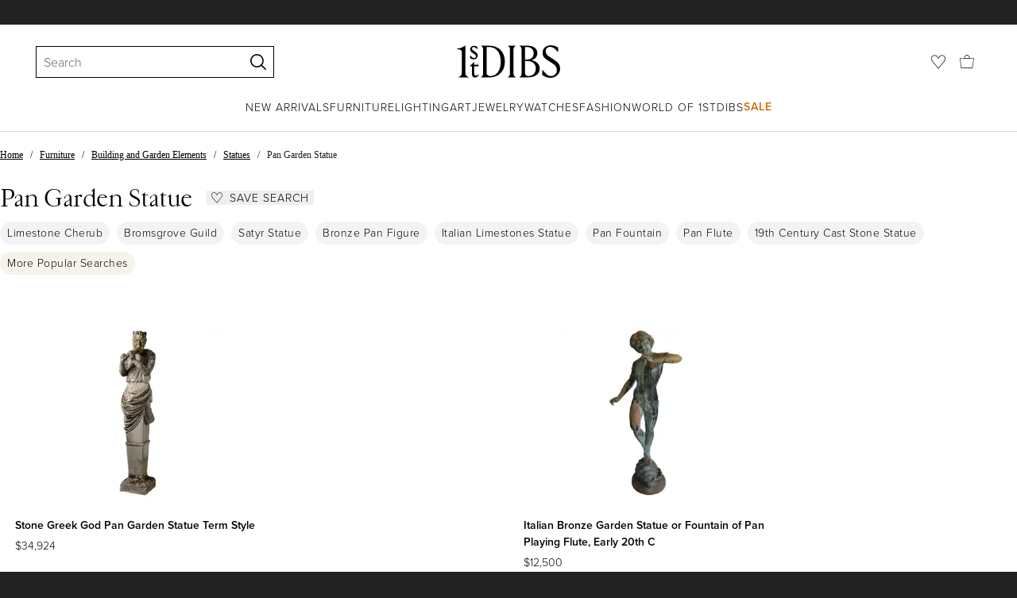

--- FILE ---
content_type: text/html; charset=utf-8
request_url: https://www.1stdibs.com/buy/pan-garden-statue/
body_size: 49690
content:
<!doctype html>
<html lang="en">
<head>
        <!-- tracking disabled; __dt=true -->
    <meta http-equiv="X-UA-Compatible" content="IE=edge,chrome=1" />
    <meta charSet="utf-8" />
    <script>
        if (!('noModule' in document.createElement('script'))) {
            window.location.replace('/unsupported-browser/');
        }
    </script>
    <link rel="preconnect" href="https://a.1stdibscdn.com"/>
    <link rel="preconnect" href="https://www.google-analytics.com"/>
    <link rel="preconnect" href="https://www.googletagmanager.com"/>
    <link rel="dns-prefetch" href="https://a.1stdibscdn.com"/>
    <link rel="dns-prefetch" href="https://www.google-analytics.com"/>
    <link rel="dns-prefetch" href="https://www.googletagmanager.com"/>
    
    
    <link rel="preload" as="font" href="https://a.1stdibscdn.com/dist/fonts/CardinalClassic/cardinalclshortw-regular.woff"  crossorigin="anonymous" />
    <link rel="preload" as="font" href="https://a.1stdibscdn.com/dist/fonts/CardinalClassic/cardinalclshortw-italic.woff"  crossorigin="anonymous" />
    <link rel="stylesheet" href="https://use.typekit.net/mkk3fxh.css">
    <!-- CSS preload polyfill script -->
<script>
    /*! loadCSS rel=preload polyfill. [c]2017 Filament Group, Inc. MIT License */
    !function(t){"use strict";t.loadCSS||(t.loadCSS=function(){});var e=loadCSS.relpreload={};if(e.support=function(){var e;try{e=t.document.createElement("link").relList.supports("preload")}catch(a){e=!1}return function(){return e}}(),e.bindMediaToggle=function(t){function e(){t.media=a}var a=t.media||"all";t.addEventListener?t.addEventListener("load",e):t.attachEvent&&t.attachEvent("onload",e),setTimeout(function(){t.rel="stylesheet",t.media="only x"}),setTimeout(e,3e3)},e.poly=function(){if(!e.support())for(var a=t.document.getElementsByTagName("link"),n=0;n<a.length;n++){var o=a[n];"preload"!==o.rel||"style"!==o.getAttribute("as")||o.getAttribute("data-loadcss")||(o.setAttribute("data-loadcss",!0),e.bindMediaToggle(o))}},!e.support()){e.poly();var a=t.setInterval(e.poly,500);t.addEventListener?t.addEventListener("load",function(){e.poly(),t.clearInterval(a)}):t.attachEvent&&t.attachEvent("onload",function(){e.poly(),t.clearInterval(a)})}"undefined"!=typeof exports?exports.loadCSS=loadCSS:t.loadCSS=loadCSS}("undefined"!=typeof global?global:this);
</script>
<meta data-react-helmet="true" name="description" content="Shop our pan garden statue selection from top sellers and makers around the world. Global shipping available."/><meta data-react-helmet="true" name="og:title" content="Pan Garden Statue - 4 For Sale on 1stDibs"/><meta data-react-helmet="true" name="og:type" content="website"/><meta data-react-helmet="true" name="og:site_name" content="1stDibs.com"/><meta data-react-helmet="true" name="fb:admins" content="10504066"/><meta data-react-helmet="true" name="fb:app_id" content="639414126195545"/><meta data-react-helmet="true" name="fb:page_id" content="326856897368027"/><meta data-react-helmet="true" name="twitter:card" content="summary"/><meta data-react-helmet="true" name="twitter:site" content="@1stdibs"/><meta data-react-helmet="true" name="twitter:title" content="Pan Garden Statue - 4 For Sale on 1stDibs"/><meta data-react-helmet="true" name="twitter:description" content="Shop our pan garden statue selection from top sellers and makers around the world. Global shipping available."/><meta data-react-helmet="true" name="twitter:image" content="https://a.1stdibscdn.com/stone-greek-god-pan-garden-statue-term-style-for-sale/f_20963/f_305252321663840118442/f_30525232_1663840118874_bg_processed.jpg"/><meta data-react-helmet="true" name="og:url" content="https://www.1stdibs.com/buy/pan-garden-statue/"/><meta data-react-helmet="true" name="twitter:url" content="https://www.1stdibs.com/buy/pan-garden-statue/"/><meta data-react-helmet="true" name="og:image" content="https://a.1stdibscdn.com/stone-greek-god-pan-garden-statue-term-style-for-sale/f_20963/f_305252321663840118442/f_30525232_1663840118874_bg_processed.jpg"/><meta data-react-helmet="true" name="og:image" content="https://a.1stdibscdn.com/italian-bronze-garden-statue-or-fountain-of-pan-playing-flute-early-20th-c-for-sale/f_8202/f_298390521659480460419/f_29839052_1659480461791_bg_processed.jpg"/><meta data-react-helmet="true" name="og:image" content="https://a.1stdibscdn.com/vintage-boho-cast-concrete-figure-of-pan-for-sale/f_58522/f_470462021760472876314/f_47046202_1760472876677_bg_processed.jpg"/>
<link data-react-helmet="true" rel="canonical" href="https://www.1stdibs.com/buy/pan-garden-statue/"/>
<script data-react-helmet="true" type="application/ld+json">[{"@context":"http://schema.org","@type":"WebPage","name":"Pan Garden Statue","url":"https://www.1stdibs.com/buy/pan-garden-statue/","mainEntity":{"@type":"WebPageElement","offers":{"@type":"Offer","itemOffered":[{"@type":"Product","name":"Stone Greek God Pan Garden Statue Term Style","url":"https://www.1stdibs.com/furniture/building-garden/statues/stone-greek-god-pan-garden-statue-term-style/id-f_30525232/","offers":{"@type":"Offer","price":34924.32,"priceCurrency":"USD","availability":"http://schema.org/InStock"},"description":"Pan, one of the oldest Greek Gods, is depicted here in Portland limestone in tall term-style...","image":"https://a.1stdibscdn.com/stone-greek-god-pan-garden-statue-term-style-for-sale/f_20963/f_305252321663840118442/f_30525232_1663840118874_bg_processed.jpg?width=768"},{"@type":"Product","name":"Italian Bronze Garden Statue or Fountain of Pan Playing Flute, Early 20th C","url":"https://www.1stdibs.com/furniture/building-garden/statues/italian-bronze-garden-statue-fountain-pan-playing-flute-early-20th-c/id-f_29839052/","offers":{"@type":"Offer","price":12500,"priceCurrency":"USD","availability":"http://schema.org/InStock"},"description":"Antique Italian bronze & copper garden statue or sculpture of pan playing flute while standing on...","image":"https://a.1stdibscdn.com/italian-bronze-garden-statue-or-fountain-of-pan-playing-flute-early-20th-c-for-sale/f_8202/f_298390521659480460419/f_29839052_1659480461791_bg_processed.jpg?width=768"},{"@type":"Product","name":"Vintage Boho Cast Concrete Figure of Pan","url":"https://www.1stdibs.com/furniture/building-garden/statues/vintage-boho-cast-concrete-figure-pan/id-f_47046202/","offers":{"@type":"Offer","price":4750,"priceCurrency":"USD","availability":"http://schema.org/InStock"},"description":"Presenting a captivating vintage cast concrete figure of Pan, a striking garden statue that...","image":"https://a.1stdibscdn.com/vintage-boho-cast-concrete-figure-of-pan-for-sale/f_58522/f_470462021760472876314/f_47046202_1760472876677_bg_processed.jpg?width=768"},{"@type":"Product","name":"French Figural Robed Marble Statue of Pan Playing Flute on Square Plinth C 1830","url":"https://www.1stdibs.com/furniture/building-garden/garden-ornaments/french-figural-robed-marble-statue-pan-playing-flute-on-square-plinth-c-1830/id-f_660749/","offers":{"@type":"Offer","price":9500,"priceCurrency":"USD","availability":"http://schema.org/InStock"},"description":"French figural robed marble statue of Pan playing flute with garden seat and standing on square...","image":"https://a.1stdibscdn.com/archivesE/upload/8872/516/XXX_8872_1339266762_1_copy.jpg?width=768"}]}}},{"@context":"http://schema.org","@type":"BreadcrumbList","itemListElement":[{"@type":"ListItem","position":1,"item":{"name":"Home","@id":"https://www.1stdibs.com/"}},{"@type":"ListItem","position":2,"item":{"name":"Furniture","@id":"https://www.1stdibs.com/furniture/"}},{"@type":"ListItem","position":3,"item":{"name":"Building and Garden Elements","@id":"https://www.1stdibs.com/furniture/building-garden/"}},{"@type":"ListItem","position":4,"item":{"name":"Statues","@id":"https://www.1stdibs.com/furniture/building-garden/statues/"}},{"@type":"ListItem","position":5,"item":{"name":"Pan Garden Statue","@id":"https://www.1stdibs.com/buy/pan-garden-statue/"}}]},{"@context":"http://schema.org","@type":"FAQPage","mainEntity":[{"@type":"Question","name":"What are little garden statues called?","acceptedAnswer":{"@type":"Answer","text":"Little garden statues can either be a lawn ornament or a garden gnome. Garden gnomes are small humanoid figures, while lawn ornaments tend to be decorative displays. Shop a selection of yard décor from some of the world’s top sellers on 1stDibs."}}]}]</script><meta name="viewport" content="width=1024, maximum-scale=3" /><title data-react-helmet="true">Pan Garden Statue - 4 For Sale on 1stDibs | new pan&#x27;s garden, pan garden statue for sale</title>
    
    
    
     
<link rel="icon" href="https://a.1stdibscdn.com/dist/adhoc/logo/monogram-white-48.png" sizes="48x48">
<link rel="icon" href="https://a.1stdibscdn.com/dist/adhoc/logo/monogram-white-128.png" sizes="128x128">
<link rel="icon" href="https://a.1stdibscdn.com/dist/adhoc/logo/monogram-white-192.png" sizes="192x192">
<link rel="icon" href="https://a.1stdibscdn.com/dist/adhoc/logo/monogram-white-228.png" sizes="228x228">
<link rel="shortcut icon" href="https://a.1stdibscdn.com/dist/adhoc/logo/monogram-white-196.png" sizes="196x196">
<link rel="apple-touch-icon" href="https://a.1stdibscdn.com/dist/adhoc/logo/monogram-white-120.png" sizes="120x120">
<link rel="apple-touch-icon" href="https://a.1stdibscdn.com/dist/adhoc/logo/monogram-white-152.png" sizes="152x152">
<link rel="apple-touch-icon" href="https://a.1stdibscdn.com/dist/adhoc/logo/monogram-white-180.png" sizes="180x180">
<link rel="stylesheet" type="text/css" href="https://a.1stdibscdn.com/dist/dibs-buyer-layout/dibs-buyer-layout-buyer-19cb34a0-8d11-4995-9a8c-d713a6e10c93-c8851457f6bce0cb.css">
    
        <link rel="stylesheet" type="text/css" href="https://a.1stdibscdn.com/dist/dibs-buyer-layout/responsiveHeader-buyer-19cb34a0-8d11-4995-9a8c-d713a6e10c93-45b3ddd40c8eae6a.css">
        <link rel="stylesheet" type="text/css" href="https://a.1stdibscdn.com/dist/dibs-buyer-layout/responsiveFooter-buyer-19cb34a0-8d11-4995-9a8c-d713a6e10c93-b41b16e6c9304a59.css">
    
    <link rel="stylesheet" type="text/css" href="https://a.1stdibscdn.com/dist/app-buyer-finding/2771.542.0.0.8c885f00e453eb6c.css"/>
<link rel="stylesheet" type="text/css" href="https://a.1stdibscdn.com/dist/app-buyer-finding/1140.542.0.0.8bdf45b42317530f.css"/>
<link rel="stylesheet" type="text/css" href="https://a.1stdibscdn.com/dist/app-buyer-finding/748.542.0.0.7e14bee4fd972f9e.css"/>
<link rel="stylesheet" type="text/css" href="https://a.1stdibscdn.com/dist/app-buyer-finding/buy-responsive.542.0.0.1c5aa4eface8baa7.css"/>
</head>


<body class="primary-resp-page-width">
    <!-- Google Tag Manager (noscript) -->
    <noscript><iframe src="https://www.googletagmanager.com/ns.html?id=GTM-55BM57" height="0" width="0" style="display:none;visibility:hidden"></iframe></noscript>

    <!-- End Google Tag Manager (noscript) -->
    <div id="js-header"><header class="_f5133390 dc-zNav dc-relative dc-bgWhite"><a class="_facaeb4e _7b8f9b4f _66b30a0e _7bff02c7 _31763c10 dc-fixed dc-topXsmall dc-leftXsmall" href="#mainContent">Skip to main content</a><div class="_d991177c dc-fixed dc-wFull dc-zNav _629406cd"><div class="_a7912890 dc-flex dc-itemsCenter dc-h0 dc-relative dc-overflowHidden"></div><div class="_35c61a57 dc-zBump"><div class="_3d0d9d5e dc-flex dc-justifyBetween dc-ptXsmall" data-tn="main-nav-top"><div class="dc-flex dc-itemsCenter dc-grow dc-shrink dc-basis0"><div class="_71aa13d0"><form class="_63dc79f5" action="/search/" role="search"><div class="_3f9f75c"><div class="_14a6daa0"><div class="_faac10e9"><div class="_94293c42 _d72933d1 _ea8fca03"><div class="_4aaa0f4e _f09970cf"><div class="_c2a8dd3a _b40846b"><input autoCapitalize="on" autoComplete="off" autoCorrect="off" data-tn="global-header-search-input" id="input-:headerR1ai:" placeholder="Search" spellcheck="false" type="text" aria-label="Search" title="Search" value=""/></div></div><div class="_9f29fe0d _a8b12797 _a7654373"><div tabindex="-1" data-tn="global-header-search-input-clear-wrapper"><button aria-label="Clear search terms" class="_facaeb4e _5b1eb2ff _393349d8 _944895a5 _9a933a2d" data-tn="global-header-search-input-clear" type="button" tabindex="-1"><svg class="dc-dibsIcon" data-tn="close" viewBox="0 0 250 250"><rect x="120.1" y="-43.6" transform="matrix(0.7087 -0.7055 0.7055 0.7087 -51.1131 123.9573)" width="8.8" height="334.9"></rect><rect x="120.2" y="-43.6" transform="matrix(0.7055 0.7087 -0.7087 0.7055 124.4345 -51.8261)" width="8.8" height="334.9"></rect></svg></button></div><div tabindex="-1" data-tn="global-header-search-input-search-button-wrapper"><button aria-label="Search" class="_facaeb4e _a9585300 _f01194bc _5b1eb2ff _1faa2994" data-tn="global-header-search-input-search-button" type="submit"><svg class="dc-dibsIcon" data-tn="magnifying-glass" viewBox="0 0 250 250"><path d="M105.5 211.3C47.5 211.3.3 164.1.3 106.1.4 48.2 47.5 1 105.5 1s105.2 47.2 105.2 105.2-47.2 105.1-105.2 105.1zm0-190.3c-47 0-85.2 38.2-85.2 85.2s38.2 85.2 85.2 85.2 85.2-38.2 85.2-85.2S152.5 21 105.5 21z"></path><path d="M239.9 250c-2.5 0-5-.9-6.9-2.8l-67.7-64.9c-4-3.8-4.1-10.2-.3-14.1 3.8-4 10.2-4.1 14.1-.3l67.7 64.9c4 3.8 4.1 10.2.3 14.1-2 2.1-4.6 3.1-7.2 3.1z"></path></svg></button></div></div></div></div></div></div></form><div class="_dedfee0a"></div></div></div><div class="_33d92c76"><a class="_1862016c _4a2589dd" aria-label="1stDibs" href="/"><svg class="dc-dibsIcon" role="img" data-tn="logo2020" viewBox="0 0 84.99991 26.20541" aria-label="1stDibs"><path d="M70.365 19.709v4.233a11.204 11.204 0 006.679 2.263c4.416 0 7.956-3.358 7.956-7.263 0-3.248-1.716-5.146-4.599-7.007l-3.613-2.336c-2.007-1.314-3.686-2.518-3.686-4.817 0-2.227 1.679-3.54 3.942-3.468 2.7.073 4.78 2.701 6.387 4.27V1.825A10.871 10.871 0 0077.518 0c-3.905-.036-6.97 2.3-6.97 5.986 0 3.175 1.86 4.708 4.744 6.496l3.321 2.044c2.117 1.314 3.686 2.92 3.686 5.548a4.642 4.642 0 01-4.854 4.708c-2.737 0-4.124-1.898-7.08-5.073M58.94 24.745c-1.569 0-2.81-.547-2.81-2.445V12.7h2.08c3.832 0 6.752 2.008 6.752 5.986 0 4.05-2.7 6.058-6.022 6.058M57.372 1.387c3.139 0 5.84 1.533 5.84 4.89 0 3.468-2.19 5.293-5.73 5.293h-1.35V1.387zm4.051 10.657c2.993-.876 4.781-2.883 4.781-5.766 0-3.869-3.248-5.986-8.832-5.986h-5.986a3.383 3.383 0 011.825 3.394V22.41a3.437 3.437 0 01-1.825 3.431h6.935c6.058 0 9.854-2.591 9.854-7.153 0-3.468-2.482-5.803-6.752-6.643M41.898 25.84h6.569a3.438 3.438 0 01-1.825-3.43V3.686A3.383 3.383 0 0148.467.292h-6.57a3.383 3.383 0 011.825 3.394V22.41a3.437 3.437 0 01-1.824 3.431m-14.052-1.095c-1.86 0-3.32-.547-3.32-2.445V1.387h1.787c6.205 0 9.818 4.453 9.818 11.825 0 7.628-3.905 11.533-8.285 11.533M26.313.292h-6.532a3.383 3.383 0 011.824 3.394V22.41a3.437 3.437 0 01-1.824 3.431h7.262c6.716 0 12.482-4.489 12.482-12.628 0-7.883-5.11-12.92-13.212-12.92m-8.065 23.14a4.052 4.052 0 01-2.3 1.058c-1.24 0-1.715-.767-1.715-2.409l-.036-5.073h3.43l.33-1.314h-3.76v-2.372l-3.613 3.503v.183h1.861v6.131c0 1.789.803 2.847 2.3 2.847a4.101 4.101 0 003.576-2.445zM17.226 8.284a3.378 3.378 0 00-1.861-2.883l-1.643-1.095c-.73-.51-1.24-.912-1.24-1.606a1.25 1.25 0 011.386-1.24c.986 0 2.008.839 2.957 1.824v-2.08a5.88 5.88 0 00-2.774-.73 2.855 2.855 0 00-3.139 2.81 3.118 3.118 0 001.716 2.664l1.825 1.241c.912.62 1.24 1.059 1.24 1.716 0 .802-.547 1.35-1.533 1.35-1.094 0-1.97-.84-3.248-2.226v2.336a5.434 5.434 0 002.956.949 3.22 3.22 0 003.358-3.03M1.058 25.84H10c-1.752-.766-2.993-1.533-2.993-4.16V3.795c0-1.606.073-3.03.146-3.613A14.996 14.996 0 010 2.847v.402c3.504 0 4.088.949 4.088 3.029v15.401c0 2.628-1.278 3.395-3.03 4.161"></path></svg></a></div><div class="_2e35ec41 dc-flex dc-justifyEnd dc-itemsCenter dc-grow dc-shrink dc-basis0"><div class="_feff07dc"><a class="_1862016c _5a8bc44f" aria-label="Favorites" data-tn="likes-link" href="/favorites/items/"><svg class="dc-dibsIcon" data-tn="heart-outlined" viewBox="0 0 250 250"><path d="M29.2 129.3C22.7 120.8 1.5 91.6.3 71.9-.9 51.8 4 35.7 15 24.1 30 8.1 51.4 6.3 59.8 6.3c1.3 0 2.2 0 2.8.1 16.2.4 39.5 7.6 58.9 39.4l3.4 5.6 3.6-5.5c16.8-25.7 37.1-39 60.3-39.5 3 0 28.9-.9 48 20.6 7.2 8.1 15.3 21.4 12.5 45.6-1.9 16.9-12.5 34.8-22.5 48.4-11.8 16.1-90.2 110.3-101.9 124L29.2 129.3zM59.8 16c-7.2 0-25.6 1.2-37.8 14.7C12.6 41.2 8.5 54 10 71.3c.7 8.9 5 18.7 13.6 32.7 6.4 10.4 12.6 18.7 13.3 19.6l88 106.4 83.8-101s11.1-13.7 18.1-25.5c6.2-10.5 12-22.5 13-31.3 1.7-15.7-1.6-29.1-10.2-38.6-17.9-19.8-40-17.3-41-17.3-25.6.3-47.2 19.7-64.2 57.5-2.3-6.2-5.9-14.6-11-22.9-13.6-22.4-31.3-34.5-51.3-34.8-.7-.1-1.5-.1-2.3-.1z"></path></svg></a></div><div data-tn="cart-nav-dropdown-trigger" class="dc-itemsCenter dc-flex"><a class="_1862016c _611981ea dc-cursorPointer dc-relative dc-wSmall dc-bottom1px" aria-label="Cart" href="/my/cart/"><svg class="dc-dibsIcon" data-tn="shopping-bag" viewBox="0 0 225 208.5"><path d="M199.29 208.5H18.92L0 51.25h225zm-173.9-8h167.72l23.1-141.25H8.39z"></path><path d="M162 59H62.32l1.3-5.06a120 120 0 0110.95-26.52C84.77 9.5 97.77 0 112.16 0s27.39 9.48 37.6 27.42a120.3 120.3 0 0110.94 26.52zm-89.6-8h79.52c-4.16-12.35-16.82-43-39.76-43S76.57 38.65 72.4 51z"></path></svg></a></div></div></div></div><div class="_9148e37c"><div class="_4c951733"><div class="_6a63319a"><div class="dc-flex dc-justifyEnd dc-hFull" data-tn="main-nav-bottom"><nav class="dc-flex dc-justifyCenter dc-absolute dc-left0 dc-right0 dc-hFull"><ul class="_149e6e48 dc-flex dc-m0 dc-p0 dc-gapMedium"><li class="dc-flex"><a href="/new-arrivals/" data-tn="global-nav-item-link-new-arrivals" class="_b86fb47b">New Arrivals</a></li><li class="dc-flex"><a href="/furniture/" data-tn="global-nav-item-link-furniture" class="_b86fb47b">Furniture</a></li><li class="dc-flex"><a href="/furniture/lighting/" data-tn="global-nav-item-link-lighting" class="_b86fb47b">Lighting</a></li><li class="dc-flex"><a href="/art/" data-tn="global-nav-item-link-art" class="_b86fb47b">Art</a></li><li class="dc-flex"><a href="/jewelry/" data-tn="global-nav-item-link-jewelry" class="_b86fb47b">Jewelry</a></li><li class="dc-flex"><a href="/jewelry/watches/" data-tn="global-nav-item-link-watches" class="_b86fb47b">Watches</a></li><li class="dc-flex"><a href="/fashion/" data-tn="global-nav-item-link-fashion" class="_b86fb47b">Fashion</a></li><li class="dc-flex"><a href="/about/" data-tn="global-nav-item-link-world-of-1stdibs" class="_b86fb47b">World of 1stDibs</a></li><li class="dc-flex"><a href="/sale/saturday-sale/" data-tn="global-nav-item-link-sale" class="_b86fb47b _be41c865">Sale</a></li></ul><div class="dc-sassyFontBodySizeSmall dc-flex dc-textNoir dc-static"><div class="_f6ed163c dc-visible"><div class="_1ed3a104 dc-left0 dc-absolute dc-wFull dc-bgWhite dc-zNav dc-opacity0 dc-overflowHidden"><div style="display:none"><div class="_12b8905c dc-flex dc-my0 dc-mxAuto"></div></div><div style="display:none"><div class="_12b8905c dc-flex dc-my0 dc-mxAuto"><div class="_98ea5b75 dc-mlSmall dc-w20 dc-ptMedium dc-px0 dc-pbLarger"><div class="_4ef0d7c dc-mtMedium"><div class="dc-sassyFontBodyTypeHeavy dc-pbXxsmall">Seating</div><a href="/furniture/seating/sofas/" data-tn="global-nav-item-link-furnitureseatingsofas" class="_a1295835">Sofas</a><a href="/furniture/seating/chairs/" data-tn="global-nav-item-link-furnitureseatingchairs" class="_a1295835">Chairs</a><a href="/furniture/seating/armchairs/" data-tn="global-nav-item-link-furnitureseatingarmchairs" class="_a1295835">Armchairs</a><a href="/furniture/seating/dining-room-chairs/" data-tn="global-nav-item-link-furnitureseatingdining-room-chairs" class="_a1295835">Dining Room Chairs</a><a href="/furniture/seating/" data-tn="global-nav-item-link-furnitureseatingall-seating" class="_a1295835">All Seating</a></div></div><div class="_98ea5b75 dc-mlSmall dc-w20 dc-ptMedium dc-px0 dc-pbLarger"><div class="_4ef0d7c dc-mtMedium"><div class="dc-sassyFontBodyTypeHeavy dc-pbXxsmall">Storage</div><a href="/furniture/storage-case-pieces/cabinets/" data-tn="global-nav-item-link-furniturestoragecabinets" class="_a1295835">Cabinets</a><a href="/furniture/storage-case-pieces/dressers/" data-tn="global-nav-item-link-furniturestoragedressers" class="_a1295835">Dressers</a><a href="/furniture/more-furniture-collectibles/bedroom-furniture/night-stands/" data-tn="global-nav-item-link-furniturestoragenight-stands" class="_a1295835">Night Stands</a><a href="/furniture/storage-case-pieces/wardrobes-armoires/" data-tn="global-nav-item-link-furniturestoragewardrobes" class="_a1295835">Wardrobes</a><a href="/furniture/storage-case-pieces/bookcases/" data-tn="global-nav-item-link-furniturestoragebookcases" class="_a1295835">Bookcases</a><a href="/furniture/storage-case-pieces/credenzas/" data-tn="global-nav-item-link-furniturestoragecredenzas" class="_a1295835">Credenzas</a><a href="/furniture/storage-case-pieces/" data-tn="global-nav-item-link-furniturestorageall-storage" class="_a1295835">All Storage</a></div></div><div class="_98ea5b75 dc-mlSmall dc-w20 dc-ptMedium dc-px0 dc-pbLarger"><div class="_4ef0d7c dc-mtMedium"><div class="dc-sassyFontBodyTypeHeavy dc-pbXxsmall">Tables</div><a href="/furniture/tables/dining-room-tables/" data-tn="global-nav-item-link-furnituretablesdining-tables" class="_a1295835">Dining Tables</a><a href="/furniture/tables/coffee-tables-cocktail-tables/" data-tn="global-nav-item-link-furnituretablescoffee-tables" class="_a1295835">Coffee Tables</a><a href="/furniture/tables/side-tables/" data-tn="global-nav-item-link-furnituretablesside-tables" class="_a1295835">Side Tables</a><a href="/furniture/tables/desks-writing-tables/" data-tn="global-nav-item-link-furnituretablesdesks" class="_a1295835">Desks</a><a href="/furniture/tables/" data-tn="global-nav-item-link-furnituretablesall-tables" class="_a1295835">All Tables</a></div></div><div class="_98ea5b75 dc-mlSmall dc-w20 dc-ptMedium dc-px0 dc-pbLarger"><div class="_4ef0d7c dc-mtMedium"><div class="dc-sassyFontBodyTypeHeavy dc-pbXxsmall">Decorative Objects</div><a href="/furniture/decorative-objects/sculptures/" data-tn="global-nav-item-link-furnituredecorative-objectssculptures" class="_a1295835">Sculptures</a><a href="/furniture/decorative-objects/vases-vessels/" data-tn="global-nav-item-link-furnituredecorative-objectsvases-and-vessels" class="_a1295835">Vases &amp; Vessels</a><a href="/furniture/decorative-objects/bowls-baskets/" data-tn="global-nav-item-link-furnituredecorative-objectsbowls-and-baskets" class="_a1295835">Bowls &amp; Baskets</a><a href="/furniture/decorative-objects/boxes/" data-tn="global-nav-item-link-furnituredecorative-objectsboxes" class="_a1295835">Boxes</a><a href="/buy/art-and-design-books/" data-tn="global-nav-item-link-furnituredecorative-objectsart-and-design-books" class="_a1295835">Art &amp; Design Books</a><a href="/furniture/decorative-objects/" data-tn="global-nav-item-link-furnituredecorative-objectsall-decorative-objects" class="_a1295835">All Decorative Objects</a></div></div><div class="_98ea5b75 dc-mlSmall dc-w20 dc-ptMedium dc-px0 dc-pbLarger"><div class="_4ef0d7c dc-mtMedium"><div class="dc-sassyFontBodyTypeHeavy dc-pbXxsmall">Home Accents</div><a href="/furniture/mirrors/" data-tn="global-nav-item-link-furniturehome-accentsmirrors" class="_a1295835">Mirrors</a><a href="/furniture/rugs-carpets/" data-tn="global-nav-item-link-furniturehome-accentsrugs-and-carpets" class="_a1295835">Rugs &amp; Carpets</a><a href="/furniture/wall-decorations/" data-tn="global-nav-item-link-furniturehome-accentswall-decor" class="_a1295835">Wall Decor</a><a href="/furniture/decorative-objects/clocks/" data-tn="global-nav-item-link-furniturehome-accentsclocks" class="_a1295835">Clocks</a><a href="/furniture/more-furniture-collectibles/textiles/pillows-throws/" data-tn="global-nav-item-link-furniturehome-accentspillows-and-throws" class="_a1295835">Pillows and Throws</a><a href="/furniture/more-furniture-collectibles/home-accents/" data-tn="global-nav-item-link-furniturehome-accentsall-home-accents" class="_a1295835">All Home Accents</a></div></div></div></div><div style="display:none"><div class="_12b8905c dc-flex dc-my0 dc-mxAuto"><div class="_98ea5b75 dc-mlSmall dc-w20 dc-ptMedium dc-px0 dc-pbLarger"><div class="_4ef0d7c dc-mtMedium"><div class="dc-sassyFontBodyTypeHeavy dc-pbXxsmall">Shop by Category</div><a href="/furniture/lighting/sconces-wall-lights/" data-tn="global-nav-item-link-lightingshop-by-categorywall-lights-and-sconces" class="_a1295835">Wall Lights &amp; Sconces</a><a href="/furniture/lighting/table-lamps/" data-tn="global-nav-item-link-lightingshop-by-categorytable-lamps" class="_a1295835">Table Lamps</a><a href="/furniture/lighting/floor-lamps/" data-tn="global-nav-item-link-lightingshop-by-categoryfloor-lamps" class="_a1295835">Floor Lamps</a><a href="/furniture/lighting/chandeliers-pendant-lights/" data-tn="global-nav-item-link-lightingshop-by-categorychandeliers-and-pendants" class="_a1295835">Chandeliers &amp; Pendants</a><a href="/furniture/lighting/" data-tn="global-nav-item-link-lightingshop-by-categoryall-lighting" class="_a1295835">All Lighting</a></div></div><div class="_98ea5b75 dc-mlSmall dc-w20 dc-ptMedium dc-px0 dc-pbLarger"><div class="_4ef0d7c dc-mtMedium"><div class="dc-sassyFontBodyTypeHeavy dc-pbXxsmall">Shop by Style</div><a href="/furniture/lighting/style/mid-century-modern/" data-tn="global-nav-item-link-lightingshop-by-stylemid-century-modern" class="_a1295835">Mid-Century Modern</a><a href="/furniture/lighting/style/art-deco/" data-tn="global-nav-item-link-lightingshop-by-styleart-deco" class="_a1295835">Art Deco</a><a href="/furniture/lighting/style/scandinavian-modern/" data-tn="global-nav-item-link-lightingshop-by-stylescandinavian-modern" class="_a1295835">Scandinavian Modern </a><a href="/shop/styles/" data-tn="global-nav-item-link-lightingshop-by-styleall-styles" class="_a1295835">All Styles</a></div></div><div class="_4c308e93 _98ea5b75 dc-mlSmall dc-w20 dc-ptMedium dc-px0 dc-pbLarger"><a href="/new-arrivals/furniture/lighting/" class="_5b3b14f3"><div class="dc-flex dc-justifyEnd dc-relative dc-hFull dc-wFull"><div class="_7c7d777c dc-h200px dc-mlAuto dc-overflowHidden dc-relative dc-roundedXxsmall"></div><div class="_a14ad9bb dc-textNoir dc-bgWhite dc-flex dc-itemsCenter dc-flexWrap dc-absolute dc-mtSmaller dc-rightNone"><div class="dc-sassyFontBodySizeSmallTypeHeavy dc-wFull">New Arrivals</div><div class="dc-cursorPointer _65868c35">Shop Now</div></div></div></a></div></div></div><div style="display:none"><div class="_12b8905c dc-flex dc-my0 dc-mxAuto"><div class="_98ea5b75 dc-mlSmall dc-w20 dc-ptMedium dc-px0 dc-pbLarger"><div class="_4ef0d7c dc-mtMedium"><div class="dc-sassyFontBodyTypeHeavy dc-pbXxsmall">Shop by Category</div><a href="/art/sculptures/" data-tn="global-nav-item-link-artshop-by-categorysculptures" class="_a1295835">Sculptures</a><a href="/art/paintings/" data-tn="global-nav-item-link-artshop-by-categorypaintings" class="_a1295835">Paintings</a><a href="/art/drawings-watercolor-paintings/" data-tn="global-nav-item-link-artshop-by-categorydrawings-and-watercolor-paintings" class="_a1295835">Drawings &amp; Watercolor Paintings</a><a href="/art/prints-works-on-paper/" data-tn="global-nav-item-link-artshop-by-categoryprints" class="_a1295835">Prints</a><a href="/art/photography/" data-tn="global-nav-item-link-artshop-by-categoryphotography" class="_a1295835">Photography</a><a href="/art/" data-tn="global-nav-item-link-artshop-by-categoryall-art" class="_a1295835">All Art</a></div></div><div class="_98ea5b75 dc-mlSmall dc-w20 dc-ptMedium dc-px0 dc-pbLarger"><div class="_4ef0d7c dc-mtMedium"><div class="dc-sassyFontBodyTypeHeavy dc-pbXxsmall">Shop by Style</div><a href="/art/style/contemporary/" data-tn="global-nav-item-link-artshop-by-stylecontemporary-art" class="_a1295835">Contemporary Art</a><a href="/art/style/pop-art/" data-tn="global-nav-item-link-artshop-by-stylepop-art" class="_a1295835">Pop Art</a><a href="/art/style/impressionist/" data-tn="global-nav-item-link-artshop-by-styleimpressionist-art" class="_a1295835">Impressionist Art</a><a href="/art/style/old-masters/" data-tn="global-nav-item-link-artshop-by-styleold-master-art" class="_a1295835">Old Master Art</a><a href="/shop/styles/" data-tn="global-nav-item-link-artshop-by-styleall-styles" class="_a1295835">All Styles</a></div></div><div class="_4c308e93 _98ea5b75 dc-mlSmall dc-w20 dc-ptMedium dc-px0 dc-pbLarger"><a href="/new-arrivals/art/" class="_5b3b14f3"><div class="dc-flex dc-justifyEnd dc-relative dc-hFull dc-wFull"><div class="_7c7d777c dc-h200px dc-mlAuto dc-overflowHidden dc-relative dc-roundedXxsmall"></div><div class="_a14ad9bb dc-textNoir dc-bgWhite dc-flex dc-itemsCenter dc-flexWrap dc-absolute dc-mtSmaller dc-rightNone"><div class="dc-sassyFontBodySizeSmallTypeHeavy dc-wFull">New Arrivals</div><div class="dc-cursorPointer _65868c35">Shop Now</div></div></div></a></div></div></div><div style="display:none"><div class="_12b8905c dc-flex dc-my0 dc-mxAuto"><div class="_98ea5b75 dc-mlSmall dc-w20 dc-ptMedium dc-px0 dc-pbLarger"><div class="_4ef0d7c dc-mtMedium"><div class="dc-sassyFontBodyTypeHeavy dc-pbXxsmall">Shop by Category</div><a href="/jewelry/rings/engagement-rings/" data-tn="global-nav-item-link-jewelryshop-by-categoryengagement-rings" class="_a1295835">Engagement Rings</a><a href="/jewelry/loose-gemstones/" data-tn="global-nav-item-link-jewelryshop-by-categoryloose-stones" class="_a1295835">Loose Stones</a><a href="/jewelry/rings/" data-tn="global-nav-item-link-jewelryshop-by-categoryrings" class="_a1295835">Rings</a><a href="/jewelry/earrings/" data-tn="global-nav-item-link-jewelryshop-by-categoryearrings" class="_a1295835">Earrings</a><a href="/jewelry/bracelets/" data-tn="global-nav-item-link-jewelryshop-by-categorybracelets" class="_a1295835">Bracelets</a><a href="/jewelry/necklaces/" data-tn="global-nav-item-link-jewelryshop-by-categorynecklaces" class="_a1295835">Necklaces</a><a href="/jewelry/brooches/" data-tn="global-nav-item-link-jewelryshop-by-categorybrooches" class="_a1295835">Brooches</a><a href="/jewelry/" data-tn="global-nav-item-link-jewelryshop-by-categoryall-jewelry" class="_a1295835">All Jewelry</a></div></div><div class="_98ea5b75 dc-mlSmall dc-w20 dc-ptMedium dc-px0 dc-pbLarger"><div class="_4ef0d7c dc-mtMedium"><div class="dc-sassyFontBodyTypeHeavy dc-pbXxsmall">Shop by Creator</div><a href="/creators/cartier/jewelry/" data-tn="global-nav-item-link-jewelryshop-by-creatorcartier" class="_a1295835">Cartier</a><a href="/creators/tiffany-and-co/jewelry/" data-tn="global-nav-item-link-jewelryshop-by-creatortiffany-and-co" class="_a1295835">Tiffany &amp; Co.</a><a href="/creators/jewelry/" data-tn="global-nav-item-link-jewelryshop-by-creatorall-creators" class="_a1295835">All Creators</a></div></div><div class="_98ea5b75 dc-mlSmall dc-w20 dc-ptMedium dc-px0 dc-pbLarger"><div class="_4ef0d7c dc-mtMedium"><div class="dc-sassyFontBodyTypeHeavy dc-pbXxsmall">More Ways to Shop</div><a href="/new-arrivals/jewelry/" data-tn="global-nav-item-link-jewelrymore-ways-to-shopnew-arrivals" class="_a1295835">New Arrivals</a><a href="/jewelry/gender/mens/" data-tn="global-nav-item-link-jewelrymore-ways-to-shopmens-jewelry" class="_a1295835">Men&#x27;s Jewelry</a><a href="/jewelry/gender/womens/" data-tn="global-nav-item-link-jewelrymore-ways-to-shopwomens-jewelry" class="_a1295835">Women&#x27;s Jewelry</a></div></div></div></div><div style="display:none"><div class="_12b8905c dc-flex dc-my0 dc-mxAuto"><div class="_98ea5b75 dc-mlSmall dc-w20 dc-ptMedium dc-px0 dc-pbLarger"><div class="_4ef0d7c dc-mtMedium"><div class="dc-sassyFontBodyTypeHeavy dc-pbXxsmall">Shop by Category</div><a href="/jewelry/watches/wrist-watches/" data-tn="global-nav-item-link-watchesshop-by-categorywrist-watches" class="_a1295835">Wrist Watches</a><a href="/jewelry/watches/pocket-watches/" data-tn="global-nav-item-link-watchesshop-by-categorypocket-watches" class="_a1295835">Pocket Watches</a><a href="/jewelry/watches/" data-tn="global-nav-item-link-watchesshop-by-categoryall-watches" class="_a1295835">All Watches</a></div></div><div class="_98ea5b75 dc-mlSmall dc-w20 dc-ptMedium dc-px0 dc-pbLarger"><div class="_4ef0d7c dc-mtMedium"><div class="dc-sassyFontBodyTypeHeavy dc-pbXxsmall">Shop by Creator</div><a href="/creators/rolex/jewelry/watches/" data-tn="global-nav-item-link-watchesshop-by-creatorrolex" class="_a1295835">Rolex</a><a href="/creators/cartier/jewelry/watches/" data-tn="global-nav-item-link-watchesshop-by-creatorcartier" class="_a1295835">Cartier</a><a href="/creators/omega/jewelry/watches/" data-tn="global-nav-item-link-watchesshop-by-creatoromega" class="_a1295835">Omega</a><a href="/creators/patek-philippe/jewelry/watches/" data-tn="global-nav-item-link-watchesshop-by-creatorpatek-philippe" class="_a1295835">Patek Philippe</a><a href="/jewelry/watches/" data-tn="global-nav-item-link-watchesshop-by-creatorall-creators" class="_a1295835">All Creators</a></div></div><div class="_98ea5b75 dc-mlSmall dc-w20 dc-ptMedium dc-px0 dc-pbLarger"><div class="_4ef0d7c dc-mtMedium"><div class="dc-sassyFontBodyTypeHeavy dc-pbXxsmall">Shop Iconic Designs</div><a href="/designs/patek-philippe-nautilus/" data-tn="global-nav-item-link-watchesshop-iconic-designspatek-philippe-nautilus" class="_a1295835">Patek Philippe Nautilus</a><a href="/designs/cartier-panthere-watch/" data-tn="global-nav-item-link-watchesshop-iconic-designscartier-panthere-watch" class="_a1295835">Cartier Panthère Watch</a><a tabindex="0" data-tn="global-nav-item-link-watchesshop-iconic-designsall-iconic-designs" class="_a1295835">All Iconic Designs</a></div></div><div class="_98ea5b75 dc-mlSmall dc-w20 dc-ptMedium dc-px0 dc-pbLarger"><div class="_4ef0d7c dc-mtMedium"><div class="dc-sassyFontBodyTypeHeavy dc-pbXxsmall">More Ways to Shop</div><a href="/new-arrivals/jewelry/watches/" data-tn="global-nav-item-link-watchesmore-ways-to-shopnew-arrivals" class="_a1295835">New Arrivals</a><a href="/jewelry/watches/gender/mens/" data-tn="global-nav-item-link-watchesmore-ways-to-shopmens-watches" class="_a1295835">Men&#x27;s Watches</a><a href="/jewelry/watches/gender/womens/" data-tn="global-nav-item-link-watchesmore-ways-to-shopwomens-watches" class="_a1295835">Women&#x27;s Watches</a></div></div></div></div><div style="display:none"><div class="_12b8905c dc-flex dc-my0 dc-mxAuto"><div class="_98ea5b75 dc-mlSmall dc-w20 dc-ptMedium dc-px0 dc-pbLarger"><div class="_4ef0d7c dc-mtMedium"><div class="dc-sassyFontBodyTypeHeavy dc-pbXxsmall">Shop by Category</div><a href="/fashion/clothing/" data-tn="global-nav-item-link-fashionshop-by-categoryclothing" class="_a1295835">Clothing</a><a href="/fashion/handbags-purses-bags/" data-tn="global-nav-item-link-fashionshop-by-categoryhandbags" class="_a1295835">Handbags</a><a href="/fashion/clothing/shoes/" data-tn="global-nav-item-link-fashionshop-by-categoryshoes" class="_a1295835">Shoes</a><a href="/fashion/accessories/" data-tn="global-nav-item-link-fashionshop-by-categoryaccessories" class="_a1295835">Accessories</a><a href="/fashion/" data-tn="global-nav-item-link-fashionshop-by-categoryall-fashion" class="_a1295835">All Fashion</a></div></div><div class="_98ea5b75 dc-mlSmall dc-w20 dc-ptMedium dc-px0 dc-pbLarger"><div class="_4ef0d7c dc-mtMedium"><div class="dc-sassyFontBodyTypeHeavy dc-pbXxsmall">Shop by Designer</div><a href="/creators/hermes/fashion/" data-tn="global-nav-item-link-fashionshop-by-designerhermes" class="_a1295835">Hermès</a><a href="/creators/chanel/fashion/" data-tn="global-nav-item-link-fashionshop-by-designerchanel" class="_a1295835">Chanel</a><a href="/creators/prada/fashion/" data-tn="global-nav-item-link-fashionshop-by-designerprada" class="_a1295835">Prada</a><a href="/creators/gucci/fashion/" data-tn="global-nav-item-link-fashionshop-by-designergucci" class="_a1295835">Gucci</a><a href="/creators/yves-saint-laurent/fashion/" data-tn="global-nav-item-link-fashionshop-by-designeryves-saint-laurent" class="_a1295835">Yves Saint Laurent</a><a href="/creators/louis-vuitton/fashion/" data-tn="global-nav-item-link-fashionshop-by-designerlouis-vuitton" class="_a1295835">Louis Vuitton</a><a href="/creators/fashion/" data-tn="global-nav-item-link-fashionshop-by-designerall-designers" class="_a1295835">All Designers</a></div></div><div class="_98ea5b75 dc-mlSmall dc-w20 dc-ptMedium dc-px0 dc-pbLarger"><div class="_4ef0d7c dc-mtMedium"><div class="dc-sassyFontBodyTypeHeavy dc-pbXxsmall">Shop Iconic Designs</div><a href="/designs/hermes-birkin-bag/" data-tn="global-nav-item-link-fashionshop-iconic-designshermes-birkin-bag" class="_a1295835">Hermès Birkin Bag</a><a href="/designs/hermes-kelly-bag/" data-tn="global-nav-item-link-fashionshop-iconic-designshermes-kelly-bag" class="_a1295835">Hermès Kelly Bag</a><a tabindex="0" data-tn="global-nav-item-link-fashionshop-iconic-designsall-iconic-designs" class="_a1295835">All Iconic Designs</a></div></div><div class="_4c308e93 _98ea5b75 dc-mlSmall dc-w20 dc-ptMedium dc-px0 dc-pbLarger"><a href="/new-arrivals/fashion/" class="_5b3b14f3"><div class="dc-flex dc-justifyEnd dc-relative dc-hFull dc-wFull"><div class="_7c7d777c dc-h200px dc-mlAuto dc-overflowHidden dc-relative dc-roundedXxsmall"></div><div class="_a14ad9bb dc-textNoir dc-bgWhite dc-flex dc-itemsCenter dc-flexWrap dc-absolute dc-mtSmaller dc-rightNone"><div class="dc-sassyFontBodySizeSmallTypeHeavy dc-wFull">New Arrivals</div><div class="dc-cursorPointer _65868c35">Shop Now</div></div></div></a></div></div></div><div style="display:none"><div class="_12b8905c dc-flex dc-my0 dc-mxAuto"><div class="_98ea5b75 dc-mlSmall dc-w20 dc-ptMedium dc-px0 dc-pbLarger"><div class="_4ef0d7c dc-mtMedium"><div class="dc-sassyFontBodyTypeHeavy dc-pbXxsmall">Sellers</div><a href="/seller-directory/" data-tn="global-nav-item-link-world-of-1stdibssellersseller-directory" class="_a1295835">Seller Directory</a><a href="/about/vetted-sellers/" data-tn="global-nav-item-link-world-of-1stdibssellersour-vetting-process" class="_a1295835">Our Vetting Process</a><a href="/recognized-dealers/" data-tn="global-nav-item-link-world-of-1stdibssellersrecognized-dealers" class="_a1295835">Recognized Dealers</a></div></div><div class="_98ea5b75 dc-mlSmall dc-w20 dc-ptMedium dc-px0 dc-pbLarger"><div class="_4ef0d7c dc-mtMedium"><div class="dc-sassyFontBodyTypeHeavy dc-pbXxsmall">Interior Designers</div><a href="/1stdibs-50/" data-tn="global-nav-item-link-world-of-1stdibsinterior-designersthe-1stdibs-50" class="_a1295835">The 1stDibs 50</a><a href="/design-firms/" data-tn="global-nav-item-link-world-of-1stdibsinterior-designersdesign-firm-directory" class="_a1295835">Design Firm Directory</a></div></div><div class="_98ea5b75 dc-mlSmall dc-w20 dc-ptMedium dc-px0 dc-pbLarger"><div class="_4ef0d7c dc-mtMedium"><div class="dc-sassyFontBodyTypeHeavy dc-pbXxsmall">Design Inspiration </div><a tabindex="0" data-tn="global-nav-item-link-world-of-1stdibsdesign-inspiration-living-room" class="_a1295835">Living Room</a><a tabindex="0" data-tn="global-nav-item-link-world-of-1stdibsdesign-inspiration-dining-room" class="_a1295835">Dining Room</a><a tabindex="0" data-tn="global-nav-item-link-world-of-1stdibsdesign-inspiration-kitchen" class="_a1295835">Kitchen</a><a tabindex="0" data-tn="global-nav-item-link-world-of-1stdibsdesign-inspiration-bedroom" class="_a1295835">Bedroom</a><a href="/photos/" data-tn="global-nav-item-link-world-of-1stdibsdesign-inspiration-view-all-rooms" class="_a1295835">View All Rooms</a></div></div><div class="_98ea5b75 dc-mlSmall dc-w20 dc-ptMedium dc-px0 dc-pbLarger"><div class="_4ef0d7c dc-mtMedium"><div class="dc-sassyFontBodyTypeHeavy dc-pbXxsmall">Editorial</div><a href="/introspective-magazine/" data-tn="global-nav-item-link-world-of-1stdibseditorialintrospective-magazine" class="_a1295835">Introspective Magazine</a><a href="/info/25th-anniversary/" data-tn="global-nav-item-link-world-of-1stdibseditorialcelebrate-25-years-of-1stdibs" class="_a1295835">Celebrate 25 Years of 1stDibs</a><a href="/info/2024-luxury-e-commerce-report/" data-tn="global-nav-item-link-world-of-1stdibseditorial2024-luxury-e-commerce-report" class="_a1295835">2024 Luxury E-Commerce Report</a></div></div><div class="_98ea5b75 dc-mlSmall dc-w20 dc-ptMedium dc-px0 dc-pbLarger"><div class="_4ef0d7c dc-mtMedium"><div class="dc-sassyFontBodyTypeHeavy dc-pbXxsmall">Curated Collections</div><a href="/collections/holiday-gift-collection/" data-tn="global-nav-item-link-world-of-1stdibscurated-collectionsholiday-gift-guide" class="_a1295835">Holiday Gift Guide</a><a href="/collections/editors-picks/" data-tn="global-nav-item-link-world-of-1stdibscurated-collectionseditors-picks" class="_a1295835">Editors&#x27; Picks</a><a href="/collections/excellent-values/" data-tn="global-nav-item-link-world-of-1stdibscurated-collectionsexcellent-values" class="_a1295835">Excellent Values</a><a href="/collections/most-saved-items/" data-tn="global-nav-item-link-world-of-1stdibscurated-collectionsmost-saved" class="_a1295835">Most-Saved</a><a href="/collections/best-sellers/" data-tn="global-nav-item-link-world-of-1stdibscurated-collectionsbest-selling-designs" class="_a1295835">Best Selling Designs</a><a href="/collections/fall-catalogue/" data-tn="global-nav-item-link-world-of-1stdibscurated-collectionsfall-catalogue" class="_a1295835">Fall Catalogue</a></div></div></div></div><div style="display:none"><div class="_12b8905c dc-flex dc-my0 dc-mxAuto"></div></div></div></div></div></nav></div></div></div><div id="nav-bottom-marker"></div></div></div><div class="_74764965 dc-relative"></div></header></div>
    
    <div id="page" class="page containerFluid boxSizingWrapper">
        <main id="mainContent" class="main-content-resp">
            <div id="js-root"><nav aria-label="Breadcrumbs"><ol class="_afa5b037" data-tn="breadcrumbs"><li class="_20e77631"><a href="/" data-tn="breadcrumb-item" class="breadcrumb-item">Home</a></li><li class="_20e77631"><a href="/furniture/" data-tn="breadcrumb-item" class="breadcrumb-item">Furniture</a></li><li class="_20e77631"><a href="/furniture/building-garden/" data-tn="breadcrumb-item" class="breadcrumb-item">Building and Garden Elements</a></li><li class="_20e77631"><a href="/furniture/building-garden/statues/" data-tn="breadcrumb-item" class="breadcrumb-item">Statues</a></li><li data-tn="breadcrumb-item-last" class="_a730be7b breadcrumb-item-last">Pan Garden Statue</li></ol></nav><div class="_b1a42bef"><div class="_2a7d25c"><h1 class="_92a0192f" data-tn="buy-page-header">Pan Garden Statue</h1><div class="dc-flexShrink0 dc-relative dc-mlSmall" data-tn="top-save-search-button"><button class="_facaeb4e _85d1d96 _66b30a0e _7d09a5a7 _7a2f1b8e" data-tn="item-actions-follow-search"><div class="dc-flex dc-justifyCenter dc-itemsCenter"><svg class="dc-dibsIcon dc-h14px dc-w14px dc-mrXsmall _7a2f1b8e" data-tn="heart-outlined" viewBox="0 0 250 250"><path d="M29.2 129.3C22.7 120.8 1.5 91.6.3 71.9-.9 51.8 4 35.7 15 24.1 30 8.1 51.4 6.3 59.8 6.3c1.3 0 2.2 0 2.8.1 16.2.4 39.5 7.6 58.9 39.4l3.4 5.6 3.6-5.5c16.8-25.7 37.1-39 60.3-39.5 3 0 28.9-.9 48 20.6 7.2 8.1 15.3 21.4 12.5 45.6-1.9 16.9-12.5 34.8-22.5 48.4-11.8 16.1-90.2 110.3-101.9 124L29.2 129.3zM59.8 16c-7.2 0-25.6 1.2-37.8 14.7C12.6 41.2 8.5 54 10 71.3c.7 8.9 5 18.7 13.6 32.7 6.4 10.4 12.6 18.7 13.3 19.6l88 106.4 83.8-101s11.1-13.7 18.1-25.5c6.2-10.5 12-22.5 13-31.3 1.7-15.7-1.6-29.1-10.2-38.6-17.9-19.8-40-17.3-41-17.3-25.6.3-47.2 19.7-64.2 57.5-2.3-6.2-5.9-14.6-11-22.9-13.6-22.4-31.3-34.5-51.3-34.8-.7-.1-1.5-.1-2.3-.1z"></path></svg>Save Search</div></button></div></div></div><div class="_a04893c3"><div class="_ef64621d"><a href="/buy/limestone-cherub/" data-tn="buy-page-top-related-link-item" class="_56f87810 _df0cf083"><div class="_1eefbb2c _d20e10d5 _ab525ad1 _f3ed91a4"><div class="_efd2e492 _db21cb _726ab4b5">Limestone Cherub</div></div></a><a href="/buy/bromsgrove-guild/" data-tn="buy-page-top-related-link-item" class="_56f87810 _df0cf083"><div class="_1eefbb2c _d20e10d5 _ab525ad1 _f3ed91a4"><div class="_efd2e492 _db21cb _726ab4b5">Bromsgrove Guild</div></div></a><a href="/buy/satyr-statue/" data-tn="buy-page-top-related-link-item" class="_56f87810 _df0cf083"><div class="_1eefbb2c _d20e10d5 _ab525ad1 _f3ed91a4"><div class="_efd2e492 _db21cb _726ab4b5">Satyr Statue</div></div></a><a href="/buy/bronze-pan-figure/" data-tn="buy-page-top-related-link-item" class="_56f87810 _df0cf083"><div class="_1eefbb2c _d20e10d5 _ab525ad1 _f3ed91a4"><div class="_efd2e492 _db21cb _726ab4b5">Bronze Pan Figure</div></div></a><a href="/buy/italian-limestones-statue/" data-tn="buy-page-top-related-link-item" class="_56f87810 _df0cf083"><div class="_1eefbb2c _d20e10d5 _ab525ad1 _f3ed91a4"><div class="_efd2e492 _db21cb _726ab4b5">Italian Limestones Statue</div></div></a><a href="/buy/pan-fountain/" data-tn="buy-page-top-related-link-item" class="_56f87810 _df0cf083"><div class="_1eefbb2c _d20e10d5 _ab525ad1 _f3ed91a4"><div class="_efd2e492 _db21cb _726ab4b5">Pan Fountain</div></div></a><a href="/buy/pan-flute/" data-tn="buy-page-top-related-link-item" class="_56f87810 _df0cf083"><div class="_1eefbb2c _d20e10d5 _ab525ad1 _f3ed91a4"><div class="_efd2e492 _db21cb _726ab4b5">Pan Flute</div></div></a><a href="/buy/19th-century-cast-stone-statue/" data-tn="buy-page-top-related-link-item" class="_56f87810 _df0cf083"><div class="_1eefbb2c _d20e10d5 _ab525ad1 _f3ed91a4"><div class="_efd2e492 _db21cb _726ab4b5">19th Century Cast Stone Statue</div></div></a><a class="_1862016c _56f87810 _df0cf083" data-tn="popular-searches-link" href="/popular-searches/furniture/building-garden/statues/"><div class="_1eefbb2c _d20e10d5 _ab525ad1 _f3ed91a4 _47e7c541"><div class="_efd2e492 _db21cb _726ab4b5">More Popular Searches</div></div></a></div></div><div class="_9229d0ce"></div><div class="_99fdd75a"><div class="_58af0bf"><div class="_318a2d99"><div class="_10b2665f _23bc7aec _d04cb214 _6dba19f" data-tn="item-tile-wrapper" data-tile-index="0"><div class="dc-wFull"><div class="_58a89816"><div class="_eeec2b1e _76001252" tabindex="-1"><div class="_794c2a18 _76001252"><button class="_1862016c _3163d59b" aria-label="close quick view" data-tn="quick-view-close" type="button"><svg class="dc-dibsIcon" data-tn="close" viewBox="0 0 250 250"><rect x="120.1" y="-43.6" transform="matrix(0.7087 -0.7055 0.7055 0.7087 -51.1131 123.9573)" width="8.8" height="334.9"></rect><rect x="120.2" y="-43.6" transform="matrix(0.7055 0.7087 -0.7087 0.7055 124.4345 -51.8261)" width="8.8" height="334.9"></rect></svg></button><div class="_ccfcc05c"><div class="_16da7886"><div data-tn="quick-view-title" class="_7e5c469b">Stone Greek God Pan Garden Statue Term Style</div><div data-tn="quick-view-location">Located in<!-- --> <!-- -->Wormelow, Herefordshire</div><div data-tn="quick-view-description" class="_58e218fd">. Associated with nature, woodlands and pasturelands, this Pan garden statue has a mythical appearance, his</div><div data-tn="quick-view-category" class="_8ba591b5">Category<h2 data-tn="quick-view-category-text" class="_e00343eb">Antique Mid-19th Century English Neoclassical Statues</h2></div><div data-tn="quick-view-materials" class="_8ba591b5">Materials<p>Stone, Limestone</p></div></div><div><button class="_facaeb4e _85d1d96 _4212376f _66b30a0e _7707e7e5" data-tn="quick-view-item-button">View Full Details</button></div></div></div></div><div class="_970cb358"><div class="_7b4a70fd"><div class="_d38dd6d0" draggable="false"><div class="dc-relative dc-px0 dc-ptSmall dc-pbXsmall"><div class="_f2950c18"><div class="_e382a858"><div class="_61ef2eb _75390e8f _f4c01073 _d2329aa5 _9cfb3dec _5a862e22"><div class="_bcbebad1 _d9236b20 _a27b669d" style="flex-basis:100%"><a tabindex="0" data-tn="thumb-image-link" class="_2e0cb671"><div class="_3f6a5ed1 _8fa8c201 _faf33e77" data-tn="product-image-container"><img class="_9f63dbb6" alt="Stone Greek God Pan Garden Statue Term Style" data-tn="product-image" title="pan god" srcSet="https://a.1stdibscdn.com/stone-greek-god-pan-garden-statue-term-style-for-sale/f_20963/f_305252321663840118442/f_30525232_1663840118874_bg_processed.jpg?disable=upscale&amp;auto=webp&amp;quality=60&amp;width=200 200w, https://a.1stdibscdn.com/stone-greek-god-pan-garden-statue-term-style-for-sale/f_20963/f_305252321663840118442/f_30525232_1663840118874_bg_processed.jpg?disable=upscale&amp;auto=webp&amp;quality=60&amp;width=320 320w, https://a.1stdibscdn.com/stone-greek-god-pan-garden-statue-term-style-for-sale/f_20963/f_305252321663840118442/f_30525232_1663840118874_bg_processed.jpg?disable=upscale&amp;auto=webp&amp;quality=60&amp;width=400 400w, https://a.1stdibscdn.com/stone-greek-god-pan-garden-statue-term-style-for-sale/f_20963/f_305252321663840118442/f_30525232_1663840118874_bg_processed.jpg?disable=upscale&amp;auto=webp&amp;quality=60&amp;width=640 640w, https://a.1stdibscdn.com/stone-greek-god-pan-garden-statue-term-style-for-sale/f_20963/f_305252321663840118442/f_30525232_1663840118874_bg_processed.jpg?disable=upscale&amp;auto=webp&amp;quality=60&amp;width=800 800w, https://a.1stdibscdn.com/stone-greek-god-pan-garden-statue-term-style-for-sale/f_20963/f_305252321663840118442/f_30525232_1663840118874_bg_processed.jpg?disable=upscale&amp;auto=webp&amp;quality=60&amp;width=960 960w" sizes="(max-width:768px) 50vw, (max-width:1024px) 33vw, 25vw" src="https://a.1stdibscdn.com/stone-greek-god-pan-garden-statue-term-style-for-sale/f_20963/f_305252321663840118442/f_30525232_1663840118874_bg_processed.jpg?width=240"/></div></a></div><div class="_bcbebad1 _d9236b20 _a27b669d" style="flex-basis:100%"><a tabindex="0" data-tn="thumb-image-link" class="_2e0cb671"><div class="_3f6a5ed1 _8fa8c201 _faf33e77" data-tn="product-image-container"><img class="_9f63dbb6" src="[data-uri]" alt="Stone Greek God Pan Garden Statue Term Style" data-tn="product-image-not-lazy-loaded"/></div></a></div></div></div><div class="_4291b8f1 _e098bbb3"><button class="_1862016c _f2367091" type="button"><svg class="dc-dibsIcon _faf44131" data-tn="arrow-left" viewBox="-8.5 0 32 32"><path d="M14 32c-.3 0-.6-.1-.8-.3l-13-15c-.3-.4-.3-.9 0-1.3l13-15c.4-.4 1-.5 1.4-.1.4.4.5 1 .1 1.4L2.3 16l12.4 14.3c.4.4.3 1-.1 1.4-.2.2-.4.3-.6.3z"></path></svg></button></div><div class="_4291b8f1 _4c9b7285"><button class="_1862016c _f2367091" type="button"><svg class="dc-dibsIcon _faf44131" data-tn="arrow-right" viewBox="-8.5 0 32 32"><path d="M1 0c.3 0 .6.1.8.3l13 15c.3.4.3.9 0 1.3l-13 15c-.4.4-1 .5-1.4.1-.4-.4-.5-1-.1-1.4L12.6 16 .2 1.7C-.2 1.3-.1.7.3.3.5.1.8 0 1 0z"></path></svg></button></div></div></div></div></div><div class="_387f02df"><div class="_95b421a2"><a href="/furniture/building-garden/statues/stone-greek-god-pan-garden-statue-term-style/id-f_30525232/" data-tn="item-tile-title-anchor" data-pk="f_30525232" class="_9e04a611 _9f85bf45 _f7a3e2b1"><h2 class="_517e4fae">Stone Greek God Pan Garden Statue Term Style</h2></a></div><div class="_12b43093"><div class="_c695cf10 _97e5dcd1 _f67662c2 _5f9df987" data-tn="price-retail"><div class="_60451376" data-tn="price">$34,924</div></div></div><div class="_8ad8d194"><div data-tn="product-tile-measurements"><svg class="dc-dibsIcon _3eff7c26" data-tn="ruler" viewBox="0 0 250 250"><path d="M173.4.4L0 173l74.9 75.2L248.3 75.6 173.4.4zM12.8 173L173.4 13.1l62.2 62.5-22.3 22.2-21.6-21.6-8.5 8.5 21.6 21.6L187 124l-39.4-38.8-8.4 8.5 39.3 38.7-19.7 19.6-24.2-23.7-8.4 8.6 24.1 23.6-19 18.9L90 137.5l-8.6 8.4 41.3 42-18.4 18.3-21.9-21.9-8.5 8.5 21.9 21.9-21 20.9-62-62.6z"></path></svg>H 78.35 in W 19.3 in D 20.08 in</div></div></div></div></div></div></div><div class="_10b2665f _23bc7aec _d04cb214 _6dba19f" data-tn="item-tile-wrapper" data-tile-index="1"><div class="dc-wFull"><div class="_58a89816"><div class="_eeec2b1e _76001252" tabindex="-1"><div class="_794c2a18 _76001252"><button class="_1862016c _3163d59b" aria-label="close quick view" data-tn="quick-view-close" type="button"><svg class="dc-dibsIcon" data-tn="close" viewBox="0 0 250 250"><rect x="120.1" y="-43.6" transform="matrix(0.7087 -0.7055 0.7055 0.7087 -51.1131 123.9573)" width="8.8" height="334.9"></rect><rect x="120.2" y="-43.6" transform="matrix(0.7055 0.7087 -0.7087 0.7055 124.4345 -51.8261)" width="8.8" height="334.9"></rect></svg></button><div class="_ccfcc05c"><div class="_16da7886"><div data-tn="quick-view-title" class="_7e5c469b">Italian Bronze Garden Statue or Fountain of Pan Playing Flute, Early 20th C</div><div data-tn="quick-view-location">Located in<!-- --> <!-- -->St. Louis, MO</div><div data-tn="quick-view-description" class="_58e218fd">Antique Italian bronze & copper garden statue or sculpture of pan playing flute while standing on a</div><div data-tn="quick-view-category" class="_8ba591b5">Category<h2 data-tn="quick-view-category-text" class="_e00343eb">Vintage 1930s Italian Neoclassical Statues</h2></div><div data-tn="quick-view-materials" class="_8ba591b5">Materials<p>Bronze, Copper</p></div></div><div><button class="_facaeb4e _85d1d96 _4212376f _66b30a0e _7707e7e5" data-tn="quick-view-item-button">View Full Details</button></div></div></div></div><div class="_970cb358"><div class="_7b4a70fd"><div class="_d38dd6d0" draggable="false"><div class="dc-relative dc-px0 dc-ptSmall dc-pbXsmall"><div class="_f2950c18"><div class="_e382a858"><div class="_61ef2eb _75390e8f _f4c01073 _d2329aa5 _9cfb3dec _5a862e22"><div class="_bcbebad1 _d9236b20 _a27b669d" style="flex-basis:100%"><a tabindex="0" data-tn="thumb-image-link" class="_2e0cb671"><div class="_3f6a5ed1 _8fa8c201 _faf33e77" data-tn="product-image-container"><img class="_9f63dbb6" alt="Italian Bronze Garden Statue or Fountain of Pan Playing Flute, Early 20th C" data-tn="product-image" title="pan garden statue" srcSet="https://a.1stdibscdn.com/italian-bronze-garden-statue-or-fountain-of-pan-playing-flute-early-20th-c-for-sale/f_8202/f_298390521659480460419/f_29839052_1659480461791_bg_processed.jpg?disable=upscale&amp;auto=webp&amp;quality=60&amp;width=200 200w, https://a.1stdibscdn.com/italian-bronze-garden-statue-or-fountain-of-pan-playing-flute-early-20th-c-for-sale/f_8202/f_298390521659480460419/f_29839052_1659480461791_bg_processed.jpg?disable=upscale&amp;auto=webp&amp;quality=60&amp;width=320 320w, https://a.1stdibscdn.com/italian-bronze-garden-statue-or-fountain-of-pan-playing-flute-early-20th-c-for-sale/f_8202/f_298390521659480460419/f_29839052_1659480461791_bg_processed.jpg?disable=upscale&amp;auto=webp&amp;quality=60&amp;width=400 400w, https://a.1stdibscdn.com/italian-bronze-garden-statue-or-fountain-of-pan-playing-flute-early-20th-c-for-sale/f_8202/f_298390521659480460419/f_29839052_1659480461791_bg_processed.jpg?disable=upscale&amp;auto=webp&amp;quality=60&amp;width=640 640w, https://a.1stdibscdn.com/italian-bronze-garden-statue-or-fountain-of-pan-playing-flute-early-20th-c-for-sale/f_8202/f_298390521659480460419/f_29839052_1659480461791_bg_processed.jpg?disable=upscale&amp;auto=webp&amp;quality=60&amp;width=800 800w, https://a.1stdibscdn.com/italian-bronze-garden-statue-or-fountain-of-pan-playing-flute-early-20th-c-for-sale/f_8202/f_298390521659480460419/f_29839052_1659480461791_bg_processed.jpg?disable=upscale&amp;auto=webp&amp;quality=60&amp;width=960 960w" sizes="(max-width:768px) 50vw, (max-width:1024px) 33vw, 25vw" src="https://a.1stdibscdn.com/italian-bronze-garden-statue-or-fountain-of-pan-playing-flute-early-20th-c-for-sale/f_8202/f_298390521659480460419/f_29839052_1659480461791_bg_processed.jpg?width=240"/></div></a></div><div class="_bcbebad1 _d9236b20 _a27b669d" style="flex-basis:100%"><a tabindex="0" data-tn="thumb-image-link" class="_2e0cb671"><div class="_3f6a5ed1 _8fa8c201 _faf33e77" data-tn="product-image-container"><img class="_9f63dbb6" src="[data-uri]" alt="Italian Bronze Garden Statue or Fountain of Pan Playing Flute, Early 20th C" data-tn="product-image-not-lazy-loaded"/></div></a></div></div></div><div class="_4291b8f1 _e098bbb3"><button class="_1862016c _f2367091" type="button"><svg class="dc-dibsIcon _faf44131" data-tn="arrow-left" viewBox="-8.5 0 32 32"><path d="M14 32c-.3 0-.6-.1-.8-.3l-13-15c-.3-.4-.3-.9 0-1.3l13-15c.4-.4 1-.5 1.4-.1.4.4.5 1 .1 1.4L2.3 16l12.4 14.3c.4.4.3 1-.1 1.4-.2.2-.4.3-.6.3z"></path></svg></button></div><div class="_4291b8f1 _4c9b7285"><button class="_1862016c _f2367091" type="button"><svg class="dc-dibsIcon _faf44131" data-tn="arrow-right" viewBox="-8.5 0 32 32"><path d="M1 0c.3 0 .6.1.8.3l13 15c.3.4.3.9 0 1.3l-13 15c-.4.4-1 .5-1.4.1-.4-.4-.5-1-.1-1.4L12.6 16 .2 1.7C-.2 1.3-.1.7.3.3.5.1.8 0 1 0z"></path></svg></button></div></div></div></div></div><div class="_387f02df"><div class="_95b421a2"><a href="/furniture/building-garden/statues/italian-bronze-garden-statue-fountain-pan-playing-flute-early-20th-c/id-f_29839052/" data-tn="item-tile-title-anchor" data-pk="f_29839052" class="_9e04a611 _9f85bf45 _f7a3e2b1"><h2 class="_517e4fae">Italian Bronze Garden Statue or Fountain of Pan Playing Flute, Early 20th C</h2></a></div><div class="_12b43093"><div class="_c695cf10 _97e5dcd1 _f67662c2 _5f9df987" data-tn="price-retail"><div class="_60451376" data-tn="price">$12,500</div></div></div><div class="_8ad8d194"><div data-tn="product-tile-measurements"><svg class="dc-dibsIcon _3eff7c26" data-tn="ruler" viewBox="0 0 250 250"><path d="M173.4.4L0 173l74.9 75.2L248.3 75.6 173.4.4zM12.8 173L173.4 13.1l62.2 62.5-22.3 22.2-21.6-21.6-8.5 8.5 21.6 21.6L187 124l-39.4-38.8-8.4 8.5 39.3 38.7-19.7 19.6-24.2-23.7-8.4 8.6 24.1 23.6-19 18.9L90 137.5l-8.6 8.4 41.3 42-18.4 18.3-21.9-21.9-8.5 8.5 21.9 21.9-21 20.9-62-62.6z"></path></svg>H 54 in W 23.75 in D 18 in</div></div></div></div></div></div></div><div class="_10b2665f _23bc7aec _d04cb214 _6dba19f" data-tn="item-tile-wrapper" data-tile-index="2"><div class="dc-wFull"><div class="_58a89816"><div class="_eeec2b1e _76001252" tabindex="-1"><div class="_794c2a18 _76001252"><button class="_1862016c _3163d59b" aria-label="close quick view" data-tn="quick-view-close" type="button"><svg class="dc-dibsIcon" data-tn="close" viewBox="0 0 250 250"><rect x="120.1" y="-43.6" transform="matrix(0.7087 -0.7055 0.7055 0.7087 -51.1131 123.9573)" width="8.8" height="334.9"></rect><rect x="120.2" y="-43.6" transform="matrix(0.7055 0.7087 -0.7087 0.7055 124.4345 -51.8261)" width="8.8" height="334.9"></rect></svg></button><div class="_ccfcc05c"><div class="_16da7886"><div data-tn="quick-view-title" class="_7e5c469b">Vintage Boho Cast Concrete Figure of Pan</div><div data-tn="quick-view-location">Located in<!-- --> <!-- -->West Palm Beach, FL</div><div data-tn="quick-view-description" class="_58e218fd">Presenting a captivating vintage cast concrete figure of Pan, a striking garden statue that brings</div><div data-tn="quick-view-category" class="_8ba591b5">Category<h2 data-tn="quick-view-category-text" class="_e00343eb">Mid-20th Century American Neoclassical Statues</h2></div><div data-tn="quick-view-materials" class="_8ba591b5">Materials<p>Concrete</p></div></div><div><button class="_facaeb4e _85d1d96 _4212376f _66b30a0e _7707e7e5" data-tn="quick-view-item-button">View Full Details</button></div></div></div></div><div class="_970cb358"><div class="_7b4a70fd"><div class="_d38dd6d0" draggable="false"><div class="dc-relative dc-px0 dc-ptSmall dc-pbXsmall"><div class="_f2950c18"><div class="_e382a858"><div class="_61ef2eb _75390e8f _f4c01073 _d2329aa5 _9cfb3dec _5a862e22"><div class="_bcbebad1 _d9236b20 _a27b669d" style="flex-basis:100%"><a tabindex="0" data-tn="thumb-image-link" class="_2e0cb671"><div class="_3f6a5ed1 _8fa8c201 _faf33e77" data-tn="product-image-container"><img class="_9f63dbb6" alt="Vintage Boho Cast Concrete Figure of Pan" data-tn="product-image" title="Vintage Boho Cast Concrete Figure of Pan" srcSet="https://a.1stdibscdn.com/vintage-boho-cast-concrete-figure-of-pan-for-sale/f_58522/f_470462021760472876314/f_47046202_1760472876677_bg_processed.jpg?disable=upscale&amp;auto=webp&amp;quality=60&amp;width=200 200w, https://a.1stdibscdn.com/vintage-boho-cast-concrete-figure-of-pan-for-sale/f_58522/f_470462021760472876314/f_47046202_1760472876677_bg_processed.jpg?disable=upscale&amp;auto=webp&amp;quality=60&amp;width=320 320w, https://a.1stdibscdn.com/vintage-boho-cast-concrete-figure-of-pan-for-sale/f_58522/f_470462021760472876314/f_47046202_1760472876677_bg_processed.jpg?disable=upscale&amp;auto=webp&amp;quality=60&amp;width=400 400w, https://a.1stdibscdn.com/vintage-boho-cast-concrete-figure-of-pan-for-sale/f_58522/f_470462021760472876314/f_47046202_1760472876677_bg_processed.jpg?disable=upscale&amp;auto=webp&amp;quality=60&amp;width=640 640w, https://a.1stdibscdn.com/vintage-boho-cast-concrete-figure-of-pan-for-sale/f_58522/f_470462021760472876314/f_47046202_1760472876677_bg_processed.jpg?disable=upscale&amp;auto=webp&amp;quality=60&amp;width=800 800w, https://a.1stdibscdn.com/vintage-boho-cast-concrete-figure-of-pan-for-sale/f_58522/f_470462021760472876314/f_47046202_1760472876677_bg_processed.jpg?disable=upscale&amp;auto=webp&amp;quality=60&amp;width=960 960w" sizes="(max-width:768px) 50vw, (max-width:1024px) 33vw, 25vw" src="https://a.1stdibscdn.com/vintage-boho-cast-concrete-figure-of-pan-for-sale/f_58522/f_470462021760472876314/f_47046202_1760472876677_bg_processed.jpg?width=240"/></div></a></div><div class="_bcbebad1 _d9236b20 _a27b669d" style="flex-basis:100%"><a tabindex="0" data-tn="thumb-image-link" class="_2e0cb671"><div class="_3f6a5ed1 _8fa8c201 _faf33e77" data-tn="product-image-container"><img class="_9f63dbb6" src="[data-uri]" alt="Vintage Boho Cast Concrete Figure of Pan" data-tn="product-image-not-lazy-loaded"/></div></a></div></div></div><div class="_4291b8f1 _e098bbb3"><button class="_1862016c _f2367091" type="button"><svg class="dc-dibsIcon _faf44131" data-tn="arrow-left" viewBox="-8.5 0 32 32"><path d="M14 32c-.3 0-.6-.1-.8-.3l-13-15c-.3-.4-.3-.9 0-1.3l13-15c.4-.4 1-.5 1.4-.1.4.4.5 1 .1 1.4L2.3 16l12.4 14.3c.4.4.3 1-.1 1.4-.2.2-.4.3-.6.3z"></path></svg></button></div><div class="_4291b8f1 _4c9b7285"><button class="_1862016c _f2367091" type="button"><svg class="dc-dibsIcon _faf44131" data-tn="arrow-right" viewBox="-8.5 0 32 32"><path d="M1 0c.3 0 .6.1.8.3l13 15c.3.4.3.9 0 1.3l-13 15c-.4.4-1 .5-1.4.1-.4-.4-.5-1-.1-1.4L12.6 16 .2 1.7C-.2 1.3-.1.7.3.3.5.1.8 0 1 0z"></path></svg></button></div></div></div></div></div><div class="_387f02df"><div class="_95b421a2"><a href="/furniture/building-garden/statues/vintage-boho-cast-concrete-figure-pan/id-f_47046202/" data-tn="item-tile-title-anchor" data-pk="f_47046202" class="_9e04a611 _9f85bf45 _f7a3e2b1"><h2 class="_517e4fae">Vintage Boho Cast Concrete Figure of Pan</h2></a></div><div class="_12b43093"><div class="_c695cf10 _97e5dcd1 _f67662c2 _5f9df987" data-tn="price-retail"><div class="_60451376" data-tn="price">$4,750</div></div></div><div class="_8ad8d194"><div data-tn="product-tile-measurements"><svg class="dc-dibsIcon _3eff7c26" data-tn="ruler" viewBox="0 0 250 250"><path d="M173.4.4L0 173l74.9 75.2L248.3 75.6 173.4.4zM12.8 173L173.4 13.1l62.2 62.5-22.3 22.2-21.6-21.6-8.5 8.5 21.6 21.6L187 124l-39.4-38.8-8.4 8.5 39.3 38.7-19.7 19.6-24.2-23.7-8.4 8.6 24.1 23.6-19 18.9L90 137.5l-8.6 8.4 41.3 42-18.4 18.3-21.9-21.9-8.5 8.5 21.9 21.9-21 20.9-62-62.6z"></path></svg>H 64 in W 20 in D 13 in</div></div></div></div></div></div></div><div class="_10b2665f _23bc7aec _d04cb214 _6dba19f" data-tn="item-tile-wrapper" data-tile-index="3"><div class="dc-wFull"><div class="_58a89816"><div class="_eeec2b1e _76001252" tabindex="-1"><div class="_794c2a18 _76001252"><button class="_1862016c _3163d59b" aria-label="close quick view" data-tn="quick-view-close" type="button"><svg class="dc-dibsIcon" data-tn="close" viewBox="0 0 250 250"><rect x="120.1" y="-43.6" transform="matrix(0.7087 -0.7055 0.7055 0.7087 -51.1131 123.9573)" width="8.8" height="334.9"></rect><rect x="120.2" y="-43.6" transform="matrix(0.7055 0.7087 -0.7087 0.7055 124.4345 -51.8261)" width="8.8" height="334.9"></rect></svg></button><div class="_ccfcc05c"><div class="_16da7886"><div data-tn="quick-view-title" class="_7e5c469b">French Figural Robed Marble Statue of Pan Playing Flute on Square Plinth C 1830</div><div data-tn="quick-view-location">Located in<!-- --> <!-- -->Charleston, SC</div><div data-tn="quick-view-description" class="_58e218fd">French figural robed marble statue of Pan playing flute with garden seat and standing on square</div><div data-tn="quick-view-category" class="_8ba591b5">Category<h2 data-tn="quick-view-category-text" class="_e00343eb">Antique 1830s French Louis Philippe Garden Ornaments</h2></div><div data-tn="quick-view-materials" class="_8ba591b5">Materials<p>Marble</p></div></div><div><button class="_facaeb4e _85d1d96 _4212376f _66b30a0e _7707e7e5" data-tn="quick-view-item-button">View Full Details</button></div></div></div></div><div class="_970cb358"><div class="_7b4a70fd"><div class="_d38dd6d0" draggable="false"><div class="dc-relative dc-px0 dc-ptSmall dc-pbXsmall"><div class="_f2950c18"><div class="_e382a858"><div class="_61ef2eb _75390e8f _f4c01073 _d2329aa5 _9cfb3dec _5a862e22"><div class="_bcbebad1 _d9236b20 _a27b669d" style="flex-basis:100%"><a tabindex="0" data-tn="thumb-image-link" class="_2e0cb671"><div class="_3f6a5ed1 _8fa8c201 _faf33e77" data-tn="product-image-container"><img class="_9f63dbb6" alt="French Figural Robed Marble Statue of Pan Playing Flute on Square Plinth C 1830" data-tn="product-image" title="French Figural Robed Marble Statue of Pan Playing Flute on Square Plinth C 1830" srcSet="https://a.1stdibscdn.com/archivesE/upload/8872/516/XXX_8872_1339266762_1_copy.jpg?disable=upscale&amp;auto=webp&amp;quality=60&amp;width=200 200w, https://a.1stdibscdn.com/archivesE/upload/8872/516/XXX_8872_1339266762_1_copy.jpg?disable=upscale&amp;auto=webp&amp;quality=60&amp;width=320 320w, https://a.1stdibscdn.com/archivesE/upload/8872/516/XXX_8872_1339266762_1_copy.jpg?disable=upscale&amp;auto=webp&amp;quality=60&amp;width=400 400w, https://a.1stdibscdn.com/archivesE/upload/8872/516/XXX_8872_1339266762_1_copy.jpg?disable=upscale&amp;auto=webp&amp;quality=60&amp;width=640 640w, https://a.1stdibscdn.com/archivesE/upload/8872/516/XXX_8872_1339266762_1_copy.jpg?disable=upscale&amp;auto=webp&amp;quality=60&amp;width=800 800w, https://a.1stdibscdn.com/archivesE/upload/8872/516/XXX_8872_1339266762_1_copy.jpg?disable=upscale&amp;auto=webp&amp;quality=60&amp;width=960 960w" sizes="(max-width:768px) 50vw, (max-width:1024px) 33vw, 25vw" src="https://a.1stdibscdn.com/archivesE/upload/8872/516/XXX_8872_1339266762_1_copy.jpg?width=240"/></div></a></div><div class="_bcbebad1 _d9236b20 _a27b669d" style="flex-basis:100%"><a tabindex="0" data-tn="thumb-image-link" class="_2e0cb671"><div class="_3f6a5ed1 _8fa8c201 _faf33e77" data-tn="product-image-container"><img class="_9f63dbb6" src="[data-uri]" alt="French Figural Robed Marble Statue of Pan Playing Flute on Square Plinth C 1830" data-tn="product-image-not-lazy-loaded"/></div></a></div></div></div><div class="_4291b8f1 _e098bbb3"><button class="_1862016c _f2367091" type="button"><svg class="dc-dibsIcon _faf44131" data-tn="arrow-left" viewBox="-8.5 0 32 32"><path d="M14 32c-.3 0-.6-.1-.8-.3l-13-15c-.3-.4-.3-.9 0-1.3l13-15c.4-.4 1-.5 1.4-.1.4.4.5 1 .1 1.4L2.3 16l12.4 14.3c.4.4.3 1-.1 1.4-.2.2-.4.3-.6.3z"></path></svg></button></div><div class="_4291b8f1 _4c9b7285"><button class="_1862016c _f2367091" type="button"><svg class="dc-dibsIcon _faf44131" data-tn="arrow-right" viewBox="-8.5 0 32 32"><path d="M1 0c.3 0 .6.1.8.3l13 15c.3.4.3.9 0 1.3l-13 15c-.4.4-1 .5-1.4.1-.4-.4-.5-1-.1-1.4L12.6 16 .2 1.7C-.2 1.3-.1.7.3.3.5.1.8 0 1 0z"></path></svg></button></div></div></div></div></div><div class="_387f02df"><div class="_95b421a2"><a href="/furniture/building-garden/garden-ornaments/french-figural-robed-marble-statue-pan-playing-flute-on-square-plinth-c-1830/id-f_660749/" data-tn="item-tile-title-anchor" data-pk="f_660749" class="_9e04a611 _9f85bf45 _f7a3e2b1"><h2 class="_517e4fae">French Figural Robed Marble Statue of Pan Playing Flute on Square Plinth C 1830</h2></a></div><div class="_12b43093"><div class="_c695cf10 _97e5dcd1 _f67662c2 _5f9df987" data-tn="price-retail"><div class="_60451376" data-tn="price">$9,500</div></div></div><div class="_8ad8d194"><div data-tn="product-tile-measurements"><svg class="dc-dibsIcon _3eff7c26" data-tn="ruler" viewBox="0 0 250 250"><path d="M173.4.4L0 173l74.9 75.2L248.3 75.6 173.4.4zM12.8 173L173.4 13.1l62.2 62.5-22.3 22.2-21.6-21.6-8.5 8.5 21.6 21.6L187 124l-39.4-38.8-8.4 8.5 39.3 38.7-19.7 19.6-24.2-23.7-8.4 8.6 24.1 23.6-19 18.9L90 137.5l-8.6 8.4 41.3 42-18.4 18.3-21.9-21.9-8.5 8.5 21.9 21.9-21 20.9-62-62.6z"></path></svg>H 37 in W 16 in D 16 in</div></div></div></div></div></div></div></div><div></div><div class="dc-maxW1440px dc-my0 dc-mxAuto _e75b8c4a"><div class="_fe2778e4 _4d2afbe"><h2 class="_bfe9cb9c">Recent Sales</h2><div class="_57deed2e"><div class="_10b2665f _9039313a _6dba19f" data-tn="item-tile-wrapper" data-tile-index="0"><div class="dc-wFull"><div class="_58a89816"><div class="_eeec2b1e _76001252" tabindex="-1"><div class="_794c2a18 _76001252"><button class="_1862016c _3163d59b" aria-label="close quick view" data-tn="quick-view-close" type="button"><svg class="dc-dibsIcon" data-tn="close" viewBox="0 0 250 250"><rect x="120.1" y="-43.6" transform="matrix(0.7087 -0.7055 0.7055 0.7087 -51.1131 123.9573)" width="8.8" height="334.9"></rect><rect x="120.2" y="-43.6" transform="matrix(0.7055 0.7087 -0.7087 0.7055 124.4345 -51.8261)" width="8.8" height="334.9"></rect></svg></button><div class="_ccfcc05c"><div class="_16da7886"><div data-tn="quick-view-title" class="_7e5c469b">Marble Statue Of &quot;Pan&quot;</div><div data-tn="quick-view-location">Located in<!-- --> <!-- -->New York, NY</div><div data-tn="quick-view-description" class="_58e218fd">A fine marble statue of "Pan", continental, circa 1900</div><div data-tn="quick-view-category" class="_8ba591b5">Category<h2 data-tn="quick-view-category-text" class="_e00343eb">20th Century European Statues</h2></div><div data-tn="quick-view-materials" class="_8ba591b5">Materials<p>Marble</p></div></div><div><button class="_facaeb4e _85d1d96 _4212376f _66b30a0e _7707e7e5" data-tn="quick-view-item-button">View Full Details</button></div></div></div></div><div class="_970cb358"><div class="_7b4a70fd"><div class="_d38dd6d0" draggable="false"><div class="dc-relative dc-px0 dc-ptSmall dc-pbXsmall"><div class="_f2950c18"><div class="_e382a858"><div class="_61ef2eb _75390e8f _f4c01073 _d2329aa5 _9cfb3dec _5a862e22"><div class="_bcbebad1 _d9236b20 _a27b669d" style="flex-basis:100%"><a tabindex="0" data-tn="thumb-image-link" class="_2e0cb671"><div class="_3f6a5ed1 _9ada9503 _faf33e77" data-tn="product-image-container"><img class="_9f63dbb6" alt="Marble Statue Of &quot;Pan&quot;" data-tn="product-image" title="Marble Statue Of &quot;Pan&quot;" srcSet="https://a.1stdibscdn.com/archives/upload/1stdibsA/033107_ZH/TreillageNY/08/xDSCN1694.jpg?disable=upscale&amp;auto=webp&amp;quality=60&amp;width=200 200w, https://a.1stdibscdn.com/archives/upload/1stdibsA/033107_ZH/TreillageNY/08/xDSCN1694.jpg?disable=upscale&amp;auto=webp&amp;quality=60&amp;width=320 320w, https://a.1stdibscdn.com/archives/upload/1stdibsA/033107_ZH/TreillageNY/08/xDSCN1694.jpg?disable=upscale&amp;auto=webp&amp;quality=60&amp;width=400 400w, https://a.1stdibscdn.com/archives/upload/1stdibsA/033107_ZH/TreillageNY/08/xDSCN1694.jpg?disable=upscale&amp;auto=webp&amp;quality=60&amp;width=640 640w, https://a.1stdibscdn.com/archives/upload/1stdibsA/033107_ZH/TreillageNY/08/xDSCN1694.jpg?disable=upscale&amp;auto=webp&amp;quality=60&amp;width=800 800w, https://a.1stdibscdn.com/archives/upload/1stdibsA/033107_ZH/TreillageNY/08/xDSCN1694.jpg?disable=upscale&amp;auto=webp&amp;quality=60&amp;width=960 960w" sizes="(max-width:768px) 50vw, (max-width:1024px) 33vw, 25vw" src="https://a.1stdibscdn.com/archives/upload/1stdibsA/033107_ZH/TreillageNY/08/xDSCN1694-01.jpg"/></div></a></div><div class="_bcbebad1 _d9236b20 _a27b669d" style="flex-basis:100%"><a tabindex="0" data-tn="thumb-image-link" class="_2e0cb671"><div class="_3f6a5ed1 _9ada9503 _faf33e77" data-tn="product-image-container"><img class="_9f63dbb6" src="[data-uri]" alt="Marble Statue Of &quot;Pan&quot;" data-tn="product-image-not-lazy-loaded"/></div></a></div></div></div><div class="_4291b8f1 _e098bbb3"><button class="_1862016c _f2367091" type="button"><svg class="dc-dibsIcon _faf44131" data-tn="arrow-left" viewBox="-8.5 0 32 32"><path d="M14 32c-.3 0-.6-.1-.8-.3l-13-15c-.3-.4-.3-.9 0-1.3l13-15c.4-.4 1-.5 1.4-.1.4.4.5 1 .1 1.4L2.3 16l12.4 14.3c.4.4.3 1-.1 1.4-.2.2-.4.3-.6.3z"></path></svg></button></div><div class="_4291b8f1 _4c9b7285"><button class="_1862016c _f2367091" type="button"><svg class="dc-dibsIcon _faf44131" data-tn="arrow-right" viewBox="-8.5 0 32 32"><path d="M1 0c.3 0 .6.1.8.3l13 15c.3.4.3.9 0 1.3l-13 15c-.4.4-1 .5-1.4.1-.4-.4-.5-1-.1-1.4L12.6 16 .2 1.7C-.2 1.3-.1.7.3.3.5.1.8 0 1 0z"></path></svg></button></div></div></div></div></div><div class="_387f02df"><div class="_95b421a2"><a href="/furniture/building-garden/statues/marble-statue-pan/id-f_140457/" data-tn="item-tile-title-anchor" data-pk="f_140457" class="_9e04a611 _9f85bf45 _f7a3e2b1"><h2 class="_517e4fae">Marble Statue Of &quot;Pan&quot;</h2></a></div><div class="_12b43093"><div data-tn="price-UNAVAILABLE" class="_1cb6cbc6"><div class="_c695cf10 _97e5dcd1 _9e30c133 _f67662c2 _2f4c19c5"></div></div></div><div class="_8ad8d194"><div data-tn="product-tile-measurements"><svg class="dc-dibsIcon _3eff7c26" data-tn="ruler" viewBox="0 0 250 250"><path d="M173.4.4L0 173l74.9 75.2L248.3 75.6 173.4.4zM12.8 173L173.4 13.1l62.2 62.5-22.3 22.2-21.6-21.6-8.5 8.5 21.6 21.6L187 124l-39.4-38.8-8.4 8.5 39.3 38.7-19.7 19.6-24.2-23.7-8.4 8.6 24.1 23.6-19 18.9L90 137.5l-8.6 8.4 41.3 42-18.4 18.3-21.9-21.9-8.5 8.5 21.9 21.9-21 20.9-62-62.6z"></path></svg>H 53 in W 18 in D 18 in</div></div></div></div></div></div></div><div class="_10b2665f _9039313a _6dba19f" data-tn="item-tile-wrapper" data-tile-index="1"><div class="dc-wFull"><div class="_58a89816"><div class="_eeec2b1e _76001252" tabindex="-1"><div class="_794c2a18 _76001252"><button class="_1862016c _3163d59b" aria-label="close quick view" data-tn="quick-view-close" type="button"><svg class="dc-dibsIcon" data-tn="close" viewBox="0 0 250 250"><rect x="120.1" y="-43.6" transform="matrix(0.7087 -0.7055 0.7055 0.7087 -51.1131 123.9573)" width="8.8" height="334.9"></rect><rect x="120.2" y="-43.6" transform="matrix(0.7055 0.7087 -0.7087 0.7055 124.4345 -51.8261)" width="8.8" height="334.9"></rect></svg></button><div class="_ccfcc05c"><div class="_16da7886"><div data-tn="quick-view-title" class="_7e5c469b">Early 20th Century Figure of Pan Statue, The Bromsgrove Guild, 1908</div><div data-tn="quick-view-creators" class="_71c9a5e7">By<!-- --> <span data-tn="quick-view-creator-link" class="">The Bromsgrove Guild</span></div><div data-tn="quick-view-location">Located in<!-- --> <!-- -->Hungerford, GB</div><div data-tn="quick-view-description" class="_58e218fd">An early 20th century composition stone statue of Pan by The Bromsgrove Guild. This Pan figure is</div><div data-tn="quick-view-category" class="_8ba591b5">Category<h2 data-tn="quick-view-category-text" class="_e00343eb">20th Century European Classical Greek Statues</h2></div><div data-tn="quick-view-materials" class="_8ba591b5">Materials<p>Composition</p></div></div><div><button class="_facaeb4e _85d1d96 _4212376f _66b30a0e _7707e7e5" data-tn="quick-view-item-button">View Full Details</button></div></div></div></div><div class="_970cb358"><div class="_7b4a70fd"><div class="_d38dd6d0" draggable="false"><div class="dc-relative dc-px0 dc-ptSmall dc-pbXsmall"><div class="_f2950c18"><div class="_e382a858"><div class="_61ef2eb _75390e8f _f4c01073 _d2329aa5 _9cfb3dec _5a862e22"><div class="_bcbebad1 _d9236b20 _a27b669d" style="flex-basis:100%"><a tabindex="0" data-tn="thumb-image-link" class="_2e0cb671"><div class="_3f6a5ed1 _9ada9503 _faf33e77" data-tn="product-image-container"><img class="_9f63dbb6" alt="Early 20th Century Figure of Pan Statue, The Bromsgrove Guild, 1908" data-tn="product-image" title="Early 20th Century Figure of Pan Statue, The Bromsgrove Guild, 1908" srcSet="https://a.1stdibscdn.com/early-20th-century-figure-of-pan-statue-the-bromsgrove-guild-1908-for-sale/f_33813/1543067867538/Pan_master.jpg?disable=upscale&amp;auto=webp&amp;quality=60&amp;width=200 200w, https://a.1stdibscdn.com/early-20th-century-figure-of-pan-statue-the-bromsgrove-guild-1908-for-sale/f_33813/1543067867538/Pan_master.jpg?disable=upscale&amp;auto=webp&amp;quality=60&amp;width=320 320w, https://a.1stdibscdn.com/early-20th-century-figure-of-pan-statue-the-bromsgrove-guild-1908-for-sale/f_33813/1543067867538/Pan_master.jpg?disable=upscale&amp;auto=webp&amp;quality=60&amp;width=400 400w, https://a.1stdibscdn.com/early-20th-century-figure-of-pan-statue-the-bromsgrove-guild-1908-for-sale/f_33813/1543067867538/Pan_master.jpg?disable=upscale&amp;auto=webp&amp;quality=60&amp;width=640 640w, https://a.1stdibscdn.com/early-20th-century-figure-of-pan-statue-the-bromsgrove-guild-1908-for-sale/f_33813/1543067867538/Pan_master.jpg?disable=upscale&amp;auto=webp&amp;quality=60&amp;width=800 800w, https://a.1stdibscdn.com/early-20th-century-figure-of-pan-statue-the-bromsgrove-guild-1908-for-sale/f_33813/1543067867538/Pan_master.jpg?disable=upscale&amp;auto=webp&amp;quality=60&amp;width=960 960w" sizes="(max-width:768px) 50vw, (max-width:1024px) 33vw, 25vw" src="https://a.1stdibscdn.com/early-20th-century-figure-of-pan-statue-the-bromsgrove-guild-1908-for-sale/f_33813/1543067867538/Pan_master.jpg?width=240"/></div></a></div><div class="_bcbebad1 _d9236b20 _a27b669d" style="flex-basis:100%"><a tabindex="0" data-tn="thumb-image-link" class="_2e0cb671"><div class="_3f6a5ed1 _9ada9503 _faf33e77" data-tn="product-image-container"><img class="_9f63dbb6" src="[data-uri]" alt="Early 20th Century Figure of Pan Statue, The Bromsgrove Guild, 1908" data-tn="product-image-not-lazy-loaded"/></div></a></div></div></div><div class="_4291b8f1 _e098bbb3"><button class="_1862016c _f2367091" type="button"><svg class="dc-dibsIcon _faf44131" data-tn="arrow-left" viewBox="-8.5 0 32 32"><path d="M14 32c-.3 0-.6-.1-.8-.3l-13-15c-.3-.4-.3-.9 0-1.3l13-15c.4-.4 1-.5 1.4-.1.4.4.5 1 .1 1.4L2.3 16l12.4 14.3c.4.4.3 1-.1 1.4-.2.2-.4.3-.6.3z"></path></svg></button></div><div class="_4291b8f1 _4c9b7285"><button class="_1862016c _f2367091" type="button"><svg class="dc-dibsIcon _faf44131" data-tn="arrow-right" viewBox="-8.5 0 32 32"><path d="M1 0c.3 0 .6.1.8.3l13 15c.3.4.3.9 0 1.3l-13 15c-.4.4-1 .5-1.4.1-.4-.4-.5-1-.1-1.4L12.6 16 .2 1.7C-.2 1.3-.1.7.3.3.5.1.8 0 1 0z"></path></svg></button></div></div></div></div></div><div class="_387f02df"><div class="_95b421a2"><a tabindex="0" data-tn="item-tile-title-anchor" data-pk="f_12800842" class="_9e04a611 _9f85bf45 _f7a3e2b1"><h2 class="_517e4fae">Early 20th Century Figure of Pan Statue, The Bromsgrove Guild, 1908</h2></a></div><div class="_12b43093"><div data-tn="price-UNAVAILABLE" class="_1cb6cbc6"><div class="_c695cf10 _97e5dcd1 _9e30c133 _f67662c2 _2f4c19c5"></div></div></div><div class="_8ad8d194"><div data-tn="product-tile-measurements"><svg class="dc-dibsIcon _3eff7c26" data-tn="ruler" viewBox="0 0 250 250"><path d="M173.4.4L0 173l74.9 75.2L248.3 75.6 173.4.4zM12.8 173L173.4 13.1l62.2 62.5-22.3 22.2-21.6-21.6-8.5 8.5 21.6 21.6L187 124l-39.4-38.8-8.4 8.5 39.3 38.7-19.7 19.6-24.2-23.7-8.4 8.6 24.1 23.6-19 18.9L90 137.5l-8.6 8.4 41.3 42-18.4 18.3-21.9-21.9-8.5 8.5 21.9 21.9-21 20.9-62-62.6z"></path></svg>H 91.34 in W 25.6 in D 25.6 in</div></div></div></div></div></div></div><div class="_10b2665f _9039313a _6dba19f" data-tn="item-tile-wrapper" data-tile-index="2"><div class="dc-wFull"><div class="_58a89816"><div class="_eeec2b1e _76001252" tabindex="-1"><div class="_794c2a18 _76001252"><button class="_1862016c _3163d59b" aria-label="close quick view" data-tn="quick-view-close" type="button"><svg class="dc-dibsIcon" data-tn="close" viewBox="0 0 250 250"><rect x="120.1" y="-43.6" transform="matrix(0.7087 -0.7055 0.7055 0.7087 -51.1131 123.9573)" width="8.8" height="334.9"></rect><rect x="120.2" y="-43.6" transform="matrix(0.7055 0.7087 -0.7087 0.7055 124.4345 -51.8261)" width="8.8" height="334.9"></rect></svg></button><div class="_ccfcc05c"><div class="_16da7886"><div data-tn="quick-view-title" class="_7e5c469b">c.1880 English Carved Stone Mythological Pan Garden Statue</div><div data-tn="quick-view-location">Located in<!-- --> <!-- -->BENSENVILLE, IL</div><div data-tn="quick-view-description" class="_58e218fd">Wonderful, whimsical mythological Pan garden statue, carved from a single block of stone. An</div><div data-tn="quick-view-category" class="_8ba591b5">Category<h2 data-tn="quick-view-category-text" class="_e00343eb">Antique 19th Century English Statues</h2></div><div data-tn="quick-view-materials" class="_8ba591b5">Materials<p>Stone</p></div></div><div><button class="_facaeb4e _85d1d96 _4212376f _66b30a0e _7707e7e5" data-tn="quick-view-item-button">View Full Details</button></div></div></div></div><div class="_970cb358"><div class="_7b4a70fd"><div class="_d38dd6d0" draggable="false"><div class="dc-relative dc-px0 dc-ptSmall dc-pbXsmall"><div class="_f2950c18"><div class="_e382a858"><div class="_61ef2eb _75390e8f _f4c01073 _d2329aa5 _9cfb3dec _5a862e22"><div class="_bcbebad1 _d9236b20 _a27b669d" style="flex-basis:100%"><a tabindex="0" data-tn="thumb-image-link" class="_2e0cb671"><div class="_3f6a5ed1 _9ada9503 _faf33e77" data-tn="product-image-container"><img class="_9f63dbb6" src="[data-uri]" alt="c.1880 English Carved Stone Mythological Pan Garden Statue" data-tn="product-image-not-lazy-loaded"/><noscript><img class="_9f63dbb6" alt="c.1880 English Carved Stone Mythological Pan Garden Statue" data-tn="product-image" title="c.1880 English Carved Stone Mythological Pan Garden Statue" srcSet="https://a.1stdibscdn.com/archivesB/upload/8243/2207/img_3873.jpg?disable=upscale&amp;auto=webp&amp;quality=60&amp;width=200 200w, https://a.1stdibscdn.com/archivesB/upload/8243/2207/img_3873.jpg?disable=upscale&amp;auto=webp&amp;quality=60&amp;width=320 320w, https://a.1stdibscdn.com/archivesB/upload/8243/2207/img_3873.jpg?disable=upscale&amp;auto=webp&amp;quality=60&amp;width=400 400w, https://a.1stdibscdn.com/archivesB/upload/8243/2207/img_3873.jpg?disable=upscale&amp;auto=webp&amp;quality=60&amp;width=640 640w, https://a.1stdibscdn.com/archivesB/upload/8243/2207/img_3873.jpg?disable=upscale&amp;auto=webp&amp;quality=60&amp;width=800 800w, https://a.1stdibscdn.com/archivesB/upload/8243/2207/img_3873.jpg?disable=upscale&amp;auto=webp&amp;quality=60&amp;width=960 960w" sizes="(max-width:768px) 50vw, (max-width:1024px) 33vw, 25vw" src="https://a.1stdibscdn.com/archivesB/upload/8243/2207/img_3873-01.jpg"/></noscript></div></a></div><div class="_bcbebad1 _d9236b20 _a27b669d" style="flex-basis:100%"><a tabindex="0" data-tn="thumb-image-link" class="_2e0cb671"><div class="_3f6a5ed1 _9ada9503 _faf33e77" data-tn="product-image-container"><img class="_9f63dbb6" src="[data-uri]" alt="c.1880 English Carved Stone Mythological Pan Garden Statue" data-tn="product-image-not-lazy-loaded"/></div></a></div></div></div><div class="_4291b8f1 _e098bbb3"><button class="_1862016c _f2367091" type="button"><svg class="dc-dibsIcon _faf44131" data-tn="arrow-left" viewBox="-8.5 0 32 32"><path d="M14 32c-.3 0-.6-.1-.8-.3l-13-15c-.3-.4-.3-.9 0-1.3l13-15c.4-.4 1-.5 1.4-.1.4.4.5 1 .1 1.4L2.3 16l12.4 14.3c.4.4.3 1-.1 1.4-.2.2-.4.3-.6.3z"></path></svg></button></div><div class="_4291b8f1 _4c9b7285"><button class="_1862016c _f2367091" type="button"><svg class="dc-dibsIcon _faf44131" data-tn="arrow-right" viewBox="-8.5 0 32 32"><path d="M1 0c.3 0 .6.1.8.3l13 15c.3.4.3.9 0 1.3l-13 15c-.4.4-1 .5-1.4.1-.4-.4-.5-1-.1-1.4L12.6 16 .2 1.7C-.2 1.3-.1.7.3.3.5.1.8 0 1 0z"></path></svg></button></div></div></div></div></div><div class="_387f02df"><div class="_95b421a2"><a tabindex="0" data-tn="item-tile-title-anchor" data-pk="f_315386" class="_9e04a611 _9f85bf45 _f7a3e2b1"><h2 class="_517e4fae">c.1880 English Carved Stone Mythological Pan Garden Statue</h2></a></div><div class="_12b43093"><div data-tn="price-SOLD" class="_1cb6cbc6"><div class="_c695cf10 _97e5dcd1 _9e30c133 _f67662c2 _2f4c19c5"></div></div></div><div class="_8ad8d194"><div data-tn="product-tile-measurements"><svg class="dc-dibsIcon _3eff7c26" data-tn="ruler" viewBox="0 0 250 250"><path d="M173.4.4L0 173l74.9 75.2L248.3 75.6 173.4.4zM12.8 173L173.4 13.1l62.2 62.5-22.3 22.2-21.6-21.6-8.5 8.5 21.6 21.6L187 124l-39.4-38.8-8.4 8.5 39.3 38.7-19.7 19.6-24.2-23.7-8.4 8.6 24.1 23.6-19 18.9L90 137.5l-8.6 8.4 41.3 42-18.4 18.3-21.9-21.9-8.5 8.5 21.9 21.9-21 20.9-62-62.6z"></path></svg>H 25 in W 11.75 in D 9.5 in</div></div></div></div></div></div></div><div class="_10b2665f _9039313a _6dba19f" data-tn="item-tile-wrapper" data-tile-index="3"><div class="dc-wFull"><div class="_58a89816"><div class="_eeec2b1e _76001252" tabindex="-1"><div class="_794c2a18 _76001252"><button class="_1862016c _3163d59b" aria-label="close quick view" data-tn="quick-view-close" type="button"><svg class="dc-dibsIcon" data-tn="close" viewBox="0 0 250 250"><rect x="120.1" y="-43.6" transform="matrix(0.7087 -0.7055 0.7055 0.7087 -51.1131 123.9573)" width="8.8" height="334.9"></rect><rect x="120.2" y="-43.6" transform="matrix(0.7055 0.7087 -0.7087 0.7055 124.4345 -51.8261)" width="8.8" height="334.9"></rect></svg></button><div class="_ccfcc05c"><div class="_16da7886"><div data-tn="quick-view-title" class="_7e5c469b">Pan Garden Statue, France circa 1850</div><div data-tn="quick-view-location">Located in<!-- --> <!-- -->Culver City, CA</div><div data-tn="quick-view-description" class="_58e218fd">Pan Garden Statue

France circa 1850

Depicting the Greek god "Pan".

15"w x 17”d x 43”h</div><div data-tn="quick-view-category" class="_8ba591b5">Category<h2 data-tn="quick-view-category-text" class="_e00343eb">Antique 19th Century French Figurative Sculptures</h2></div><div data-tn="quick-view-materials" class="_8ba591b5">Materials<p>Cast Stone</p></div></div><div><button class="_facaeb4e _85d1d96 _4212376f _66b30a0e _7707e7e5" data-tn="quick-view-item-button">View Full Details</button></div></div></div></div><div class="_970cb358"><div class="_7b4a70fd"><div class="_d38dd6d0" draggable="false"><div class="dc-relative dc-px0 dc-ptSmall dc-pbXsmall"><div class="_f2950c18"><div class="_e382a858"><div class="_61ef2eb _75390e8f _f4c01073 _d2329aa5 _9cfb3dec _5a862e22"><div class="_bcbebad1 _d9236b20 _a27b669d" style="flex-basis:100%"><a tabindex="0" data-tn="thumb-image-link" class="_2e0cb671"><div class="_3f6a5ed1 _9ada9503 _faf33e77" data-tn="product-image-container"><img class="_9f63dbb6" src="[data-uri]" alt="Pan Garden Statue, France circa 1850" data-tn="product-image-not-lazy-loaded"/><noscript><img class="_9f63dbb6" alt="Pan Garden Statue, France circa 1850" data-tn="product-image" title="Pan Garden Statue, France circa 1850" srcSet="https://a.1stdibscdn.com/pan-garden-statue-france-circa-1850-for-sale/f_8789/f_374524821701969317160/f_37452482_1701969317709_bg_processed.jpg?disable=upscale&amp;auto=webp&amp;quality=60&amp;width=200 200w, https://a.1stdibscdn.com/pan-garden-statue-france-circa-1850-for-sale/f_8789/f_374524821701969317160/f_37452482_1701969317709_bg_processed.jpg?disable=upscale&amp;auto=webp&amp;quality=60&amp;width=320 320w, https://a.1stdibscdn.com/pan-garden-statue-france-circa-1850-for-sale/f_8789/f_374524821701969317160/f_37452482_1701969317709_bg_processed.jpg?disable=upscale&amp;auto=webp&amp;quality=60&amp;width=400 400w, https://a.1stdibscdn.com/pan-garden-statue-france-circa-1850-for-sale/f_8789/f_374524821701969317160/f_37452482_1701969317709_bg_processed.jpg?disable=upscale&amp;auto=webp&amp;quality=60&amp;width=640 640w, https://a.1stdibscdn.com/pan-garden-statue-france-circa-1850-for-sale/f_8789/f_374524821701969317160/f_37452482_1701969317709_bg_processed.jpg?disable=upscale&amp;auto=webp&amp;quality=60&amp;width=800 800w, https://a.1stdibscdn.com/pan-garden-statue-france-circa-1850-for-sale/f_8789/f_374524821701969317160/f_37452482_1701969317709_bg_processed.jpg?disable=upscale&amp;auto=webp&amp;quality=60&amp;width=960 960w" sizes="(max-width:768px) 50vw, (max-width:1024px) 33vw, 25vw" src="https://a.1stdibscdn.com/pan-garden-statue-france-circa-1850-for-sale/f_8789/f_374524821701969317160/f_37452482_1701969317709_bg_processed.jpg?width=240"/></noscript></div></a></div><div class="_bcbebad1 _d9236b20 _a27b669d" style="flex-basis:100%"><a tabindex="0" data-tn="thumb-image-link" class="_2e0cb671"><div class="_3f6a5ed1 _9ada9503 _faf33e77" data-tn="product-image-container"><img class="_9f63dbb6" src="[data-uri]" alt="Pan Garden Statue, France circa 1850" data-tn="product-image-not-lazy-loaded"/></div></a></div></div></div><div class="_4291b8f1 _e098bbb3"><button class="_1862016c _f2367091" type="button"><svg class="dc-dibsIcon _faf44131" data-tn="arrow-left" viewBox="-8.5 0 32 32"><path d="M14 32c-.3 0-.6-.1-.8-.3l-13-15c-.3-.4-.3-.9 0-1.3l13-15c.4-.4 1-.5 1.4-.1.4.4.5 1 .1 1.4L2.3 16l12.4 14.3c.4.4.3 1-.1 1.4-.2.2-.4.3-.6.3z"></path></svg></button></div><div class="_4291b8f1 _4c9b7285"><button class="_1862016c _f2367091" type="button"><svg class="dc-dibsIcon _faf44131" data-tn="arrow-right" viewBox="-8.5 0 32 32"><path d="M1 0c.3 0 .6.1.8.3l13 15c.3.4.3.9 0 1.3l-13 15c-.4.4-1 .5-1.4.1-.4-.4-.5-1-.1-1.4L12.6 16 .2 1.7C-.2 1.3-.1.7.3.3.5.1.8 0 1 0z"></path></svg></button></div></div></div></div></div><div class="_387f02df"><div class="_95b421a2"><a tabindex="0" data-tn="item-tile-title-anchor" data-pk="f_37452482" class="_9e04a611 _9f85bf45 _f7a3e2b1"><h2 class="_517e4fae">Pan Garden Statue, France circa 1850</h2></a></div><div class="_12b43093"><div data-tn="price-SOLD" class="_1cb6cbc6"><div class="_c695cf10 _97e5dcd1 _9e30c133 _f67662c2 _2f4c19c5"></div></div></div><div class="_8ad8d194"><div data-tn="product-tile-measurements"><svg class="dc-dibsIcon _3eff7c26" data-tn="ruler" viewBox="0 0 250 250"><path d="M173.4.4L0 173l74.9 75.2L248.3 75.6 173.4.4zM12.8 173L173.4 13.1l62.2 62.5-22.3 22.2-21.6-21.6-8.5 8.5 21.6 21.6L187 124l-39.4-38.8-8.4 8.5 39.3 38.7-19.7 19.6-24.2-23.7-8.4 8.6 24.1 23.6-19 18.9L90 137.5l-8.6 8.4 41.3 42-18.4 18.3-21.9-21.9-8.5 8.5 21.9 21.9-21 20.9-62-62.6z"></path></svg>H 43 in W 15 in D 17 in</div></div></div></div></div></div></div><div class="_10b2665f _9039313a _959461f7 _6dba19f" data-tn="item-tile-wrapper" data-tile-index="4"><div class="dc-wFull"><div class="_58a89816"><div class="_eeec2b1e _76001252" tabindex="-1"><div class="_794c2a18 _76001252"><button class="_1862016c _3163d59b" aria-label="close quick view" data-tn="quick-view-close" type="button"><svg class="dc-dibsIcon" data-tn="close" viewBox="0 0 250 250"><rect x="120.1" y="-43.6" transform="matrix(0.7087 -0.7055 0.7055 0.7087 -51.1131 123.9573)" width="8.8" height="334.9"></rect><rect x="120.2" y="-43.6" transform="matrix(0.7055 0.7087 -0.7087 0.7055 124.4345 -51.8261)" width="8.8" height="334.9"></rect></svg></button><div class="_ccfcc05c"><div class="_16da7886"><div data-tn="quick-view-title" class="_7e5c469b">English Lead Figural Statue of Pan with Flutes, Circa 1880</div><div data-tn="quick-view-location">Located in<!-- --> <!-- -->Charleston, SC</div><div data-tn="quick-view-description" class="_58e218fd">English lead figural standing statue of Pan holding and playing musical flutes and resting on a</div><div data-tn="quick-view-category" class="_8ba591b5">Category<h2 data-tn="quick-view-category-text" class="_e00343eb">Antique 1880s English Victorian Statues</h2></div><div data-tn="quick-view-materials" class="_8ba591b5">Materials<p>Lead</p></div></div><div><button class="_facaeb4e _85d1d96 _4212376f _66b30a0e _7707e7e5" data-tn="quick-view-item-button">View Full Details</button></div></div></div></div><div class="_970cb358"><div class="_7b4a70fd"><div class="_d38dd6d0" draggable="false"><div class="dc-relative dc-px0 dc-ptSmall dc-pbXsmall"><div class="_f2950c18"><div class="_e382a858"><div class="_61ef2eb _75390e8f _f4c01073 _d2329aa5 _9cfb3dec _5a862e22"><div class="_bcbebad1 _d9236b20 _a27b669d" style="flex-basis:100%"><a tabindex="0" data-tn="thumb-image-link" class="_2e0cb671"><div class="_3f6a5ed1 _9ada9503 _faf33e77" data-tn="product-image-container"><img class="_9f63dbb6" src="[data-uri]" alt="English Lead Figural Statue of Pan with Flutes, Circa 1880" data-tn="product-image-not-lazy-loaded"/><noscript><img class="_9f63dbb6" alt="English Lead Figural Statue of Pan with Flutes, Circa 1880" data-tn="product-image" title="lead pan" srcSet="https://a.1stdibscdn.com/archivesE/upload/1121189/f_41168931456226872057/4116893_master.jpg?disable=upscale&amp;auto=webp&amp;quality=60&amp;width=200 200w, https://a.1stdibscdn.com/archivesE/upload/1121189/f_41168931456226872057/4116893_master.jpg?disable=upscale&amp;auto=webp&amp;quality=60&amp;width=320 320w, https://a.1stdibscdn.com/archivesE/upload/1121189/f_41168931456226872057/4116893_master.jpg?disable=upscale&amp;auto=webp&amp;quality=60&amp;width=400 400w, https://a.1stdibscdn.com/archivesE/upload/1121189/f_41168931456226872057/4116893_master.jpg?disable=upscale&amp;auto=webp&amp;quality=60&amp;width=640 640w, https://a.1stdibscdn.com/archivesE/upload/1121189/f_41168931456226872057/4116893_master.jpg?disable=upscale&amp;auto=webp&amp;quality=60&amp;width=800 800w, https://a.1stdibscdn.com/archivesE/upload/1121189/f_41168931456226872057/4116893_master.jpg?disable=upscale&amp;auto=webp&amp;quality=60&amp;width=960 960w" sizes="(max-width:768px) 50vw, (max-width:1024px) 33vw, 25vw" src="https://a.1stdibscdn.com/archivesE/upload/1121189/f_41168931456226872057/4116893_s.jpg"/></noscript></div></a></div><div class="_bcbebad1 _d9236b20 _a27b669d" style="flex-basis:100%"><a tabindex="0" data-tn="thumb-image-link" class="_2e0cb671"><div class="_3f6a5ed1 _9ada9503 _faf33e77" data-tn="product-image-container"><img class="_9f63dbb6" src="[data-uri]" alt="English Lead Figural Statue of Pan with Flutes, Circa 1880" data-tn="product-image-not-lazy-loaded"/></div></a></div></div></div><div class="_4291b8f1 _e098bbb3"><button class="_1862016c _f2367091" type="button"><svg class="dc-dibsIcon _faf44131" data-tn="arrow-left" viewBox="-8.5 0 32 32"><path d="M14 32c-.3 0-.6-.1-.8-.3l-13-15c-.3-.4-.3-.9 0-1.3l13-15c.4-.4 1-.5 1.4-.1.4.4.5 1 .1 1.4L2.3 16l12.4 14.3c.4.4.3 1-.1 1.4-.2.2-.4.3-.6.3z"></path></svg></button></div><div class="_4291b8f1 _4c9b7285"><button class="_1862016c _f2367091" type="button"><svg class="dc-dibsIcon _faf44131" data-tn="arrow-right" viewBox="-8.5 0 32 32"><path d="M1 0c.3 0 .6.1.8.3l13 15c.3.4.3.9 0 1.3l-13 15c-.4.4-1 .5-1.4.1-.4-.4-.5-1-.1-1.4L12.6 16 .2 1.7C-.2 1.3-.1.7.3.3.5.1.8 0 1 0z"></path></svg></button></div></div></div></div></div><div class="_387f02df"><div class="_95b421a2"><a href="/furniture/building-garden/statues/english-lead-figural-statue-pan-flutes-circa-1880/id-f_4116893/" data-tn="item-tile-title-anchor" data-pk="f_4116893" class="_9e04a611 _9f85bf45 _f7a3e2b1"><h2 class="_517e4fae">English Lead Figural Statue of Pan with Flutes, Circa 1880</h2></a></div><div class="_12b43093"><div data-tn="price-SOLD" class="_1cb6cbc6"><div class="_c695cf10 _97e5dcd1 _9e30c133 _f67662c2 _2f4c19c5"></div></div></div><div class="_8ad8d194"><div data-tn="product-tile-measurements"><svg class="dc-dibsIcon _3eff7c26" data-tn="ruler" viewBox="0 0 250 250"><path d="M173.4.4L0 173l74.9 75.2L248.3 75.6 173.4.4zM12.8 173L173.4 13.1l62.2 62.5-22.3 22.2-21.6-21.6-8.5 8.5 21.6 21.6L187 124l-39.4-38.8-8.4 8.5 39.3 38.7-19.7 19.6-24.2-23.7-8.4 8.6 24.1 23.6-19 18.9L90 137.5l-8.6 8.4 41.3 42-18.4 18.3-21.9-21.9-8.5 8.5 21.9 21.9-21 20.9-62-62.6z"></path></svg>H 30.75 in W 6.5 in D 8 in</div></div></div></div></div></div></div><div class="_10b2665f _9039313a _959461f7 _6dba19f" data-tn="item-tile-wrapper" data-tile-index="5"><div class="dc-wFull"><div class="_58a89816"><div class="_eeec2b1e _76001252" tabindex="-1"><div class="_794c2a18 _76001252"><button class="_1862016c _3163d59b" aria-label="close quick view" data-tn="quick-view-close" type="button"><svg class="dc-dibsIcon" data-tn="close" viewBox="0 0 250 250"><rect x="120.1" y="-43.6" transform="matrix(0.7087 -0.7055 0.7055 0.7087 -51.1131 123.9573)" width="8.8" height="334.9"></rect><rect x="120.2" y="-43.6" transform="matrix(0.7055 0.7087 -0.7087 0.7055 124.4345 -51.8261)" width="8.8" height="334.9"></rect></svg></button><div class="_ccfcc05c"><div class="_16da7886"><div data-tn="quick-view-title" class="_7e5c469b">Vintage Lead Figural Statue of Musical Pan with Flutes on a Stone Pedestal</div><div data-tn="quick-view-location">Located in<!-- --> <!-- -->Stamford, CT</div><div data-tn="quick-view-description" class="_58e218fd">Vintage lead figural statue of musical pan on a stone pedestal with two flutes. This is a very</div><div data-tn="quick-view-category" class="_8ba591b5">Category<h2 data-tn="quick-view-category-text" class="_e00343eb">20th Century English Statues</h2></div><div data-tn="quick-view-materials" class="_8ba591b5">Materials<p>Cement, Lead</p></div></div><div><button class="_facaeb4e _85d1d96 _4212376f _66b30a0e _7707e7e5" data-tn="quick-view-item-button">View Full Details</button></div></div></div></div><div class="_970cb358"><div class="_7b4a70fd"><div class="_d38dd6d0" draggable="false"><div class="dc-relative dc-px0 dc-ptSmall dc-pbXsmall"><div class="_f2950c18"><div class="_e382a858"><div class="_61ef2eb _75390e8f _f4c01073 _d2329aa5 _9cfb3dec _5a862e22"><div class="_bcbebad1 _d9236b20 _a27b669d" style="flex-basis:100%"><a tabindex="0" data-tn="thumb-image-link" class="_2e0cb671"><div class="_3f6a5ed1 _9ada9503 _faf33e77" data-tn="product-image-container"><img class="_9f63dbb6" src="[data-uri]" alt="Vintage Lead Figural Statue of Musical Pan with Flutes on a Stone Pedestal" data-tn="product-image-not-lazy-loaded"/><noscript><img class="_9f63dbb6" alt="Vintage Lead Figural Statue of Musical Pan with Flutes on a Stone Pedestal" data-tn="product-image" title="jason ispanky" srcSet="https://a.1stdibscdn.com/vintage-lead-figural-statue-of-musical-pan-with-flutes-on-a-stone-pedestal-for-sale/f_9285/f_304792921663532738229/f_30479292_1663532738572_bg_processed.jpg?disable=upscale&amp;auto=webp&amp;quality=60&amp;width=200 200w, https://a.1stdibscdn.com/vintage-lead-figural-statue-of-musical-pan-with-flutes-on-a-stone-pedestal-for-sale/f_9285/f_304792921663532738229/f_30479292_1663532738572_bg_processed.jpg?disable=upscale&amp;auto=webp&amp;quality=60&amp;width=320 320w, https://a.1stdibscdn.com/vintage-lead-figural-statue-of-musical-pan-with-flutes-on-a-stone-pedestal-for-sale/f_9285/f_304792921663532738229/f_30479292_1663532738572_bg_processed.jpg?disable=upscale&amp;auto=webp&amp;quality=60&amp;width=400 400w, https://a.1stdibscdn.com/vintage-lead-figural-statue-of-musical-pan-with-flutes-on-a-stone-pedestal-for-sale/f_9285/f_304792921663532738229/f_30479292_1663532738572_bg_processed.jpg?disable=upscale&amp;auto=webp&amp;quality=60&amp;width=640 640w, https://a.1stdibscdn.com/vintage-lead-figural-statue-of-musical-pan-with-flutes-on-a-stone-pedestal-for-sale/f_9285/f_304792921663532738229/f_30479292_1663532738572_bg_processed.jpg?disable=upscale&amp;auto=webp&amp;quality=60&amp;width=800 800w, https://a.1stdibscdn.com/vintage-lead-figural-statue-of-musical-pan-with-flutes-on-a-stone-pedestal-for-sale/f_9285/f_304792921663532738229/f_30479292_1663532738572_bg_processed.jpg?disable=upscale&amp;auto=webp&amp;quality=60&amp;width=960 960w" sizes="(max-width:768px) 50vw, (max-width:1024px) 33vw, 25vw" src="https://a.1stdibscdn.com/vintage-lead-figural-statue-of-musical-pan-with-flutes-on-a-stone-pedestal-for-sale/f_9285/f_304792921663532738229/f_30479292_1663532738572_bg_processed.jpg?width=240"/></noscript></div></a></div><div class="_bcbebad1 _d9236b20 _a27b669d" style="flex-basis:100%"><a tabindex="0" data-tn="thumb-image-link" class="_2e0cb671"><div class="_3f6a5ed1 _9ada9503 _faf33e77" data-tn="product-image-container"><img class="_9f63dbb6" src="[data-uri]" alt="Vintage Lead Figural Statue of Musical Pan with Flutes on a Stone Pedestal" data-tn="product-image-not-lazy-loaded"/></div></a></div></div></div><div class="_4291b8f1 _e098bbb3"><button class="_1862016c _f2367091" type="button"><svg class="dc-dibsIcon _faf44131" data-tn="arrow-left" viewBox="-8.5 0 32 32"><path d="M14 32c-.3 0-.6-.1-.8-.3l-13-15c-.3-.4-.3-.9 0-1.3l13-15c.4-.4 1-.5 1.4-.1.4.4.5 1 .1 1.4L2.3 16l12.4 14.3c.4.4.3 1-.1 1.4-.2.2-.4.3-.6.3z"></path></svg></button></div><div class="_4291b8f1 _4c9b7285"><button class="_1862016c _f2367091" type="button"><svg class="dc-dibsIcon _faf44131" data-tn="arrow-right" viewBox="-8.5 0 32 32"><path d="M1 0c.3 0 .6.1.8.3l13 15c.3.4.3.9 0 1.3l-13 15c-.4.4-1 .5-1.4.1-.4-.4-.5-1-.1-1.4L12.6 16 .2 1.7C-.2 1.3-.1.7.3.3.5.1.8 0 1 0z"></path></svg></button></div></div></div></div></div><div class="_387f02df"><div class="_95b421a2"><a href="/furniture/building-garden/statues/vintage-lead-figural-statue-musical-pan-flutes-on-stone-pedestal/id-f_30479292/" data-tn="item-tile-title-anchor" data-pk="f_30479292" class="_9e04a611 _9f85bf45 _f7a3e2b1"><h2 class="_517e4fae">Vintage Lead Figural Statue of Musical Pan with Flutes on a Stone Pedestal</h2></a></div><div class="_12b43093"><div data-tn="price-SOLD" class="_1cb6cbc6"><div class="_c695cf10 _97e5dcd1 _9e30c133 _f67662c2 _2f4c19c5"></div></div></div><div class="_8ad8d194"><div data-tn="product-tile-measurements"><svg class="dc-dibsIcon _3eff7c26" data-tn="ruler" viewBox="0 0 250 250"><path d="M173.4.4L0 173l74.9 75.2L248.3 75.6 173.4.4zM12.8 173L173.4 13.1l62.2 62.5-22.3 22.2-21.6-21.6-8.5 8.5 21.6 21.6L187 124l-39.4-38.8-8.4 8.5 39.3 38.7-19.7 19.6-24.2-23.7-8.4 8.6 24.1 23.6-19 18.9L90 137.5l-8.6 8.4 41.3 42-18.4 18.3-21.9-21.9-8.5 8.5 21.9 21.9-21 20.9-62-62.6z"></path></svg>H 44 in W 12 in D 14 in</div></div></div></div></div></div></div><div class="_10b2665f _9039313a _959461f7 _6dba19f" data-tn="item-tile-wrapper" data-tile-index="6"><div class="dc-wFull"><div class="_58a89816"><div class="_eeec2b1e _76001252" tabindex="-1"><div class="_794c2a18 _76001252"><button class="_1862016c _3163d59b" aria-label="close quick view" data-tn="quick-view-close" type="button"><svg class="dc-dibsIcon" data-tn="close" viewBox="0 0 250 250"><rect x="120.1" y="-43.6" transform="matrix(0.7087 -0.7055 0.7055 0.7087 -51.1131 123.9573)" width="8.8" height="334.9"></rect><rect x="120.2" y="-43.6" transform="matrix(0.7055 0.7087 -0.7087 0.7055 124.4345 -51.8261)" width="8.8" height="334.9"></rect></svg></button><div class="_ccfcc05c"><div class="_16da7886"><div data-tn="quick-view-title" class="_7e5c469b">French Reconstituted Stone Statue of the Greek God Pan, from Vincennes C. 1950s</div><div data-tn="quick-view-location">Located in<!-- --> <!-- -->Dallas, TX</div><div data-tn="quick-view-description" class="_58e218fd">Cast in reconstituted stone, circa the 1950s, this statue of the Greek god, Pan, rests on top of an</div><div data-tn="quick-view-category" class="_8ba591b5">Category<h2 data-tn="quick-view-category-text" class="_e00343eb">Vintage 1950s French Neoclassical Statues</h2></div><div data-tn="quick-view-materials" class="_8ba591b5">Materials<p>Stone, Cast Stone, Cement</p></div></div><div><button class="_facaeb4e _85d1d96 _4212376f _66b30a0e _7707e7e5" data-tn="quick-view-item-button">View Full Details</button></div></div></div></div><div class="_970cb358"><div class="_7b4a70fd"><div class="_d38dd6d0" draggable="false"><div class="dc-relative dc-px0 dc-ptSmall dc-pbXsmall"><div class="_f2950c18"><div class="_e382a858"><div class="_61ef2eb _75390e8f _f4c01073 _d2329aa5 _9cfb3dec _5a862e22"><div class="_bcbebad1 _d9236b20 _a27b669d" style="flex-basis:100%"><a tabindex="0" data-tn="thumb-image-link" class="_2e0cb671"><div class="_3f6a5ed1 _9ada9503 _faf33e77" data-tn="product-image-container"><img class="_9f63dbb6" src="[data-uri]" alt="French Reconstituted Stone Statue of the Greek God Pan, from Vincennes C. 1950s" data-tn="product-image-not-lazy-loaded"/><noscript><img class="_9f63dbb6" alt="French Reconstituted Stone Statue of the Greek God Pan, from Vincennes C. 1950s" data-tn="product-image" title="god pan astarion statue" srcSet="https://a.1stdibscdn.com/french-reconstituted-stone-statue-of-the-greek-god-pan-from-vincennes-c-1950s-for-sale/1121189/f_329393021677933204828/32939302_datamatics.jpg?disable=upscale&amp;auto=webp&amp;quality=60&amp;width=200 200w, https://a.1stdibscdn.com/french-reconstituted-stone-statue-of-the-greek-god-pan-from-vincennes-c-1950s-for-sale/1121189/f_329393021677933204828/32939302_datamatics.jpg?disable=upscale&amp;auto=webp&amp;quality=60&amp;width=320 320w, https://a.1stdibscdn.com/french-reconstituted-stone-statue-of-the-greek-god-pan-from-vincennes-c-1950s-for-sale/1121189/f_329393021677933204828/32939302_datamatics.jpg?disable=upscale&amp;auto=webp&amp;quality=60&amp;width=400 400w, https://a.1stdibscdn.com/french-reconstituted-stone-statue-of-the-greek-god-pan-from-vincennes-c-1950s-for-sale/1121189/f_329393021677933204828/32939302_datamatics.jpg?disable=upscale&amp;auto=webp&amp;quality=60&amp;width=640 640w, https://a.1stdibscdn.com/french-reconstituted-stone-statue-of-the-greek-god-pan-from-vincennes-c-1950s-for-sale/1121189/f_329393021677933204828/32939302_datamatics.jpg?disable=upscale&amp;auto=webp&amp;quality=60&amp;width=800 800w, https://a.1stdibscdn.com/french-reconstituted-stone-statue-of-the-greek-god-pan-from-vincennes-c-1950s-for-sale/1121189/f_329393021677933204828/32939302_datamatics.jpg?disable=upscale&amp;auto=webp&amp;quality=60&amp;width=960 960w" sizes="(max-width:768px) 50vw, (max-width:1024px) 33vw, 25vw" src="https://a.1stdibscdn.com/french-reconstituted-stone-statue-of-the-greek-god-pan-from-vincennes-c-1950s-for-sale/1121189/f_329393021677933204828/32939302_datamatics.jpg?width=240"/></noscript></div></a></div><div class="_bcbebad1 _d9236b20 _a27b669d" style="flex-basis:100%"><a tabindex="0" data-tn="thumb-image-link" class="_2e0cb671"><div class="_3f6a5ed1 _9ada9503 _faf33e77" data-tn="product-image-container"><img class="_9f63dbb6" src="[data-uri]" alt="French Reconstituted Stone Statue of the Greek God Pan, from Vincennes C. 1950s" data-tn="product-image-not-lazy-loaded"/></div></a></div></div></div><div class="_4291b8f1 _e098bbb3"><button class="_1862016c _f2367091" type="button"><svg class="dc-dibsIcon _faf44131" data-tn="arrow-left" viewBox="-8.5 0 32 32"><path d="M14 32c-.3 0-.6-.1-.8-.3l-13-15c-.3-.4-.3-.9 0-1.3l13-15c.4-.4 1-.5 1.4-.1.4.4.5 1 .1 1.4L2.3 16l12.4 14.3c.4.4.3 1-.1 1.4-.2.2-.4.3-.6.3z"></path></svg></button></div><div class="_4291b8f1 _4c9b7285"><button class="_1862016c _f2367091" type="button"><svg class="dc-dibsIcon _faf44131" data-tn="arrow-right" viewBox="-8.5 0 32 32"><path d="M1 0c.3 0 .6.1.8.3l13 15c.3.4.3.9 0 1.3l-13 15c-.4.4-1 .5-1.4.1-.4-.4-.5-1-.1-1.4L12.6 16 .2 1.7C-.2 1.3-.1.7.3.3.5.1.8 0 1 0z"></path></svg></button></div></div></div></div></div><div class="_387f02df"><div class="_95b421a2"><a tabindex="0" data-tn="item-tile-title-anchor" data-pk="f_32939302" class="_9e04a611 _9f85bf45 _f7a3e2b1"><h2 class="_517e4fae">French Reconstituted Stone Statue of the Greek God Pan, from Vincennes C. 1950s</h2></a></div><div class="_12b43093"><div data-tn="price-SOLD" class="_1cb6cbc6"><div class="_c695cf10 _97e5dcd1 _9e30c133 _f67662c2 _2f4c19c5"></div></div></div><div class="_8ad8d194"><div data-tn="product-tile-measurements"><svg class="dc-dibsIcon _3eff7c26" data-tn="ruler" viewBox="0 0 250 250"><path d="M173.4.4L0 173l74.9 75.2L248.3 75.6 173.4.4zM12.8 173L173.4 13.1l62.2 62.5-22.3 22.2-21.6-21.6-8.5 8.5 21.6 21.6L187 124l-39.4-38.8-8.4 8.5 39.3 38.7-19.7 19.6-24.2-23.7-8.4 8.6 24.1 23.6-19 18.9L90 137.5l-8.6 8.4 41.3 42-18.4 18.3-21.9-21.9-8.5 8.5 21.9 21.9-21 20.9-62-62.6z"></path></svg>H 74.625 in W 23 in D 15.875 in</div></div></div></div></div></div></div><div class="_10b2665f _9039313a _959461f7 _6dba19f" data-tn="item-tile-wrapper" data-tile-index="7"><div class="dc-wFull"><div class="_58a89816"><div class="_eeec2b1e _76001252" tabindex="-1"><div class="_794c2a18 _76001252"><button class="_1862016c _3163d59b" aria-label="close quick view" data-tn="quick-view-close" type="button"><svg class="dc-dibsIcon" data-tn="close" viewBox="0 0 250 250"><rect x="120.1" y="-43.6" transform="matrix(0.7087 -0.7055 0.7055 0.7087 -51.1131 123.9573)" width="8.8" height="334.9"></rect><rect x="120.2" y="-43.6" transform="matrix(0.7055 0.7087 -0.7087 0.7055 124.4345 -51.8261)" width="8.8" height="334.9"></rect></svg></button><div class="_ccfcc05c"><div class="_16da7886"><div data-tn="quick-view-title" class="_7e5c469b">Composition Stone Figure of Pan</div><div data-tn="quick-view-location">Located in<!-- --> <!-- -->Gloucestershire, GB</div><div data-tn="quick-view-description" class="_58e218fd">A rare Bromsgrove guild composition stone figure of pan.</div><div data-tn="quick-view-category" class="_8ba591b5">Category<h2 data-tn="quick-view-category-text" class="_e00343eb">20th Century Statues</h2></div></div><div><button class="_facaeb4e _85d1d96 _4212376f _66b30a0e _7707e7e5" data-tn="quick-view-item-button">View Full Details</button></div></div></div></div><div class="_970cb358"><div class="_7b4a70fd"><div class="_d38dd6d0" draggable="false"><div class="dc-relative dc-px0 dc-ptSmall dc-pbXsmall"><div class="_f2950c18"><div class="_e382a858"><div class="_61ef2eb _75390e8f _f4c01073 _d2329aa5 _9cfb3dec _5a862e22"><div class="_bcbebad1 _d9236b20 _a27b669d" style="flex-basis:100%"><a tabindex="0" data-tn="thumb-image-link" class="_2e0cb671"><div class="_3f6a5ed1 _9ada9503 _faf33e77" data-tn="product-image-container"><img class="_9f63dbb6" src="[data-uri]" alt="Composition Stone Figure of Pan" data-tn="product-image-not-lazy-loaded"/><noscript><img class="_9f63dbb6" alt="Composition Stone Figure of Pan" data-tn="product-image" title="Composition Stone Figure of Pan" srcSet="https://a.1stdibscdn.com/archivesE/upload/f_9614/1485257535527/LorfordsB497J9_79_master.jpg?disable=upscale&amp;auto=webp&amp;quality=60&amp;width=200 200w, https://a.1stdibscdn.com/archivesE/upload/f_9614/1485257535527/LorfordsB497J9_79_master.jpg?disable=upscale&amp;auto=webp&amp;quality=60&amp;width=320 320w, https://a.1stdibscdn.com/archivesE/upload/f_9614/1485257535527/LorfordsB497J9_79_master.jpg?disable=upscale&amp;auto=webp&amp;quality=60&amp;width=400 400w, https://a.1stdibscdn.com/archivesE/upload/f_9614/1485257535527/LorfordsB497J9_79_master.jpg?disable=upscale&amp;auto=webp&amp;quality=60&amp;width=640 640w, https://a.1stdibscdn.com/archivesE/upload/f_9614/1485257535527/LorfordsB497J9_79_master.jpg?disable=upscale&amp;auto=webp&amp;quality=60&amp;width=800 800w, https://a.1stdibscdn.com/archivesE/upload/f_9614/1485257535527/LorfordsB497J9_79_master.jpg?disable=upscale&amp;auto=webp&amp;quality=60&amp;width=960 960w" sizes="(max-width:768px) 50vw, (max-width:1024px) 33vw, 25vw" src="https://a.1stdibscdn.com/archivesE/upload/f_9614/1485257535527/LorfordsB497J9_79_s.jpg"/></noscript></div></a></div><div class="_bcbebad1 _d9236b20 _a27b669d" style="flex-basis:100%"><a tabindex="0" data-tn="thumb-image-link" class="_2e0cb671"><div class="_3f6a5ed1 _9ada9503 _faf33e77" data-tn="product-image-container"><img class="_9f63dbb6" src="[data-uri]" alt="Composition Stone Figure of Pan" data-tn="product-image-not-lazy-loaded"/></div></a></div></div></div><div class="_4291b8f1 _e098bbb3"><button class="_1862016c _f2367091" type="button"><svg class="dc-dibsIcon _faf44131" data-tn="arrow-left" viewBox="-8.5 0 32 32"><path d="M14 32c-.3 0-.6-.1-.8-.3l-13-15c-.3-.4-.3-.9 0-1.3l13-15c.4-.4 1-.5 1.4-.1.4.4.5 1 .1 1.4L2.3 16l12.4 14.3c.4.4.3 1-.1 1.4-.2.2-.4.3-.6.3z"></path></svg></button></div><div class="_4291b8f1 _4c9b7285"><button class="_1862016c _f2367091" type="button"><svg class="dc-dibsIcon _faf44131" data-tn="arrow-right" viewBox="-8.5 0 32 32"><path d="M1 0c.3 0 .6.1.8.3l13 15c.3.4.3.9 0 1.3l-13 15c-.4.4-1 .5-1.4.1-.4-.4-.5-1-.1-1.4L12.6 16 .2 1.7C-.2 1.3-.1.7.3.3.5.1.8 0 1 0z"></path></svg></button></div></div></div></div></div><div class="_387f02df"><div class="_95b421a2"><a tabindex="0" data-tn="item-tile-title-anchor" data-pk="f_6471933" class="_9e04a611 _9f85bf45 _f7a3e2b1"><h2 class="_517e4fae">Composition Stone Figure of Pan</h2></a></div><div class="_12b43093"><div data-tn="price-SOLD" class="_1cb6cbc6"><div class="_c695cf10 _97e5dcd1 _9e30c133 _f67662c2 _2f4c19c5"></div></div></div><div class="_8ad8d194"><div data-tn="product-tile-measurements"><svg class="dc-dibsIcon _3eff7c26" data-tn="ruler" viewBox="0 0 250 250"><path d="M173.4.4L0 173l74.9 75.2L248.3 75.6 173.4.4zM12.8 173L173.4 13.1l62.2 62.5-22.3 22.2-21.6-21.6-8.5 8.5 21.6 21.6L187 124l-39.4-38.8-8.4 8.5 39.3 38.7-19.7 19.6-24.2-23.7-8.4 8.6 24.1 23.6-19 18.9L90 137.5l-8.6 8.4 41.3 42-18.4 18.3-21.9-21.9-8.5 8.5 21.9 21.9-21 20.9-62-62.6z"></path></svg>H 90.56 in W 25.6 in D 25.6 in</div></div></div></div></div></div></div><div class="_10b2665f _9039313a _959461f7 _6dba19f" data-tn="item-tile-wrapper" data-tile-index="8"><div class="dc-wFull"><div class="_58a89816"><div class="_eeec2b1e _76001252" tabindex="-1"><div class="_794c2a18 _76001252"><button class="_1862016c _3163d59b" aria-label="close quick view" data-tn="quick-view-close" type="button"><svg class="dc-dibsIcon" data-tn="close" viewBox="0 0 250 250"><rect x="120.1" y="-43.6" transform="matrix(0.7087 -0.7055 0.7055 0.7087 -51.1131 123.9573)" width="8.8" height="334.9"></rect><rect x="120.2" y="-43.6" transform="matrix(0.7055 0.7087 -0.7087 0.7055 124.4345 -51.8261)" width="8.8" height="334.9"></rect></svg></button><div class="_ccfcc05c"><div class="_16da7886"><div data-tn="quick-view-title" class="_7e5c469b">Cast lead garden statue of Pan as a young boy playing paired pipes</div><div data-tn="quick-view-location">Located in<!-- --> <!-- -->West Palm Beach, FL</div><div data-tn="quick-view-description" class="_58e218fd">A cast lead garden figure of “Pan” with pipes as a young boy… the figure has a very nice verdigris</div><div data-tn="quick-view-category" class="_8ba591b5">Category<h2 data-tn="quick-view-category-text" class="_e00343eb">Vintage 1950s Statues</h2></div><div data-tn="quick-view-materials" class="_8ba591b5">Materials<p>Lead</p></div></div><div><button class="_facaeb4e _85d1d96 _4212376f _66b30a0e _7707e7e5" data-tn="quick-view-item-button">View Full Details</button></div></div></div></div><div class="_970cb358"><div class="_7b4a70fd"><div class="_d38dd6d0" draggable="false"><div class="dc-relative dc-px0 dc-ptSmall dc-pbXsmall"><div class="_f2950c18"><div class="_e382a858"><div class="_61ef2eb _75390e8f _f4c01073 _d2329aa5 _9cfb3dec _5a862e22"><div class="_bcbebad1 _d9236b20 _a27b669d" style="flex-basis:100%"><a tabindex="0" data-tn="thumb-image-link" class="_2e0cb671"><div class="_3f6a5ed1 _9ada9503 _faf33e77" data-tn="product-image-container"><img class="_9f63dbb6" src="[data-uri]" alt="Cast lead garden statue of Pan as a young boy playing paired pipes" data-tn="product-image-not-lazy-loaded"/><noscript><img class="_9f63dbb6" alt="Cast lead garden statue of Pan as a young boy playing paired pipes" data-tn="product-image" title="Cast lead garden statue of Pan as a young boy playing paired pipes" srcSet="https://a.1stdibscdn.com/cast-lead-garden-statue-of-pan-as-a-young-boy-playing-paired-pipes-for-sale/f_9817/f_464402321756375918094/f_46440232_1756375919768_bg_processed.jpg?disable=upscale&amp;auto=webp&amp;quality=60&amp;width=200 200w, https://a.1stdibscdn.com/cast-lead-garden-statue-of-pan-as-a-young-boy-playing-paired-pipes-for-sale/f_9817/f_464402321756375918094/f_46440232_1756375919768_bg_processed.jpg?disable=upscale&amp;auto=webp&amp;quality=60&amp;width=320 320w, https://a.1stdibscdn.com/cast-lead-garden-statue-of-pan-as-a-young-boy-playing-paired-pipes-for-sale/f_9817/f_464402321756375918094/f_46440232_1756375919768_bg_processed.jpg?disable=upscale&amp;auto=webp&amp;quality=60&amp;width=400 400w, https://a.1stdibscdn.com/cast-lead-garden-statue-of-pan-as-a-young-boy-playing-paired-pipes-for-sale/f_9817/f_464402321756375918094/f_46440232_1756375919768_bg_processed.jpg?disable=upscale&amp;auto=webp&amp;quality=60&amp;width=640 640w, https://a.1stdibscdn.com/cast-lead-garden-statue-of-pan-as-a-young-boy-playing-paired-pipes-for-sale/f_9817/f_464402321756375918094/f_46440232_1756375919768_bg_processed.jpg?disable=upscale&amp;auto=webp&amp;quality=60&amp;width=800 800w, https://a.1stdibscdn.com/cast-lead-garden-statue-of-pan-as-a-young-boy-playing-paired-pipes-for-sale/f_9817/f_464402321756375918094/f_46440232_1756375919768_bg_processed.jpg?disable=upscale&amp;auto=webp&amp;quality=60&amp;width=960 960w" sizes="(max-width:768px) 50vw, (max-width:1024px) 33vw, 25vw" src="https://a.1stdibscdn.com/cast-lead-garden-statue-of-pan-as-a-young-boy-playing-paired-pipes-for-sale/f_9817/f_464402321756375918094/f_46440232_1756375919768_bg_processed.jpg?width=240"/></noscript></div></a></div><div class="_bcbebad1 _d9236b20 _a27b669d" style="flex-basis:100%"><a tabindex="0" data-tn="thumb-image-link" class="_2e0cb671"><div class="_3f6a5ed1 _9ada9503 _faf33e77" data-tn="product-image-container"><img class="_9f63dbb6" src="[data-uri]" alt="Cast lead garden statue of Pan as a young boy playing paired pipes" data-tn="product-image-not-lazy-loaded"/></div></a></div></div></div><div class="_4291b8f1 _e098bbb3"><button class="_1862016c _f2367091" type="button"><svg class="dc-dibsIcon _faf44131" data-tn="arrow-left" viewBox="-8.5 0 32 32"><path d="M14 32c-.3 0-.6-.1-.8-.3l-13-15c-.3-.4-.3-.9 0-1.3l13-15c.4-.4 1-.5 1.4-.1.4.4.5 1 .1 1.4L2.3 16l12.4 14.3c.4.4.3 1-.1 1.4-.2.2-.4.3-.6.3z"></path></svg></button></div><div class="_4291b8f1 _4c9b7285"><button class="_1862016c _f2367091" type="button"><svg class="dc-dibsIcon _faf44131" data-tn="arrow-right" viewBox="-8.5 0 32 32"><path d="M1 0c.3 0 .6.1.8.3l13 15c.3.4.3.9 0 1.3l-13 15c-.4.4-1 .5-1.4.1-.4-.4-.5-1-.1-1.4L12.6 16 .2 1.7C-.2 1.3-.1.7.3.3.5.1.8 0 1 0z"></path></svg></button></div></div></div></div></div><div class="_387f02df"><div class="_95b421a2"><a href="/furniture/building-garden/statues/cast-lead-garden-statue-pan-as-young-boy-playing-paired-pipes/id-f_46440232/" data-tn="item-tile-title-anchor" data-pk="f_46440232" class="_9e04a611 _9f85bf45 _f7a3e2b1"><h2 class="_517e4fae">Cast lead garden statue of Pan as a young boy playing paired pipes</h2></a></div><div class="_12b43093"><div data-tn="price-SOLD" class="_1cb6cbc6"><div class="_c695cf10 _97e5dcd1 _9e30c133 _f67662c2 _2f4c19c5"></div></div></div><div class="_8ad8d194"><div data-tn="product-tile-measurements"><svg class="dc-dibsIcon _3eff7c26" data-tn="ruler" viewBox="0 0 250 250"><path d="M173.4.4L0 173l74.9 75.2L248.3 75.6 173.4.4zM12.8 173L173.4 13.1l62.2 62.5-22.3 22.2-21.6-21.6-8.5 8.5 21.6 21.6L187 124l-39.4-38.8-8.4 8.5 39.3 38.7-19.7 19.6-24.2-23.7-8.4 8.6 24.1 23.6-19 18.9L90 137.5l-8.6 8.4 41.3 42-18.4 18.3-21.9-21.9-8.5 8.5 21.9 21.9-21 20.9-62-62.6z"></path></svg>H 31.5 in W 10 in D 12 in</div></div></div></div></div></div></div><div class="_10b2665f _9039313a _959461f7 _6dba19f" data-tn="item-tile-wrapper" data-tile-index="9"><div class="dc-wFull"><div class="_58a89816"><div class="_eeec2b1e _76001252" tabindex="-1"><div class="_794c2a18 _76001252"><button class="_1862016c _3163d59b" aria-label="close quick view" data-tn="quick-view-close" type="button"><svg class="dc-dibsIcon" data-tn="close" viewBox="0 0 250 250"><rect x="120.1" y="-43.6" transform="matrix(0.7087 -0.7055 0.7055 0.7087 -51.1131 123.9573)" width="8.8" height="334.9"></rect><rect x="120.2" y="-43.6" transform="matrix(0.7055 0.7087 -0.7087 0.7055 124.4345 -51.8261)" width="8.8" height="334.9"></rect></svg></button><div class="_ccfcc05c"><div class="_16da7886"><div data-tn="quick-view-title" class="_7e5c469b">American Standing Garden Bronze Figure of Pan</div><div data-tn="quick-view-location">Located in<!-- --> <!-- -->Essex, MA</div><div data-tn="quick-view-description" class="_58e218fd">With vertigris patina, standing nude figure with a strap holding a wine flask. A flute at the base of his feet. Signed CBN and Roman Bronze Works.</div><div data-tn="quick-view-category" class="_8ba591b5">Category<h2 data-tn="quick-view-category-text" class="_e00343eb">Vintage 1920s American Arts and Crafts Statues</h2></div><div data-tn="quick-view-materials" class="_8ba591b5">Materials<p>Bronze</p></div></div><div><button class="_facaeb4e _85d1d96 _4212376f _66b30a0e _7707e7e5" data-tn="quick-view-item-button">View Full Details</button></div></div></div></div><div class="_970cb358"><div class="_7b4a70fd"><div class="_d38dd6d0" draggable="false"><div class="dc-relative dc-px0 dc-ptSmall dc-pbXsmall"><div class="_f2950c18"><div class="_e382a858"><div class="_61ef2eb _75390e8f _f4c01073 _d2329aa5 _9cfb3dec _5a862e22"><div class="_bcbebad1 _d9236b20 _a27b669d" style="flex-basis:100%"><a tabindex="0" data-tn="thumb-image-link" class="_2e0cb671"><div class="_3f6a5ed1 _9ada9503 _faf33e77" data-tn="product-image-container"><img class="_9f63dbb6" src="[data-uri]" alt="American Standing Garden Bronze Figure of Pan" data-tn="product-image-not-lazy-loaded"/><noscript><img class="_9f63dbb6" alt="American Standing Garden Bronze Figure of Pan" data-tn="product-image" title="pompeii pan statue" srcSet="https://a.1stdibscdn.com/american-standing-garden-bronze-figure-of-pan-for-sale/1121189/f_222824421613205202028/22282442_master.jpg?disable=upscale&amp;auto=webp&amp;quality=60&amp;width=200 200w, https://a.1stdibscdn.com/american-standing-garden-bronze-figure-of-pan-for-sale/1121189/f_222824421613205202028/22282442_master.jpg?disable=upscale&amp;auto=webp&amp;quality=60&amp;width=320 320w, https://a.1stdibscdn.com/american-standing-garden-bronze-figure-of-pan-for-sale/1121189/f_222824421613205202028/22282442_master.jpg?disable=upscale&amp;auto=webp&amp;quality=60&amp;width=400 400w, https://a.1stdibscdn.com/american-standing-garden-bronze-figure-of-pan-for-sale/1121189/f_222824421613205202028/22282442_master.jpg?disable=upscale&amp;auto=webp&amp;quality=60&amp;width=640 640w, https://a.1stdibscdn.com/american-standing-garden-bronze-figure-of-pan-for-sale/1121189/f_222824421613205202028/22282442_master.jpg?disable=upscale&amp;auto=webp&amp;quality=60&amp;width=800 800w, https://a.1stdibscdn.com/american-standing-garden-bronze-figure-of-pan-for-sale/1121189/f_222824421613205202028/22282442_master.jpg?disable=upscale&amp;auto=webp&amp;quality=60&amp;width=960 960w" sizes="(max-width:768px) 50vw, (max-width:1024px) 33vw, 25vw" src="https://a.1stdibscdn.com/american-standing-garden-bronze-figure-of-pan-for-sale/1121189/f_222824421613205202028/22282442_master.jpg?width=240"/></noscript></div></a></div><div class="_bcbebad1 _d9236b20 _a27b669d" style="flex-basis:100%"><a tabindex="0" data-tn="thumb-image-link" class="_2e0cb671"><div class="_3f6a5ed1 _9ada9503 _faf33e77" data-tn="product-image-container"><img class="_9f63dbb6" src="[data-uri]" alt="American Standing Garden Bronze Figure of Pan" data-tn="product-image-not-lazy-loaded"/></div></a></div></div></div><div class="_4291b8f1 _e098bbb3"><button class="_1862016c _f2367091" type="button"><svg class="dc-dibsIcon _faf44131" data-tn="arrow-left" viewBox="-8.5 0 32 32"><path d="M14 32c-.3 0-.6-.1-.8-.3l-13-15c-.3-.4-.3-.9 0-1.3l13-15c.4-.4 1-.5 1.4-.1.4.4.5 1 .1 1.4L2.3 16l12.4 14.3c.4.4.3 1-.1 1.4-.2.2-.4.3-.6.3z"></path></svg></button></div><div class="_4291b8f1 _4c9b7285"><button class="_1862016c _f2367091" type="button"><svg class="dc-dibsIcon _faf44131" data-tn="arrow-right" viewBox="-8.5 0 32 32"><path d="M1 0c.3 0 .6.1.8.3l13 15c.3.4.3.9 0 1.3l-13 15c-.4.4-1 .5-1.4.1-.4-.4-.5-1-.1-1.4L12.6 16 .2 1.7C-.2 1.3-.1.7.3.3.5.1.8 0 1 0z"></path></svg></button></div></div></div></div></div><div class="_387f02df"><div class="_95b421a2"><a tabindex="0" data-tn="item-tile-title-anchor" data-pk="f_22282442" class="_9e04a611 _9f85bf45 _f7a3e2b1"><h2 class="_517e4fae">American Standing Garden Bronze Figure of Pan</h2></a></div><div class="_12b43093"><div data-tn="price-SOLD" class="_1cb6cbc6"><div class="_c695cf10 _97e5dcd1 _9e30c133 _f67662c2 _2f4c19c5"></div></div></div><div class="_8ad8d194"><div data-tn="product-tile-measurements"><svg class="dc-dibsIcon _3eff7c26" data-tn="ruler" viewBox="0 0 250 250"><path d="M173.4.4L0 173l74.9 75.2L248.3 75.6 173.4.4zM12.8 173L173.4 13.1l62.2 62.5-22.3 22.2-21.6-21.6-8.5 8.5 21.6 21.6L187 124l-39.4-38.8-8.4 8.5 39.3 38.7-19.7 19.6-24.2-23.7-8.4 8.6 24.1 23.6-19 18.9L90 137.5l-8.6 8.4 41.3 42-18.4 18.3-21.9-21.9-8.5 8.5 21.9 21.9-21 20.9-62-62.6z"></path></svg>H 30.63 in W 16 in D 13.5 in</div></div></div></div></div></div></div><div class="_10b2665f _9039313a _959461f7 _6dba19f" data-tn="item-tile-wrapper" data-tile-index="10"><div class="dc-wFull"><div class="_58a89816"><div class="_eeec2b1e _76001252" tabindex="-1"><div class="_794c2a18 _76001252"><button class="_1862016c _3163d59b" aria-label="close quick view" data-tn="quick-view-close" type="button"><svg class="dc-dibsIcon" data-tn="close" viewBox="0 0 250 250"><rect x="120.1" y="-43.6" transform="matrix(0.7087 -0.7055 0.7055 0.7087 -51.1131 123.9573)" width="8.8" height="334.9"></rect><rect x="120.2" y="-43.6" transform="matrix(0.7055 0.7087 -0.7087 0.7055 124.4345 -51.8261)" width="8.8" height="334.9"></rect></svg></button><div class="_ccfcc05c"><div class="_16da7886"><div data-tn="quick-view-title" class="_7e5c469b">19th Century Lead Garden Fountain Figure of Pan</div><div data-tn="quick-view-location">Located in<!-- --> <!-- -->Rochester, NY</div><div data-tn="quick-view-description" class="_58e218fd"> Antique lead garden figure of standing Pan with flutes ( this was once a working  fountain piece</div><div data-tn="quick-view-category" class="_8ba591b5">Category<h2 data-tn="quick-view-category-text" class="_e00343eb">Antique Late 19th Century French Statues</h2></div><div data-tn="quick-view-materials" class="_8ba591b5">Materials<p>Copper, Lead</p></div></div><div><button class="_facaeb4e _85d1d96 _4212376f _66b30a0e _7707e7e5" data-tn="quick-view-item-button">View Full Details</button></div></div></div></div><div class="_970cb358"><div class="_7b4a70fd"><div class="_d38dd6d0" draggable="false"><div class="dc-relative dc-px0 dc-ptSmall dc-pbXsmall"><div class="_f2950c18"><div class="_e382a858"><div class="_61ef2eb _75390e8f _f4c01073 _d2329aa5 _9cfb3dec _5a862e22"><div class="_bcbebad1 _d9236b20 _a27b669d" style="flex-basis:100%"><a tabindex="0" data-tn="thumb-image-link" class="_2e0cb671"><div class="_3f6a5ed1 _9ada9503 _faf33e77" data-tn="product-image-container"><img class="_9f63dbb6" src="[data-uri]" alt="19th Century Lead Garden Fountain Figure of Pan" data-tn="product-image-not-lazy-loaded"/><noscript><img class="_9f63dbb6" alt="19th Century Lead Garden Fountain Figure of Pan" data-tn="product-image" title="fountain pan" srcSet="https://a.1stdibscdn.com/19th-century-lead-garden-fountain-figure-of-pan-for-sale/f_9611/f_311389321667508899321/f_31138932_1667508900016_bg_processed.jpg?disable=upscale&amp;auto=webp&amp;quality=60&amp;width=200 200w, https://a.1stdibscdn.com/19th-century-lead-garden-fountain-figure-of-pan-for-sale/f_9611/f_311389321667508899321/f_31138932_1667508900016_bg_processed.jpg?disable=upscale&amp;auto=webp&amp;quality=60&amp;width=320 320w, https://a.1stdibscdn.com/19th-century-lead-garden-fountain-figure-of-pan-for-sale/f_9611/f_311389321667508899321/f_31138932_1667508900016_bg_processed.jpg?disable=upscale&amp;auto=webp&amp;quality=60&amp;width=400 400w, https://a.1stdibscdn.com/19th-century-lead-garden-fountain-figure-of-pan-for-sale/f_9611/f_311389321667508899321/f_31138932_1667508900016_bg_processed.jpg?disable=upscale&amp;auto=webp&amp;quality=60&amp;width=640 640w, https://a.1stdibscdn.com/19th-century-lead-garden-fountain-figure-of-pan-for-sale/f_9611/f_311389321667508899321/f_31138932_1667508900016_bg_processed.jpg?disable=upscale&amp;auto=webp&amp;quality=60&amp;width=800 800w, https://a.1stdibscdn.com/19th-century-lead-garden-fountain-figure-of-pan-for-sale/f_9611/f_311389321667508899321/f_31138932_1667508900016_bg_processed.jpg?disable=upscale&amp;auto=webp&amp;quality=60&amp;width=960 960w" sizes="(max-width:768px) 50vw, (max-width:1024px) 33vw, 25vw" src="https://a.1stdibscdn.com/19th-century-lead-garden-fountain-figure-of-pan-for-sale/f_9611/f_311389321667508899321/f_31138932_1667508900016_bg_processed.jpg?width=240"/></noscript></div></a></div><div class="_bcbebad1 _d9236b20 _a27b669d" style="flex-basis:100%"><a tabindex="0" data-tn="thumb-image-link" class="_2e0cb671"><div class="_3f6a5ed1 _9ada9503 _faf33e77" data-tn="product-image-container"><img class="_9f63dbb6" src="[data-uri]" alt="19th Century Lead Garden Fountain Figure of Pan" data-tn="product-image-not-lazy-loaded"/></div></a></div></div></div><div class="_4291b8f1 _e098bbb3"><button class="_1862016c _f2367091" type="button"><svg class="dc-dibsIcon _faf44131" data-tn="arrow-left" viewBox="-8.5 0 32 32"><path d="M14 32c-.3 0-.6-.1-.8-.3l-13-15c-.3-.4-.3-.9 0-1.3l13-15c.4-.4 1-.5 1.4-.1.4.4.5 1 .1 1.4L2.3 16l12.4 14.3c.4.4.3 1-.1 1.4-.2.2-.4.3-.6.3z"></path></svg></button></div><div class="_4291b8f1 _4c9b7285"><button class="_1862016c _f2367091" type="button"><svg class="dc-dibsIcon _faf44131" data-tn="arrow-right" viewBox="-8.5 0 32 32"><path d="M1 0c.3 0 .6.1.8.3l13 15c.3.4.3.9 0 1.3l-13 15c-.4.4-1 .5-1.4.1-.4-.4-.5-1-.1-1.4L12.6 16 .2 1.7C-.2 1.3-.1.7.3.3.5.1.8 0 1 0z"></path></svg></button></div></div></div></div></div><div class="_387f02df"><div class="_95b421a2"><a tabindex="0" data-tn="item-tile-title-anchor" data-pk="f_31138932" class="_9e04a611 _9f85bf45 _f7a3e2b1"><h2 class="_517e4fae">19th Century Lead Garden Fountain Figure of Pan</h2></a></div><div class="_12b43093"><div data-tn="price-SOLD" class="_1cb6cbc6"><div class="_c695cf10 _97e5dcd1 _9e30c133 _f67662c2 _2f4c19c5"></div></div></div><div class="_8ad8d194"><div data-tn="product-tile-measurements"><svg class="dc-dibsIcon _3eff7c26" data-tn="ruler" viewBox="0 0 250 250"><path d="M173.4.4L0 173l74.9 75.2L248.3 75.6 173.4.4zM12.8 173L173.4 13.1l62.2 62.5-22.3 22.2-21.6-21.6-8.5 8.5 21.6 21.6L187 124l-39.4-38.8-8.4 8.5 39.3 38.7-19.7 19.6-24.2-23.7-8.4 8.6 24.1 23.6-19 18.9L90 137.5l-8.6 8.4 41.3 42-18.4 18.3-21.9-21.9-8.5 8.5 21.9 21.9-21 20.9-62-62.6z"></path></svg>H 31 in W 9.5 in D 12 in</div></div></div></div></div></div></div><div class="_10b2665f _9039313a _959461f7 _6dba19f" data-tn="item-tile-wrapper" data-tile-index="11"><div class="dc-wFull"><div class="_58a89816"><div class="_eeec2b1e _76001252" tabindex="-1"><div class="_794c2a18 _76001252"><button class="_1862016c _3163d59b" aria-label="close quick view" data-tn="quick-view-close" type="button"><svg class="dc-dibsIcon" data-tn="close" viewBox="0 0 250 250"><rect x="120.1" y="-43.6" transform="matrix(0.7087 -0.7055 0.7055 0.7087 -51.1131 123.9573)" width="8.8" height="334.9"></rect><rect x="120.2" y="-43.6" transform="matrix(0.7055 0.7087 -0.7087 0.7055 124.4345 -51.8261)" width="8.8" height="334.9"></rect></svg></button><div class="_ccfcc05c"><div class="_16da7886"><div data-tn="quick-view-title" class="_7e5c469b">English Lead Figural Statue of Pan Playing Flanking Flutes on Square Base C 1850</div><div data-tn="quick-view-location">Located in<!-- --> <!-- -->Charleston, SC</div><div data-tn="quick-view-description" class="_58e218fd">English lead figural statue of pan playing flanking flutes standing on a squared rectangular base</div><div data-tn="quick-view-category" class="_8ba591b5">Category<h2 data-tn="quick-view-category-text" class="_e00343eb">Antique 1850s English William IV Statues</h2></div><div data-tn="quick-view-materials" class="_8ba591b5">Materials<p>Lead</p></div></div><div><button class="_facaeb4e _85d1d96 _4212376f _66b30a0e _7707e7e5" data-tn="quick-view-item-button">View Full Details</button></div></div></div></div><div class="_970cb358"><div class="_7b4a70fd"><div class="_d38dd6d0" draggable="false"><div class="dc-relative dc-px0 dc-ptSmall dc-pbXsmall"><div class="_f2950c18"><div class="_e382a858"><div class="_61ef2eb _75390e8f _f4c01073 _d2329aa5 _9cfb3dec _5a862e22"><div class="_bcbebad1 _d9236b20 _a27b669d" style="flex-basis:100%"><a tabindex="0" data-tn="thumb-image-link" class="_2e0cb671"><div class="_3f6a5ed1 _9ada9503 _faf33e77" data-tn="product-image-container"><img class="_9f63dbb6" src="[data-uri]" alt="English Lead Figural Statue of Pan Playing Flanking Flutes on Square Base C 1850" data-tn="product-image-not-lazy-loaded"/><noscript><img class="_9f63dbb6" alt="English Lead Figural Statue of Pan Playing Flanking Flutes on Square Base C 1850" data-tn="product-image" title="pan statue for sale" srcSet="https://a.1stdibscdn.com/english-lead-figural-statue-of-pan-playing-flanking-flutes-on-square-base-c-1850-for-sale/1121189/f_296653921659715614857/29665392_datamatics.jpg?disable=upscale&amp;auto=webp&amp;quality=60&amp;width=200 200w, https://a.1stdibscdn.com/english-lead-figural-statue-of-pan-playing-flanking-flutes-on-square-base-c-1850-for-sale/1121189/f_296653921659715614857/29665392_datamatics.jpg?disable=upscale&amp;auto=webp&amp;quality=60&amp;width=320 320w, https://a.1stdibscdn.com/english-lead-figural-statue-of-pan-playing-flanking-flutes-on-square-base-c-1850-for-sale/1121189/f_296653921659715614857/29665392_datamatics.jpg?disable=upscale&amp;auto=webp&amp;quality=60&amp;width=400 400w, https://a.1stdibscdn.com/english-lead-figural-statue-of-pan-playing-flanking-flutes-on-square-base-c-1850-for-sale/1121189/f_296653921659715614857/29665392_datamatics.jpg?disable=upscale&amp;auto=webp&amp;quality=60&amp;width=640 640w, https://a.1stdibscdn.com/english-lead-figural-statue-of-pan-playing-flanking-flutes-on-square-base-c-1850-for-sale/1121189/f_296653921659715614857/29665392_datamatics.jpg?disable=upscale&amp;auto=webp&amp;quality=60&amp;width=800 800w, https://a.1stdibscdn.com/english-lead-figural-statue-of-pan-playing-flanking-flutes-on-square-base-c-1850-for-sale/1121189/f_296653921659715614857/29665392_datamatics.jpg?disable=upscale&amp;auto=webp&amp;quality=60&amp;width=960 960w" sizes="(max-width:768px) 50vw, (max-width:1024px) 33vw, 25vw" src="https://a.1stdibscdn.com/english-lead-figural-statue-of-pan-playing-flanking-flutes-on-square-base-c-1850-for-sale/1121189/f_296653921659715614857/29665392_datamatics.jpg?width=240"/></noscript></div></a></div><div class="_bcbebad1 _d9236b20 _a27b669d" style="flex-basis:100%"><a tabindex="0" data-tn="thumb-image-link" class="_2e0cb671"><div class="_3f6a5ed1 _9ada9503 _faf33e77" data-tn="product-image-container"><img class="_9f63dbb6" src="[data-uri]" alt="English Lead Figural Statue of Pan Playing Flanking Flutes on Square Base C 1850" data-tn="product-image-not-lazy-loaded"/></div></a></div></div></div><div class="_4291b8f1 _e098bbb3"><button class="_1862016c _f2367091" type="button"><svg class="dc-dibsIcon _faf44131" data-tn="arrow-left" viewBox="-8.5 0 32 32"><path d="M14 32c-.3 0-.6-.1-.8-.3l-13-15c-.3-.4-.3-.9 0-1.3l13-15c.4-.4 1-.5 1.4-.1.4.4.5 1 .1 1.4L2.3 16l12.4 14.3c.4.4.3 1-.1 1.4-.2.2-.4.3-.6.3z"></path></svg></button></div><div class="_4291b8f1 _4c9b7285"><button class="_1862016c _f2367091" type="button"><svg class="dc-dibsIcon _faf44131" data-tn="arrow-right" viewBox="-8.5 0 32 32"><path d="M1 0c.3 0 .6.1.8.3l13 15c.3.4.3.9 0 1.3l-13 15c-.4.4-1 .5-1.4.1-.4-.4-.5-1-.1-1.4L12.6 16 .2 1.7C-.2 1.3-.1.7.3.3.5.1.8 0 1 0z"></path></svg></button></div></div></div></div></div><div class="_387f02df"><div class="_95b421a2"><a href="/furniture/building-garden/statues/english-lead-figural-statue-pan-playing-flanking-flutes-on-square-base-c-1850/id-f_29665392/" data-tn="item-tile-title-anchor" data-pk="f_29665392" class="_9e04a611 _9f85bf45 _f7a3e2b1"><h2 class="_517e4fae">English Lead Figural Statue of Pan Playing Flanking Flutes on Square Base C 1850</h2></a></div><div class="_12b43093"><div data-tn="price-SOLD" class="_1cb6cbc6"><div class="_c695cf10 _97e5dcd1 _9e30c133 _f67662c2 _2f4c19c5"></div></div></div><div class="_8ad8d194"><div data-tn="product-tile-measurements"><svg class="dc-dibsIcon _3eff7c26" data-tn="ruler" viewBox="0 0 250 250"><path d="M173.4.4L0 173l74.9 75.2L248.3 75.6 173.4.4zM12.8 173L173.4 13.1l62.2 62.5-22.3 22.2-21.6-21.6-8.5 8.5 21.6 21.6L187 124l-39.4-38.8-8.4 8.5 39.3 38.7-19.7 19.6-24.2-23.7-8.4 8.6 24.1 23.6-19 18.9L90 137.5l-8.6 8.4 41.3 42-18.4 18.3-21.9-21.9-8.5 8.5 21.9 21.9-21 20.9-62-62.6z"></path></svg>H 30.75 in W 10.5 in D 14 in</div></div></div></div></div></div></div><div class="_10b2665f _9039313a _959461f7 _6dba19f" data-tn="item-tile-wrapper" data-tile-index="12"><div class="dc-wFull"><div class="_58a89816"><div class="_eeec2b1e _76001252" tabindex="-1"><div class="_794c2a18 _76001252"><button class="_1862016c _3163d59b" aria-label="close quick view" data-tn="quick-view-close" type="button"><svg class="dc-dibsIcon" data-tn="close" viewBox="0 0 250 250"><rect x="120.1" y="-43.6" transform="matrix(0.7087 -0.7055 0.7055 0.7087 -51.1131 123.9573)" width="8.8" height="334.9"></rect><rect x="120.2" y="-43.6" transform="matrix(0.7055 0.7087 -0.7087 0.7055 124.4345 -51.8261)" width="8.8" height="334.9"></rect></svg></button><div class="_ccfcc05c"><div class="_16da7886"><div data-tn="quick-view-title" class="_7e5c469b">Pair of Antique French Lead Garden Fountain Figures of Classical Pan, circa 1880</div><div data-tn="quick-view-location">Located in<!-- --> <!-- -->Big Flats, NY</div><div data-tn="quick-view-description" class="_58e218fd">Pair of antique French lead garden fountain figures of Classical Pan playing their flutes, nice</div><div data-tn="quick-view-category" class="_8ba591b5">Category<h2 data-tn="quick-view-category-text" class="_e00343eb">Antique Late 19th Century French Statues</h2></div><div data-tn="quick-view-materials" class="_8ba591b5">Materials<p>Lead</p></div></div><div><button class="_facaeb4e _85d1d96 _4212376f _66b30a0e _7707e7e5" data-tn="quick-view-item-button">View Full Details</button></div></div></div></div><div class="_970cb358"><div class="_7b4a70fd"><div class="_d38dd6d0" draggable="false"><div class="dc-relative dc-px0 dc-ptSmall dc-pbXsmall"><div class="_f2950c18"><div class="_e382a858"><div class="_61ef2eb _75390e8f _f4c01073 _d2329aa5 _9cfb3dec _5a862e22"><div class="_bcbebad1 _d9236b20 _a27b669d" style="flex-basis:100%"><a tabindex="0" data-tn="thumb-image-link" class="_2e0cb671"><div class="_3f6a5ed1 _9ada9503 _faf33e77" data-tn="product-image-container"><img class="_9f63dbb6" src="[data-uri]" alt="Pair of Antique French Lead Garden Fountain Figures of Classical Pan, circa 1880" data-tn="product-image-not-lazy-loaded"/><noscript><img class="_9f63dbb6" alt="Pair of Antique French Lead Garden Fountain Figures of Classical Pan, circa 1880" data-tn="product-image" title="antique lead garden statues" srcSet="https://a.1stdibscdn.com/archivesE/upload/1121189/f_76829031497344637082/7682903_master.jpg?disable=upscale&amp;auto=webp&amp;quality=60&amp;width=200 200w, https://a.1stdibscdn.com/archivesE/upload/1121189/f_76829031497344637082/7682903_master.jpg?disable=upscale&amp;auto=webp&amp;quality=60&amp;width=320 320w, https://a.1stdibscdn.com/archivesE/upload/1121189/f_76829031497344637082/7682903_master.jpg?disable=upscale&amp;auto=webp&amp;quality=60&amp;width=400 400w, https://a.1stdibscdn.com/archivesE/upload/1121189/f_76829031497344637082/7682903_master.jpg?disable=upscale&amp;auto=webp&amp;quality=60&amp;width=640 640w, https://a.1stdibscdn.com/archivesE/upload/1121189/f_76829031497344637082/7682903_master.jpg?disable=upscale&amp;auto=webp&amp;quality=60&amp;width=800 800w, https://a.1stdibscdn.com/archivesE/upload/1121189/f_76829031497344637082/7682903_master.jpg?disable=upscale&amp;auto=webp&amp;quality=60&amp;width=960 960w" sizes="(max-width:768px) 50vw, (max-width:1024px) 33vw, 25vw" src="https://a.1stdibscdn.com/archivesE/upload/1121189/f_76829031497344637082/7682903_s.jpg"/></noscript></div></a></div><div class="_bcbebad1 _d9236b20 _a27b669d" style="flex-basis:100%"><a tabindex="0" data-tn="thumb-image-link" class="_2e0cb671"><div class="_3f6a5ed1 _9ada9503 _faf33e77" data-tn="product-image-container"><img class="_9f63dbb6" src="[data-uri]" alt="Pair of Antique French Lead Garden Fountain Figures of Classical Pan, circa 1880" data-tn="product-image-not-lazy-loaded"/></div></a></div></div></div><div class="_4291b8f1 _e098bbb3"><button class="_1862016c _f2367091" type="button"><svg class="dc-dibsIcon _faf44131" data-tn="arrow-left" viewBox="-8.5 0 32 32"><path d="M14 32c-.3 0-.6-.1-.8-.3l-13-15c-.3-.4-.3-.9 0-1.3l13-15c.4-.4 1-.5 1.4-.1.4.4.5 1 .1 1.4L2.3 16l12.4 14.3c.4.4.3 1-.1 1.4-.2.2-.4.3-.6.3z"></path></svg></button></div><div class="_4291b8f1 _4c9b7285"><button class="_1862016c _f2367091" type="button"><svg class="dc-dibsIcon _faf44131" data-tn="arrow-right" viewBox="-8.5 0 32 32"><path d="M1 0c.3 0 .6.1.8.3l13 15c.3.4.3.9 0 1.3l-13 15c-.4.4-1 .5-1.4.1-.4-.4-.5-1-.1-1.4L12.6 16 .2 1.7C-.2 1.3-.1.7.3.3.5.1.8 0 1 0z"></path></svg></button></div></div></div></div></div><div class="_387f02df"><div class="_95b421a2"><a tabindex="0" data-tn="item-tile-title-anchor" data-pk="f_7682903" class="_9e04a611 _9f85bf45 _f7a3e2b1"><h2 class="_517e4fae">Pair of Antique French Lead Garden Fountain Figures of Classical Pan, circa 1880</h2></a></div><div class="_12b43093"><div data-tn="price-SOLD" class="_1cb6cbc6"><div class="_c695cf10 _97e5dcd1 _9e30c133 _f67662c2 _2f4c19c5"></div></div></div><div class="_8ad8d194"><div data-tn="product-tile-measurements"><svg class="dc-dibsIcon _3eff7c26" data-tn="ruler" viewBox="0 0 250 250"><path d="M173.4.4L0 173l74.9 75.2L248.3 75.6 173.4.4zM12.8 173L173.4 13.1l62.2 62.5-22.3 22.2-21.6-21.6-8.5 8.5 21.6 21.6L187 124l-39.4-38.8-8.4 8.5 39.3 38.7-19.7 19.6-24.2-23.7-8.4 8.6 24.1 23.6-19 18.9L90 137.5l-8.6 8.4 41.3 42-18.4 18.3-21.9-21.9-8.5 8.5 21.9 21.9-21 20.9-62-62.6z"></path></svg>H 33 in W 9 in D 12 in</div></div></div></div></div></div></div><div class="_10b2665f _9039313a _959461f7 _6dba19f" data-tn="item-tile-wrapper" data-tile-index="13"><div class="dc-wFull"><div class="_58a89816"><div class="_eeec2b1e _76001252" tabindex="-1"><div class="_794c2a18 _76001252"><button class="_1862016c _3163d59b" aria-label="close quick view" data-tn="quick-view-close" type="button"><svg class="dc-dibsIcon" data-tn="close" viewBox="0 0 250 250"><rect x="120.1" y="-43.6" transform="matrix(0.7087 -0.7055 0.7055 0.7087 -51.1131 123.9573)" width="8.8" height="334.9"></rect><rect x="120.2" y="-43.6" transform="matrix(0.7055 0.7087 -0.7087 0.7055 124.4345 -51.8261)" width="8.8" height="334.9"></rect></svg></button><div class="_ccfcc05c"><div class="_16da7886"><div data-tn="quick-view-title" class="_7e5c469b">Midcentury Satyr Sculpture of Pan</div><div data-tn="quick-view-location">Located in<!-- --> <!-- -->Dallas, TX</div><div data-tn="quick-view-description" class="_58e218fd">Midcentury satyr sculpture of Pan.</div><div data-tn="quick-view-category" class="_8ba591b5">Category<h2 data-tn="quick-view-category-text" class="_e00343eb">Vintage 1940s Statues</h2></div></div><div><button class="_facaeb4e _85d1d96 _4212376f _66b30a0e _7707e7e5" data-tn="quick-view-item-button">View Full Details</button></div></div></div></div><div class="_970cb358"><div class="_7b4a70fd"><div class="_d38dd6d0" draggable="false"><div class="dc-relative dc-px0 dc-ptSmall dc-pbXsmall"><div class="_f2950c18"><div class="_e382a858"><div class="_61ef2eb _75390e8f _f4c01073 _d2329aa5 _9cfb3dec _5a862e22"><div class="_bcbebad1 _d9236b20 _a27b669d" style="flex-basis:100%"><a tabindex="0" data-tn="thumb-image-link" class="_2e0cb671"><div class="_3f6a5ed1 _9ada9503 _faf33e77" data-tn="product-image-container"><img class="_9f63dbb6" src="[data-uri]" alt="Midcentury Satyr Sculpture of Pan" data-tn="product-image-not-lazy-loaded"/><noscript><img class="_9f63dbb6" alt="Midcentury Satyr Sculpture of Pan" data-tn="product-image" title="satyr garden statue" srcSet="https://a.1stdibscdn.com/midcentury-satyr-sculpture-of-pan-for-sale/1121189/f_113524211531400553277/11352421_master.jpg?disable=upscale&amp;auto=webp&amp;quality=60&amp;width=200 200w, https://a.1stdibscdn.com/midcentury-satyr-sculpture-of-pan-for-sale/1121189/f_113524211531400553277/11352421_master.jpg?disable=upscale&amp;auto=webp&amp;quality=60&amp;width=320 320w, https://a.1stdibscdn.com/midcentury-satyr-sculpture-of-pan-for-sale/1121189/f_113524211531400553277/11352421_master.jpg?disable=upscale&amp;auto=webp&amp;quality=60&amp;width=400 400w, https://a.1stdibscdn.com/midcentury-satyr-sculpture-of-pan-for-sale/1121189/f_113524211531400553277/11352421_master.jpg?disable=upscale&amp;auto=webp&amp;quality=60&amp;width=640 640w, https://a.1stdibscdn.com/midcentury-satyr-sculpture-of-pan-for-sale/1121189/f_113524211531400553277/11352421_master.jpg?disable=upscale&amp;auto=webp&amp;quality=60&amp;width=800 800w, https://a.1stdibscdn.com/midcentury-satyr-sculpture-of-pan-for-sale/1121189/f_113524211531400553277/11352421_master.jpg?disable=upscale&amp;auto=webp&amp;quality=60&amp;width=960 960w" sizes="(max-width:768px) 50vw, (max-width:1024px) 33vw, 25vw" src="https://a.1stdibscdn.com/midcentury-satyr-sculpture-of-pan-for-sale/1121189/f_113524211531400553277/11352421_master.jpg?width=240"/></noscript></div></a></div><div class="_bcbebad1 _d9236b20 _a27b669d" style="flex-basis:100%"><a tabindex="0" data-tn="thumb-image-link" class="_2e0cb671"><div class="_3f6a5ed1 _9ada9503 _faf33e77" data-tn="product-image-container"><img class="_9f63dbb6" src="[data-uri]" alt="Midcentury Satyr Sculpture of Pan" data-tn="product-image-not-lazy-loaded"/></div></a></div></div></div><div class="_4291b8f1 _e098bbb3"><button class="_1862016c _f2367091" type="button"><svg class="dc-dibsIcon _faf44131" data-tn="arrow-left" viewBox="-8.5 0 32 32"><path d="M14 32c-.3 0-.6-.1-.8-.3l-13-15c-.3-.4-.3-.9 0-1.3l13-15c.4-.4 1-.5 1.4-.1.4.4.5 1 .1 1.4L2.3 16l12.4 14.3c.4.4.3 1-.1 1.4-.2.2-.4.3-.6.3z"></path></svg></button></div><div class="_4291b8f1 _4c9b7285"><button class="_1862016c _f2367091" type="button"><svg class="dc-dibsIcon _faf44131" data-tn="arrow-right" viewBox="-8.5 0 32 32"><path d="M1 0c.3 0 .6.1.8.3l13 15c.3.4.3.9 0 1.3l-13 15c-.4.4-1 .5-1.4.1-.4-.4-.5-1-.1-1.4L12.6 16 .2 1.7C-.2 1.3-.1.7.3.3.5.1.8 0 1 0z"></path></svg></button></div></div></div></div></div><div class="_387f02df"><div class="_95b421a2"><a tabindex="0" data-tn="item-tile-title-anchor" data-pk="f_11352421" class="_9e04a611 _9f85bf45 _f7a3e2b1"><h2 class="_517e4fae">Midcentury Satyr Sculpture of Pan</h2></a></div><div class="_12b43093"><div data-tn="price-SOLD" class="_1cb6cbc6"><div class="_c695cf10 _97e5dcd1 _9e30c133 _f67662c2 _2f4c19c5"></div></div></div><div class="_8ad8d194"><div data-tn="product-tile-measurements"><svg class="dc-dibsIcon _3eff7c26" data-tn="ruler" viewBox="0 0 250 250"><path d="M173.4.4L0 173l74.9 75.2L248.3 75.6 173.4.4zM12.8 173L173.4 13.1l62.2 62.5-22.3 22.2-21.6-21.6-8.5 8.5 21.6 21.6L187 124l-39.4-38.8-8.4 8.5 39.3 38.7-19.7 19.6-24.2-23.7-8.4 8.6 24.1 23.6-19 18.9L90 137.5l-8.6 8.4 41.3 42-18.4 18.3-21.9-21.9-8.5 8.5 21.9 21.9-21 20.9-62-62.6z"></path></svg>H 27 in W 8 in D 8 in</div></div></div></div></div></div></div><div class="_10b2665f _9039313a _959461f7 _6dba19f" data-tn="item-tile-wrapper" data-tile-index="14"><div class="dc-wFull"><div class="_58a89816"><div class="_eeec2b1e _76001252" tabindex="-1"><div class="_794c2a18 _76001252"><button class="_1862016c _3163d59b" aria-label="close quick view" data-tn="quick-view-close" type="button"><svg class="dc-dibsIcon" data-tn="close" viewBox="0 0 250 250"><rect x="120.1" y="-43.6" transform="matrix(0.7087 -0.7055 0.7055 0.7087 -51.1131 123.9573)" width="8.8" height="334.9"></rect><rect x="120.2" y="-43.6" transform="matrix(0.7055 0.7087 -0.7087 0.7055 124.4345 -51.8261)" width="8.8" height="334.9"></rect></svg></button><div class="_ccfcc05c"><div class="_16da7886"><div data-tn="quick-view-title" class="_7e5c469b">Antique French Lead Garden Statue Fountain Piping Boy Pan Putto Bacchante 1880</div><div data-tn="quick-view-location">Located in<!-- --> <!-- -->Portland, OR</div><div data-tn="quick-view-description" class="_58e218fd">A good antique French lead figure of a delicately featured boy, or Pan playing pipes raised on a</div><div data-tn="quick-view-category" class="_8ba591b5">Category<h2 data-tn="quick-view-category-text" class="_e00343eb">Antique 1880s French Neoclassical Revival Fountains</h2></div><div data-tn="quick-view-materials" class="_8ba591b5">Materials<p>Stone, Lead</p></div></div><div><button class="_facaeb4e _85d1d96 _4212376f _66b30a0e _7707e7e5" data-tn="quick-view-item-button">View Full Details</button></div></div></div></div><div class="_970cb358"><div class="_7b4a70fd"><div class="_d38dd6d0" draggable="false"><div class="dc-relative dc-px0 dc-ptSmall dc-pbXsmall"><div class="_f2950c18"><div class="_e382a858"><div class="_61ef2eb _75390e8f _f4c01073 _d2329aa5 _9cfb3dec _5a862e22"><div class="_bcbebad1 _d9236b20 _a27b669d" style="flex-basis:100%"><a tabindex="0" data-tn="thumb-image-link" class="_2e0cb671"><div class="_3f6a5ed1 _9ada9503 _faf33e77" data-tn="product-image-container"><img class="_9f63dbb6" src="[data-uri]" alt="Antique French Lead Garden Statue Fountain Piping Boy Pan Putto Bacchante 1880" data-tn="product-image-not-lazy-loaded"/><noscript><img class="_9f63dbb6" alt="Antique French Lead Garden Statue Fountain Piping Boy Pan Putto Bacchante 1880" data-tn="product-image" title="Antique French Lead Garden Statue Fountain Piping Boy Pan Putto Bacchante 1880" srcSet="https://a.1stdibscdn.com/antique-french-lead-garden-statue-fountain-piping-boy-pan-putto-bacchante-1880-for-sale/f_48761/f_398221421716325487930/f_39822142_1716325488717_bg_processed.jpg?disable=upscale&amp;auto=webp&amp;quality=60&amp;width=200 200w, https://a.1stdibscdn.com/antique-french-lead-garden-statue-fountain-piping-boy-pan-putto-bacchante-1880-for-sale/f_48761/f_398221421716325487930/f_39822142_1716325488717_bg_processed.jpg?disable=upscale&amp;auto=webp&amp;quality=60&amp;width=320 320w, https://a.1stdibscdn.com/antique-french-lead-garden-statue-fountain-piping-boy-pan-putto-bacchante-1880-for-sale/f_48761/f_398221421716325487930/f_39822142_1716325488717_bg_processed.jpg?disable=upscale&amp;auto=webp&amp;quality=60&amp;width=400 400w, https://a.1stdibscdn.com/antique-french-lead-garden-statue-fountain-piping-boy-pan-putto-bacchante-1880-for-sale/f_48761/f_398221421716325487930/f_39822142_1716325488717_bg_processed.jpg?disable=upscale&amp;auto=webp&amp;quality=60&amp;width=640 640w, https://a.1stdibscdn.com/antique-french-lead-garden-statue-fountain-piping-boy-pan-putto-bacchante-1880-for-sale/f_48761/f_398221421716325487930/f_39822142_1716325488717_bg_processed.jpg?disable=upscale&amp;auto=webp&amp;quality=60&amp;width=800 800w, https://a.1stdibscdn.com/antique-french-lead-garden-statue-fountain-piping-boy-pan-putto-bacchante-1880-for-sale/f_48761/f_398221421716325487930/f_39822142_1716325488717_bg_processed.jpg?disable=upscale&amp;auto=webp&amp;quality=60&amp;width=960 960w" sizes="(max-width:768px) 50vw, (max-width:1024px) 33vw, 25vw" src="https://a.1stdibscdn.com/antique-french-lead-garden-statue-fountain-piping-boy-pan-putto-bacchante-1880-for-sale/f_48761/f_398221421716325487930/f_39822142_1716325488717_bg_processed.jpg?width=240"/></noscript></div></a></div><div class="_bcbebad1 _d9236b20 _a27b669d" style="flex-basis:100%"><a tabindex="0" data-tn="thumb-image-link" class="_2e0cb671"><div class="_3f6a5ed1 _9ada9503 _faf33e77" data-tn="product-image-container"><img class="_9f63dbb6" src="[data-uri]" alt="Antique French Lead Garden Statue Fountain Piping Boy Pan Putto Bacchante 1880" data-tn="product-image-not-lazy-loaded"/></div></a></div></div></div><div class="_4291b8f1 _e098bbb3"><button class="_1862016c _f2367091" type="button"><svg class="dc-dibsIcon _faf44131" data-tn="arrow-left" viewBox="-8.5 0 32 32"><path d="M14 32c-.3 0-.6-.1-.8-.3l-13-15c-.3-.4-.3-.9 0-1.3l13-15c.4-.4 1-.5 1.4-.1.4.4.5 1 .1 1.4L2.3 16l12.4 14.3c.4.4.3 1-.1 1.4-.2.2-.4.3-.6.3z"></path></svg></button></div><div class="_4291b8f1 _4c9b7285"><button class="_1862016c _f2367091" type="button"><svg class="dc-dibsIcon _faf44131" data-tn="arrow-right" viewBox="-8.5 0 32 32"><path d="M1 0c.3 0 .6.1.8.3l13 15c.3.4.3.9 0 1.3l-13 15c-.4.4-1 .5-1.4.1-.4-.4-.5-1-.1-1.4L12.6 16 .2 1.7C-.2 1.3-.1.7.3.3.5.1.8 0 1 0z"></path></svg></button></div></div></div></div></div><div class="_387f02df"><div class="_95b421a2"><a href="/furniture/building-garden/fountains/antique-french-lead-garden-statue-fountain-piping-boy-pan-putto-bacchante-1880/id-f_39822142/" data-tn="item-tile-title-anchor" data-pk="f_39822142" class="_9e04a611 _9f85bf45 _f7a3e2b1"><h2 class="_517e4fae">Antique French Lead Garden Statue Fountain Piping Boy Pan Putto Bacchante 1880</h2></a></div><div class="_12b43093"><div data-tn="price-SOLD" class="_1cb6cbc6"><div class="_c695cf10 _97e5dcd1 _9e30c133 _f67662c2 _2f4c19c5"></div></div></div><div class="_8ad8d194"><div data-tn="product-tile-measurements"><svg class="dc-dibsIcon _3eff7c26" data-tn="ruler" viewBox="0 0 250 250"><path d="M173.4.4L0 173l74.9 75.2L248.3 75.6 173.4.4zM12.8 173L173.4 13.1l62.2 62.5-22.3 22.2-21.6-21.6-8.5 8.5 21.6 21.6L187 124l-39.4-38.8-8.4 8.5 39.3 38.7-19.7 19.6-24.2-23.7-8.4 8.6 24.1 23.6-19 18.9L90 137.5l-8.6 8.4 41.3 42-18.4 18.3-21.9-21.9-8.5 8.5 21.9 21.9-21 20.9-62-62.6z"></path></svg>H 38 in W 10 in D 9 in</div></div></div></div></div></div></div><div class="_10b2665f _9039313a _959461f7 _6dba19f" data-tn="item-tile-wrapper" data-tile-index="15"><div class="dc-wFull"><div class="_58a89816"><div class="_eeec2b1e _76001252" tabindex="-1"><div class="_794c2a18 _76001252"><button class="_1862016c _3163d59b" aria-label="close quick view" data-tn="quick-view-close" type="button"><svg class="dc-dibsIcon" data-tn="close" viewBox="0 0 250 250"><rect x="120.1" y="-43.6" transform="matrix(0.7087 -0.7055 0.7055 0.7087 -51.1131 123.9573)" width="8.8" height="334.9"></rect><rect x="120.2" y="-43.6" transform="matrix(0.7055 0.7087 -0.7087 0.7055 124.4345 -51.8261)" width="8.8" height="334.9"></rect></svg></button><div class="_ccfcc05c"><div class="_16da7886"><div data-tn="quick-view-title" class="_7e5c469b">PAIR OF PAN GARDEN STATUES</div><div data-tn="quick-view-location">Located in<!-- --> <!-- -->Solebury, PA</div><div data-tn="quick-view-description" class="_58e218fd">Pair of carved limestone garden figures. Cherubs playing Pan Flutes. The figures have animal legs</div><div data-tn="quick-view-category" class="_8ba591b5">Category<h2 data-tn="quick-view-category-text" class="_e00343eb">Early 20th Century Italian Statues</h2></div><div data-tn="quick-view-materials" class="_8ba591b5">Materials<p>Limestone</p></div></div><div><button class="_facaeb4e _85d1d96 _4212376f _66b30a0e _7707e7e5" data-tn="quick-view-item-button">View Full Details</button></div></div></div></div><div class="_970cb358"><div class="_7b4a70fd"><div class="_d38dd6d0" draggable="false"><div class="dc-relative dc-px0 dc-ptSmall dc-pbXsmall"><div class="_f2950c18"><div class="_e382a858"><div class="_61ef2eb _75390e8f _f4c01073 _d2329aa5 _9cfb3dec _5a862e22"><div class="_bcbebad1 _d9236b20 _a27b669d" style="flex-basis:100%"><a tabindex="0" data-tn="thumb-image-link" class="_2e0cb671"><div class="_3f6a5ed1 _9ada9503 _faf33e77" data-tn="product-image-container"><img class="_9f63dbb6" src="[data-uri]" alt="PAIR OF PAN GARDEN STATUES" data-tn="product-image-not-lazy-loaded"/><noscript><img class="_9f63dbb6" alt="PAIR OF PAN GARDEN STATUES" data-tn="product-image" title="PAIR OF PAN GARDEN STATUES" srcSet="https://a.1stdibscdn.com/archives/upload/1stdibsA/052107_sb/howardlindasteinHp/05/x.jpg?disable=upscale&amp;auto=webp&amp;quality=60&amp;width=200 200w, https://a.1stdibscdn.com/archives/upload/1stdibsA/052107_sb/howardlindasteinHp/05/x.jpg?disable=upscale&amp;auto=webp&amp;quality=60&amp;width=320 320w, https://a.1stdibscdn.com/archives/upload/1stdibsA/052107_sb/howardlindasteinHp/05/x.jpg?disable=upscale&amp;auto=webp&amp;quality=60&amp;width=400 400w, https://a.1stdibscdn.com/archives/upload/1stdibsA/052107_sb/howardlindasteinHp/05/x.jpg?disable=upscale&amp;auto=webp&amp;quality=60&amp;width=640 640w, https://a.1stdibscdn.com/archives/upload/1stdibsA/052107_sb/howardlindasteinHp/05/x.jpg?disable=upscale&amp;auto=webp&amp;quality=60&amp;width=800 800w, https://a.1stdibscdn.com/archives/upload/1stdibsA/052107_sb/howardlindasteinHp/05/x.jpg?disable=upscale&amp;auto=webp&amp;quality=60&amp;width=960 960w" sizes="(max-width:768px) 50vw, (max-width:1024px) 33vw, 25vw" src="https://a.1stdibscdn.com/archives/upload/1stdibsA/052107_sb/howardlindasteinHp/05/x-01.jpg"/></noscript></div></a></div><div class="_bcbebad1 _d9236b20 _a27b669d" style="flex-basis:100%"><a tabindex="0" data-tn="thumb-image-link" class="_2e0cb671"><div class="_3f6a5ed1 _9ada9503 _faf33e77" data-tn="product-image-container"><img class="_9f63dbb6" src="[data-uri]" alt="PAIR OF PAN GARDEN STATUES" data-tn="product-image-not-lazy-loaded"/></div></a></div></div></div><div class="_4291b8f1 _e098bbb3"><button class="_1862016c _f2367091" type="button"><svg class="dc-dibsIcon _faf44131" data-tn="arrow-left" viewBox="-8.5 0 32 32"><path d="M14 32c-.3 0-.6-.1-.8-.3l-13-15c-.3-.4-.3-.9 0-1.3l13-15c.4-.4 1-.5 1.4-.1.4.4.5 1 .1 1.4L2.3 16l12.4 14.3c.4.4.3 1-.1 1.4-.2.2-.4.3-.6.3z"></path></svg></button></div><div class="_4291b8f1 _4c9b7285"><button class="_1862016c _f2367091" type="button"><svg class="dc-dibsIcon _faf44131" data-tn="arrow-right" viewBox="-8.5 0 32 32"><path d="M1 0c.3 0 .6.1.8.3l13 15c.3.4.3.9 0 1.3l-13 15c-.4.4-1 .5-1.4.1-.4-.4-.5-1-.1-1.4L12.6 16 .2 1.7C-.2 1.3-.1.7.3.3.5.1.8 0 1 0z"></path></svg></button></div></div></div></div></div><div class="_387f02df"><div class="_95b421a2"><a tabindex="0" data-tn="item-tile-title-anchor" data-pk="f_149104" class="_9e04a611 _9f85bf45 _f7a3e2b1"><h2 class="_517e4fae">PAIR OF PAN GARDEN STATUES</h2></a></div><div class="_12b43093"><div data-tn="price-SOLD" class="_1cb6cbc6"><div class="_c695cf10 _97e5dcd1 _9e30c133 _f67662c2 _2f4c19c5"></div></div></div><div class="_8ad8d194"><div data-tn="product-tile-measurements"><svg class="dc-dibsIcon _3eff7c26" data-tn="ruler" viewBox="0 0 250 250"><path d="M173.4.4L0 173l74.9 75.2L248.3 75.6 173.4.4zM12.8 173L173.4 13.1l62.2 62.5-22.3 22.2-21.6-21.6-8.5 8.5 21.6 21.6L187 124l-39.4-38.8-8.4 8.5 39.3 38.7-19.7 19.6-24.2-23.7-8.4 8.6 24.1 23.6-19 18.9L90 137.5l-8.6 8.4 41.3 42-18.4 18.3-21.9-21.9-8.5 8.5 21.9 21.9-21 20.9-62-62.6z"></path></svg>H 33 in W 13 in D 12 in</div></div></div></div></div></div></div><div class="_10b2665f _9039313a _959461f7 _6dba19f" data-tn="item-tile-wrapper" data-tile-index="16"><div class="dc-wFull"><div class="_58a89816"><div class="_eeec2b1e _76001252" tabindex="-1"><div class="_794c2a18 _76001252"><button class="_1862016c _3163d59b" aria-label="close quick view" data-tn="quick-view-close" type="button"><svg class="dc-dibsIcon" data-tn="close" viewBox="0 0 250 250"><rect x="120.1" y="-43.6" transform="matrix(0.7087 -0.7055 0.7055 0.7087 -51.1131 123.9573)" width="8.8" height="334.9"></rect><rect x="120.2" y="-43.6" transform="matrix(0.7055 0.7087 -0.7087 0.7055 124.4345 -51.8261)" width="8.8" height="334.9"></rect></svg></button><div class="_ccfcc05c"><div class="_16da7886"><div data-tn="quick-view-title" class="_7e5c469b">Statue Of &quot;Pan&quot;</div><div data-tn="quick-view-location">Located in<!-- --> <!-- -->Hudson, NY</div><div data-tn="quick-view-description" class="_58e218fd">Glorious  Cast Stone Life Size Figure of "Pan"  Nice Wear and Age</div><div data-tn="quick-view-category" class="_8ba591b5">Category<h2 data-tn="quick-view-category-text" class="_e00343eb">Vintage 1950s American Statues</h2></div><div data-tn="quick-view-materials" class="_8ba591b5">Materials<p>Cast Stone</p></div></div><div><button class="_facaeb4e _85d1d96 _4212376f _66b30a0e _7707e7e5" data-tn="quick-view-item-button">View Full Details</button></div></div></div></div><div class="_970cb358"><div class="_7b4a70fd"><div class="_d38dd6d0" draggable="false"><div class="dc-relative dc-px0 dc-ptSmall dc-pbXsmall"><div class="_f2950c18"><div class="_e382a858"><div class="_61ef2eb _75390e8f _f4c01073 _d2329aa5 _9cfb3dec _5a862e22"><div class="_bcbebad1 _d9236b20 _a27b669d" style="flex-basis:100%"><a tabindex="0" data-tn="thumb-image-link" class="_2e0cb671"><div class="_3f6a5ed1 _9ada9503 _faf33e77" data-tn="product-image-container"><img class="_9f63dbb6" src="[data-uri]" alt="Statue Of &quot;Pan&quot;" data-tn="product-image-not-lazy-loaded"/><noscript><img class="_9f63dbb6" alt="Statue Of &quot;Pan&quot;" data-tn="product-image" title="Statue Of &quot;Pan&quot;" srcSet="https://a.1stdibscdn.com/archivesE/1stdibs/041312/BenWilson_MDR//8/x.jpg?disable=upscale&amp;auto=webp&amp;quality=60&amp;width=200 200w, https://a.1stdibscdn.com/archivesE/1stdibs/041312/BenWilson_MDR//8/x.jpg?disable=upscale&amp;auto=webp&amp;quality=60&amp;width=320 320w, https://a.1stdibscdn.com/archivesE/1stdibs/041312/BenWilson_MDR//8/x.jpg?disable=upscale&amp;auto=webp&amp;quality=60&amp;width=400 400w, https://a.1stdibscdn.com/archivesE/1stdibs/041312/BenWilson_MDR//8/x.jpg?disable=upscale&amp;auto=webp&amp;quality=60&amp;width=640 640w, https://a.1stdibscdn.com/archivesE/1stdibs/041312/BenWilson_MDR//8/x.jpg?disable=upscale&amp;auto=webp&amp;quality=60&amp;width=800 800w, https://a.1stdibscdn.com/archivesE/1stdibs/041312/BenWilson_MDR//8/x.jpg?disable=upscale&amp;auto=webp&amp;quality=60&amp;width=960 960w" sizes="(max-width:768px) 50vw, (max-width:1024px) 33vw, 25vw" src="https://a.1stdibscdn.com/archivesE/1stdibs/041312/BenWilson_MDR//8/x_1.jpg"/></noscript></div></a></div><div class="_bcbebad1 _d9236b20 _a27b669d" style="flex-basis:100%"><a tabindex="0" data-tn="thumb-image-link" class="_2e0cb671"><div class="_3f6a5ed1 _9ada9503 _faf33e77" data-tn="product-image-container"><img class="_9f63dbb6" src="[data-uri]" alt="Statue Of &quot;Pan&quot;" data-tn="product-image-not-lazy-loaded"/></div></a></div></div></div><div class="_4291b8f1 _e098bbb3"><button class="_1862016c _f2367091" type="button"><svg class="dc-dibsIcon _faf44131" data-tn="arrow-left" viewBox="-8.5 0 32 32"><path d="M14 32c-.3 0-.6-.1-.8-.3l-13-15c-.3-.4-.3-.9 0-1.3l13-15c.4-.4 1-.5 1.4-.1.4.4.5 1 .1 1.4L2.3 16l12.4 14.3c.4.4.3 1-.1 1.4-.2.2-.4.3-.6.3z"></path></svg></button></div><div class="_4291b8f1 _4c9b7285"><button class="_1862016c _f2367091" type="button"><svg class="dc-dibsIcon _faf44131" data-tn="arrow-right" viewBox="-8.5 0 32 32"><path d="M1 0c.3 0 .6.1.8.3l13 15c.3.4.3.9 0 1.3l-13 15c-.4.4-1 .5-1.4.1-.4-.4-.5-1-.1-1.4L12.6 16 .2 1.7C-.2 1.3-.1.7.3.3.5.1.8 0 1 0z"></path></svg></button></div></div></div></div></div><div class="_387f02df"><div class="_95b421a2"><a tabindex="0" data-tn="item-tile-title-anchor" data-pk="f_639169" class="_9e04a611 _9f85bf45 _f7a3e2b1"><h2 class="_517e4fae">Statue Of &quot;Pan&quot;</h2></a></div><div class="_12b43093"><div data-tn="price-SOLD" class="_1cb6cbc6"><div class="_c695cf10 _97e5dcd1 _9e30c133 _f67662c2 _2f4c19c5"></div></div></div><div class="_8ad8d194"><div data-tn="product-tile-measurements"><svg class="dc-dibsIcon _3eff7c26" data-tn="ruler" viewBox="0 0 250 250"><path d="M173.4.4L0 173l74.9 75.2L248.3 75.6 173.4.4zM12.8 173L173.4 13.1l62.2 62.5-22.3 22.2-21.6-21.6-8.5 8.5 21.6 21.6L187 124l-39.4-38.8-8.4 8.5 39.3 38.7-19.7 19.6-24.2-23.7-8.4 8.6 24.1 23.6-19 18.9L90 137.5l-8.6 8.4 41.3 42-18.4 18.3-21.9-21.9-8.5 8.5 21.9 21.9-21 20.9-62-62.6z"></path></svg>H 63 in W 15 in D 15 in</div></div></div></div></div></div></div><div class="_10b2665f _9039313a _959461f7 _6dba19f" data-tn="item-tile-wrapper" data-tile-index="17"><div class="dc-wFull"><div class="_58a89816"><div class="_eeec2b1e _76001252" tabindex="-1"><div class="_794c2a18 _76001252"><button class="_1862016c _3163d59b" aria-label="close quick view" data-tn="quick-view-close" type="button"><svg class="dc-dibsIcon" data-tn="close" viewBox="0 0 250 250"><rect x="120.1" y="-43.6" transform="matrix(0.7087 -0.7055 0.7055 0.7087 -51.1131 123.9573)" width="8.8" height="334.9"></rect><rect x="120.2" y="-43.6" transform="matrix(0.7055 0.7087 -0.7087 0.7055 124.4345 -51.8261)" width="8.8" height="334.9"></rect></svg></button><div class="_ccfcc05c"><div class="_16da7886"><div data-tn="quick-view-title" class="_7e5c469b">Large Terra Cotta Pan Sculpture</div><div data-tn="quick-view-location">Located in<!-- --> <!-- -->Pasadena, CA</div><div data-tn="quick-view-description" class="_58e218fd">Amazing statue of a Pan playing the cymbal. Anatomically correct. Great detail. For home or garden!</div><div data-tn="quick-view-category" class="_8ba591b5">Category<h2 data-tn="quick-view-category-text" class="_e00343eb">Early 20th Century Statues</h2></div><div data-tn="quick-view-materials" class="_8ba591b5">Materials<p>Terracotta</p></div></div><div><button class="_facaeb4e _85d1d96 _4212376f _66b30a0e _7707e7e5" data-tn="quick-view-item-button">View Full Details</button></div></div></div></div><div class="_970cb358"><div class="_7b4a70fd"><div class="_d38dd6d0" draggable="false"><div class="dc-relative dc-px0 dc-ptSmall dc-pbXsmall"><div class="_f2950c18"><div class="_e382a858"><div class="_61ef2eb _75390e8f _f4c01073 _d2329aa5 _9cfb3dec _5a862e22"><div class="_bcbebad1 _d9236b20 _a27b669d" style="flex-basis:100%"><a tabindex="0" data-tn="thumb-image-link" class="_2e0cb671"><div class="_3f6a5ed1 _9ada9503 _faf33e77" data-tn="product-image-container"><img class="_9f63dbb6" src="[data-uri]" alt="Large Terra Cotta Pan Sculpture" data-tn="product-image-not-lazy-loaded"/><noscript><img class="_9f63dbb6" alt="Large Terra Cotta Pan Sculpture" data-tn="product-image" title="Large Terra Cotta Pan Sculpture" srcSet="https://a.1stdibscdn.com/archivesE/upload/8428/662/XXX_8428_1282585243_1_768_1.jpg?disable=upscale&amp;auto=webp&amp;quality=60&amp;width=200 200w, https://a.1stdibscdn.com/archivesE/upload/8428/662/XXX_8428_1282585243_1_768_1.jpg?disable=upscale&amp;auto=webp&amp;quality=60&amp;width=320 320w, https://a.1stdibscdn.com/archivesE/upload/8428/662/XXX_8428_1282585243_1_768_1.jpg?disable=upscale&amp;auto=webp&amp;quality=60&amp;width=400 400w, https://a.1stdibscdn.com/archivesE/upload/8428/662/XXX_8428_1282585243_1_768_1.jpg?disable=upscale&amp;auto=webp&amp;quality=60&amp;width=640 640w, https://a.1stdibscdn.com/archivesE/upload/8428/662/XXX_8428_1282585243_1_768_1.jpg?disable=upscale&amp;auto=webp&amp;quality=60&amp;width=800 800w, https://a.1stdibscdn.com/archivesE/upload/8428/662/XXX_8428_1282585243_1_768_1.jpg?disable=upscale&amp;auto=webp&amp;quality=60&amp;width=960 960w" sizes="(max-width:768px) 50vw, (max-width:1024px) 33vw, 25vw" src="https://a.1stdibscdn.com/archivesE/upload/8428/662/XXX_8428_1282585243_1_768_1-01.jpg"/></noscript></div></a></div><div class="_bcbebad1 _d9236b20 _a27b669d" style="flex-basis:100%"><a tabindex="0" data-tn="thumb-image-link" class="_2e0cb671"><div class="_3f6a5ed1 _9ada9503 _faf33e77" data-tn="product-image-container"><img class="_9f63dbb6" src="[data-uri]" alt="Large Terra Cotta Pan Sculpture" data-tn="product-image-not-lazy-loaded"/></div></a></div></div></div><div class="_4291b8f1 _e098bbb3"><button class="_1862016c _f2367091" type="button"><svg class="dc-dibsIcon _faf44131" data-tn="arrow-left" viewBox="-8.5 0 32 32"><path d="M14 32c-.3 0-.6-.1-.8-.3l-13-15c-.3-.4-.3-.9 0-1.3l13-15c.4-.4 1-.5 1.4-.1.4.4.5 1 .1 1.4L2.3 16l12.4 14.3c.4.4.3 1-.1 1.4-.2.2-.4.3-.6.3z"></path></svg></button></div><div class="_4291b8f1 _4c9b7285"><button class="_1862016c _f2367091" type="button"><svg class="dc-dibsIcon _faf44131" data-tn="arrow-right" viewBox="-8.5 0 32 32"><path d="M1 0c.3 0 .6.1.8.3l13 15c.3.4.3.9 0 1.3l-13 15c-.4.4-1 .5-1.4.1-.4-.4-.5-1-.1-1.4L12.6 16 .2 1.7C-.2 1.3-.1.7.3.3.5.1.8 0 1 0z"></path></svg></button></div></div></div></div></div><div class="_387f02df"><div class="_95b421a2"><a tabindex="0" data-tn="item-tile-title-anchor" data-pk="f_440903" class="_9e04a611 _9f85bf45 _f7a3e2b1"><h2 class="_517e4fae">Large Terra Cotta Pan Sculpture</h2></a></div><div class="_12b43093"><div data-tn="price-SOLD" class="_1cb6cbc6"><div class="_c695cf10 _97e5dcd1 _9e30c133 _f67662c2 _2f4c19c5"></div></div></div><div class="_8ad8d194"><div data-tn="product-tile-measurements"><svg class="dc-dibsIcon _3eff7c26" data-tn="ruler" viewBox="0 0 250 250"><path d="M173.4.4L0 173l74.9 75.2L248.3 75.6 173.4.4zM12.8 173L173.4 13.1l62.2 62.5-22.3 22.2-21.6-21.6-8.5 8.5 21.6 21.6L187 124l-39.4-38.8-8.4 8.5 39.3 38.7-19.7 19.6-24.2-23.7-8.4 8.6 24.1 23.6-19 18.9L90 137.5l-8.6 8.4 41.3 42-18.4 18.3-21.9-21.9-8.5 8.5 21.9 21.9-21 20.9-62-62.6z"></path></svg>H 52 in W 20 in D 22 in</div></div></div></div></div></div></div><div class="_10b2665f _9039313a _959461f7 _6dba19f" data-tn="item-tile-wrapper" data-tile-index="18"><div class="dc-wFull"><div class="_58a89816"><div class="_eeec2b1e _76001252" tabindex="-1"><div class="_794c2a18 _76001252"><button class="_1862016c _3163d59b" aria-label="close quick view" data-tn="quick-view-close" type="button"><svg class="dc-dibsIcon" data-tn="close" viewBox="0 0 250 250"><rect x="120.1" y="-43.6" transform="matrix(0.7087 -0.7055 0.7055 0.7087 -51.1131 123.9573)" width="8.8" height="334.9"></rect><rect x="120.2" y="-43.6" transform="matrix(0.7055 0.7087 -0.7087 0.7055 124.4345 -51.8261)" width="8.8" height="334.9"></rect></svg></button><div class="_ccfcc05c"><div class="_16da7886"><div data-tn="quick-view-title" class="_7e5c469b">19th century Sculpture, &quot;Pan with Bearcubs&quot; by E. Fremiet</div><div data-tn="quick-view-creators" class="_71c9a5e7">By<!-- --> <span data-tn="quick-view-creator-link" class="">Emmanuel Fremiet</span></div><div data-tn="quick-view-location">Located in<!-- --> <!-- -->London, GB</div><div data-tn="quick-view-description" class="_58e218fd">A wonderful gilt bronze group stamped "E. Fremiet" and "F. Barbedienne, Fonder, Paris"</div><div data-tn="quick-view-category" class="_8ba591b5">Category<h2 data-tn="quick-view-category-text" class="_e00343eb">Antique Late 19th Century French Belle Époque Statues</h2></div></div><div><button class="_facaeb4e _85d1d96 _4212376f _66b30a0e _7707e7e5" data-tn="quick-view-item-button">View Full Details</button></div></div></div></div><div class="_970cb358"><div class="_7b4a70fd"><div class="_d38dd6d0" draggable="false"><div class="dc-relative dc-px0 dc-ptSmall dc-pbXsmall"><div class="_f2950c18"><div class="_e382a858"><div class="_61ef2eb _75390e8f _f4c01073 _d2329aa5 _9cfb3dec _5a862e22"><div class="_bcbebad1 _d9236b20 _a27b669d" style="flex-basis:100%"><a tabindex="0" data-tn="thumb-image-link" class="_2e0cb671"><div class="_3f6a5ed1 _9ada9503 _faf33e77" data-tn="product-image-container"><img class="_9f63dbb6" src="[data-uri]" alt="19th century Sculpture, &quot;Pan with Bearcubs&quot; by E. Fremiet" data-tn="product-image-not-lazy-loaded"/><noscript><img class="_9f63dbb6" alt="19th century Sculpture, &quot;Pan with Bearcubs&quot; by E. Fremiet" data-tn="product-image" title="e fremiet" srcSet="https://a.1stdibscdn.com/archivesE/1stdibs/061215/JohnBly_CC_DM//09/X.jpg?disable=upscale&amp;auto=webp&amp;quality=60&amp;width=200 200w, https://a.1stdibscdn.com/archivesE/1stdibs/061215/JohnBly_CC_DM//09/X.jpg?disable=upscale&amp;auto=webp&amp;quality=60&amp;width=320 320w, https://a.1stdibscdn.com/archivesE/1stdibs/061215/JohnBly_CC_DM//09/X.jpg?disable=upscale&amp;auto=webp&amp;quality=60&amp;width=400 400w, https://a.1stdibscdn.com/archivesE/1stdibs/061215/JohnBly_CC_DM//09/X.jpg?disable=upscale&amp;auto=webp&amp;quality=60&amp;width=640 640w, https://a.1stdibscdn.com/archivesE/1stdibs/061215/JohnBly_CC_DM//09/X.jpg?disable=upscale&amp;auto=webp&amp;quality=60&amp;width=800 800w, https://a.1stdibscdn.com/archivesE/1stdibs/061215/JohnBly_CC_DM//09/X.jpg?disable=upscale&amp;auto=webp&amp;quality=60&amp;width=960 960w" sizes="(max-width:768px) 50vw, (max-width:1024px) 33vw, 25vw" src="https://a.1stdibscdn.com/archivesE/1stdibs/061215/JohnBly_CC_DM//09/X_1.jpg"/></noscript></div></a></div><div class="_bcbebad1 _d9236b20 _a27b669d" style="flex-basis:100%"><a tabindex="0" data-tn="thumb-image-link" class="_2e0cb671"><div class="_3f6a5ed1 _9ada9503 _faf33e77" data-tn="product-image-container"><img class="_9f63dbb6" src="[data-uri]" alt="19th century Sculpture, &quot;Pan with Bearcubs&quot; by E. Fremiet" data-tn="product-image-not-lazy-loaded"/></div></a></div></div></div><div class="_4291b8f1 _e098bbb3"><button class="_1862016c _f2367091" type="button"><svg class="dc-dibsIcon _faf44131" data-tn="arrow-left" viewBox="-8.5 0 32 32"><path d="M14 32c-.3 0-.6-.1-.8-.3l-13-15c-.3-.4-.3-.9 0-1.3l13-15c.4-.4 1-.5 1.4-.1.4.4.5 1 .1 1.4L2.3 16l12.4 14.3c.4.4.3 1-.1 1.4-.2.2-.4.3-.6.3z"></path></svg></button></div><div class="_4291b8f1 _4c9b7285"><button class="_1862016c _f2367091" type="button"><svg class="dc-dibsIcon _faf44131" data-tn="arrow-right" viewBox="-8.5 0 32 32"><path d="M1 0c.3 0 .6.1.8.3l13 15c.3.4.3.9 0 1.3l-13 15c-.4.4-1 .5-1.4.1-.4-.4-.5-1-.1-1.4L12.6 16 .2 1.7C-.2 1.3-.1.7.3.3.5.1.8 0 1 0z"></path></svg></button></div></div></div></div></div><div class="_387f02df"><div class="_95b421a2"><a href="/furniture/building-garden/statues/19th-century-sculpture-pan-bearcubs-e-fremiet/id-f_2487013/" data-tn="item-tile-title-anchor" data-pk="f_2487013" class="_9e04a611 _9f85bf45 _f7a3e2b1"><h2 class="_517e4fae">19th century Sculpture, &quot;Pan with Bearcubs&quot; by E. Fremiet</h2></a></div><div class="_12b43093"><div data-tn="price-SOLD" class="_1cb6cbc6"><div class="_c695cf10 _97e5dcd1 _9e30c133 _f67662c2 _2f4c19c5"></div></div></div><div class="_8ad8d194"><div data-tn="product-tile-measurements"><svg class="dc-dibsIcon _3eff7c26" data-tn="ruler" viewBox="0 0 250 250"><path d="M173.4.4L0 173l74.9 75.2L248.3 75.6 173.4.4zM12.8 173L173.4 13.1l62.2 62.5-22.3 22.2-21.6-21.6-8.5 8.5 21.6 21.6L187 124l-39.4-38.8-8.4 8.5 39.3 38.7-19.7 19.6-24.2-23.7-8.4 8.6 24.1 23.6-19 18.9L90 137.5l-8.6 8.4 41.3 42-18.4 18.3-21.9-21.9-8.5 8.5 21.9 21.9-21 20.9-62-62.6z"></path></svg>H 8 in W 13 in D 5 in</div></div></div></div></div></div></div><div class="_10b2665f _9039313a _959461f7 _6dba19f" data-tn="item-tile-wrapper" data-tile-index="19"><div class="dc-wFull"><div class="_58a89816"><div class="_eeec2b1e _76001252" tabindex="-1"><div class="_794c2a18 _76001252"><button class="_1862016c _3163d59b" aria-label="close quick view" data-tn="quick-view-close" type="button"><svg class="dc-dibsIcon" data-tn="close" viewBox="0 0 250 250"><rect x="120.1" y="-43.6" transform="matrix(0.7087 -0.7055 0.7055 0.7087 -51.1131 123.9573)" width="8.8" height="334.9"></rect><rect x="120.2" y="-43.6" transform="matrix(0.7055 0.7087 -0.7087 0.7055 124.4345 -51.8261)" width="8.8" height="334.9"></rect></svg></button><div class="_ccfcc05c"><div class="_16da7886"><div data-tn="quick-view-title" class="_7e5c469b">19th C. Neo-Classic Cast-Stone Herm of Pan : Alva Vanderbilt Belmont Estate</div><div data-tn="quick-view-location">Located in<!-- --> <!-- -->West Palm Beach, FL</div><div data-tn="quick-view-description" class="_58e218fd"> estate of Alva Vanderbilt Belmont.  The castle was called "Beacon Towers".

The herm of pan was</div><div data-tn="quick-view-category" class="_8ba591b5">Category<h2 data-tn="quick-view-category-text" class="_e00343eb">Antique Late 19th Century American Statues</h2></div><div data-tn="quick-view-materials" class="_8ba591b5">Materials<p>Cast Stone</p></div></div><div><button class="_facaeb4e _85d1d96 _4212376f _66b30a0e _7707e7e5" data-tn="quick-view-item-button">View Full Details</button></div></div></div></div><div class="_970cb358"><div class="_7b4a70fd"><div class="_d38dd6d0" draggable="false"><div class="dc-relative dc-px0 dc-ptSmall dc-pbXsmall"><div class="_f2950c18"><div class="_e382a858"><div class="_61ef2eb _75390e8f _f4c01073 _d2329aa5 _9cfb3dec _5a862e22"><div class="_bcbebad1 _d9236b20 _a27b669d" style="flex-basis:100%"><a tabindex="0" data-tn="thumb-image-link" class="_2e0cb671"><div class="_3f6a5ed1 _9ada9503 _faf33e77" data-tn="product-image-container"><img class="_9f63dbb6" src="[data-uri]" alt="19th C. Neo-Classic Cast-Stone Herm of Pan : Alva Vanderbilt Belmont Estate" data-tn="product-image-not-lazy-loaded"/><noscript><img class="_9f63dbb6" alt="19th C. Neo-Classic Cast-Stone Herm of Pan : Alva Vanderbilt Belmont Estate" data-tn="product-image" title="herm stone" srcSet="https://a.1stdibscdn.com/archivesE/upload/12842/24_15/2404512/ORG_2404512.jpeg?disable=upscale&amp;auto=webp&amp;quality=60&amp;width=200 200w, https://a.1stdibscdn.com/archivesE/upload/12842/24_15/2404512/ORG_2404512.jpeg?disable=upscale&amp;auto=webp&amp;quality=60&amp;width=320 320w, https://a.1stdibscdn.com/archivesE/upload/12842/24_15/2404512/ORG_2404512.jpeg?disable=upscale&amp;auto=webp&amp;quality=60&amp;width=400 400w, https://a.1stdibscdn.com/archivesE/upload/12842/24_15/2404512/ORG_2404512.jpeg?disable=upscale&amp;auto=webp&amp;quality=60&amp;width=640 640w, https://a.1stdibscdn.com/archivesE/upload/12842/24_15/2404512/ORG_2404512.jpeg?disable=upscale&amp;auto=webp&amp;quality=60&amp;width=800 800w, https://a.1stdibscdn.com/archivesE/upload/12842/24_15/2404512/ORG_2404512.jpeg?disable=upscale&amp;auto=webp&amp;quality=60&amp;width=960 960w" sizes="(max-width:768px) 50vw, (max-width:1024px) 33vw, 25vw" src="https://a.1stdibscdn.com/archivesE/upload/12842/24_15/2404512/2404512_l_s.jpeg"/></noscript></div></a></div><div class="_bcbebad1 _d9236b20 _a27b669d" style="flex-basis:100%"><a tabindex="0" data-tn="thumb-image-link" class="_2e0cb671"><div class="_3f6a5ed1 _9ada9503 _faf33e77" data-tn="product-image-container"><img class="_9f63dbb6" src="[data-uri]" alt="19th C. Neo-Classic Cast-Stone Herm of Pan : Alva Vanderbilt Belmont Estate" data-tn="product-image-not-lazy-loaded"/></div></a></div></div></div><div class="_4291b8f1 _e098bbb3"><button class="_1862016c _f2367091" type="button"><svg class="dc-dibsIcon _faf44131" data-tn="arrow-left" viewBox="-8.5 0 32 32"><path d="M14 32c-.3 0-.6-.1-.8-.3l-13-15c-.3-.4-.3-.9 0-1.3l13-15c.4-.4 1-.5 1.4-.1.4.4.5 1 .1 1.4L2.3 16l12.4 14.3c.4.4.3 1-.1 1.4-.2.2-.4.3-.6.3z"></path></svg></button></div><div class="_4291b8f1 _4c9b7285"><button class="_1862016c _f2367091" type="button"><svg class="dc-dibsIcon _faf44131" data-tn="arrow-right" viewBox="-8.5 0 32 32"><path d="M1 0c.3 0 .6.1.8.3l13 15c.3.4.3.9 0 1.3l-13 15c-.4.4-1 .5-1.4.1-.4-.4-.5-1-.1-1.4L12.6 16 .2 1.7C-.2 1.3-.1.7.3.3.5.1.8 0 1 0z"></path></svg></button></div></div></div></div></div><div class="_387f02df"><div class="_95b421a2"><a href="/furniture/building-garden/statues/19th-c-neo-classic-cast-stone-herm-pan-alva-vanderbilt-belmont-estate/id-f_2404512/" data-tn="item-tile-title-anchor" data-pk="f_2404512" class="_9e04a611 _9f85bf45 _f7a3e2b1"><h2 class="_517e4fae">19th C. Neo-Classic Cast-Stone Herm of Pan : Alva Vanderbilt Belmont Estate</h2></a></div><div class="_12b43093"><div data-tn="price-SOLD" class="_1cb6cbc6"><div class="_c695cf10 _97e5dcd1 _9e30c133 _f67662c2 _2f4c19c5"></div></div></div><div class="_8ad8d194"><div data-tn="product-tile-measurements"><svg class="dc-dibsIcon _3eff7c26" data-tn="ruler" viewBox="0 0 250 250"><path d="M173.4.4L0 173l74.9 75.2L248.3 75.6 173.4.4zM12.8 173L173.4 13.1l62.2 62.5-22.3 22.2-21.6-21.6-8.5 8.5 21.6 21.6L187 124l-39.4-38.8-8.4 8.5 39.3 38.7-19.7 19.6-24.2-23.7-8.4 8.6 24.1 23.6-19 18.9L90 137.5l-8.6 8.4 41.3 42-18.4 18.3-21.9-21.9-8.5 8.5 21.9 21.9-21 20.9-62-62.6z"></path></svg>H 58 in W 11.5 in D 9 in</div></div></div></div></div></div></div><div class="_10b2665f _9039313a _959461f7 _6dba19f" data-tn="item-tile-wrapper" data-tile-index="20"><div class="dc-wFull"><div class="_58a89816"><div class="_eeec2b1e _76001252" tabindex="-1"><div class="_794c2a18 _76001252"><button class="_1862016c _3163d59b" aria-label="close quick view" data-tn="quick-view-close" type="button"><svg class="dc-dibsIcon" data-tn="close" viewBox="0 0 250 250"><rect x="120.1" y="-43.6" transform="matrix(0.7087 -0.7055 0.7055 0.7087 -51.1131 123.9573)" width="8.8" height="334.9"></rect><rect x="120.2" y="-43.6" transform="matrix(0.7055 0.7087 -0.7087 0.7055 124.4345 -51.8261)" width="8.8" height="334.9"></rect></svg></button><div class="_ccfcc05c"><div class="_16da7886"><div data-tn="quick-view-title" class="_7e5c469b">19th Century French Garden Statue of Pan</div><div data-tn="quick-view-location">Located in<!-- --> <!-- -->Washington, DC</div><div data-tn="quick-view-description" class="_58e218fd">19th century French finely detailed garden statue of Pan in lead.</div><div data-tn="quick-view-category" class="_8ba591b5">Category<h2 data-tn="quick-view-category-text" class="_e00343eb">Antique Mid-19th Century French Classical Greek Statues</h2></div></div><div><button class="_facaeb4e _85d1d96 _4212376f _66b30a0e _7707e7e5" data-tn="quick-view-item-button">View Full Details</button></div></div></div></div><div class="_970cb358"><div class="_7b4a70fd"><div class="_d38dd6d0" draggable="false"><div class="dc-relative dc-px0 dc-ptSmall dc-pbXsmall"><div class="_f2950c18"><div class="_e382a858"><div class="_61ef2eb _75390e8f _f4c01073 _d2329aa5 _9cfb3dec _5a862e22"><div class="_bcbebad1 _d9236b20 _a27b669d" style="flex-basis:100%"><a tabindex="0" data-tn="thumb-image-link" class="_2e0cb671"><div class="_3f6a5ed1 _9ada9503 _faf33e77" data-tn="product-image-container"><img class="_9f63dbb6" src="[data-uri]" alt="19th Century French Garden Statue of Pan" data-tn="product-image-not-lazy-loaded"/><noscript><img class="_9f63dbb6" alt="19th Century French Garden Statue of Pan" data-tn="product-image" title="19th Century French Garden Statue of Pan" srcSet="https://a.1stdibscdn.com/archivesE/upload/11632/09_15/1869072/ORG_1869072.jpeg?disable=upscale&amp;auto=webp&amp;quality=60&amp;width=200 200w, https://a.1stdibscdn.com/archivesE/upload/11632/09_15/1869072/ORG_1869072.jpeg?disable=upscale&amp;auto=webp&amp;quality=60&amp;width=320 320w, https://a.1stdibscdn.com/archivesE/upload/11632/09_15/1869072/ORG_1869072.jpeg?disable=upscale&amp;auto=webp&amp;quality=60&amp;width=400 400w, https://a.1stdibscdn.com/archivesE/upload/11632/09_15/1869072/ORG_1869072.jpeg?disable=upscale&amp;auto=webp&amp;quality=60&amp;width=640 640w, https://a.1stdibscdn.com/archivesE/upload/11632/09_15/1869072/ORG_1869072.jpeg?disable=upscale&amp;auto=webp&amp;quality=60&amp;width=800 800w, https://a.1stdibscdn.com/archivesE/upload/11632/09_15/1869072/ORG_1869072.jpeg?disable=upscale&amp;auto=webp&amp;quality=60&amp;width=960 960w" sizes="(max-width:768px) 50vw, (max-width:1024px) 33vw, 25vw" src="https://a.1stdibscdn.com/archivesE/upload/11632/09_15/1869072/1869072_l_s.jpeg"/></noscript></div></a></div><div class="_bcbebad1 _d9236b20 _a27b669d" style="flex-basis:100%"><a tabindex="0" data-tn="thumb-image-link" class="_2e0cb671"><div class="_3f6a5ed1 _9ada9503 _faf33e77" data-tn="product-image-container"><img class="_9f63dbb6" src="[data-uri]" alt="19th Century French Garden Statue of Pan" data-tn="product-image-not-lazy-loaded"/></div></a></div></div></div><div class="_4291b8f1 _e098bbb3"><button class="_1862016c _f2367091" type="button"><svg class="dc-dibsIcon _faf44131" data-tn="arrow-left" viewBox="-8.5 0 32 32"><path d="M14 32c-.3 0-.6-.1-.8-.3l-13-15c-.3-.4-.3-.9 0-1.3l13-15c.4-.4 1-.5 1.4-.1.4.4.5 1 .1 1.4L2.3 16l12.4 14.3c.4.4.3 1-.1 1.4-.2.2-.4.3-.6.3z"></path></svg></button></div><div class="_4291b8f1 _4c9b7285"><button class="_1862016c _f2367091" type="button"><svg class="dc-dibsIcon _faf44131" data-tn="arrow-right" viewBox="-8.5 0 32 32"><path d="M1 0c.3 0 .6.1.8.3l13 15c.3.4.3.9 0 1.3l-13 15c-.4.4-1 .5-1.4.1-.4-.4-.5-1-.1-1.4L12.6 16 .2 1.7C-.2 1.3-.1.7.3.3.5.1.8 0 1 0z"></path></svg></button></div></div></div></div></div><div class="_387f02df"><div class="_95b421a2"><a tabindex="0" data-tn="item-tile-title-anchor" data-pk="f_1869072" class="_9e04a611 _9f85bf45 _f7a3e2b1"><h2 class="_517e4fae">19th Century French Garden Statue of Pan</h2></a></div><div class="_12b43093"><div data-tn="price-SOLD" class="_1cb6cbc6"><div class="_c695cf10 _97e5dcd1 _9e30c133 _f67662c2 _2f4c19c5"></div></div></div><div class="_8ad8d194"><div data-tn="product-tile-measurements"><svg class="dc-dibsIcon _3eff7c26" data-tn="ruler" viewBox="0 0 250 250"><path d="M173.4.4L0 173l74.9 75.2L248.3 75.6 173.4.4zM12.8 173L173.4 13.1l62.2 62.5-22.3 22.2-21.6-21.6-8.5 8.5 21.6 21.6L187 124l-39.4-38.8-8.4 8.5 39.3 38.7-19.7 19.6-24.2-23.7-8.4 8.6 24.1 23.6-19 18.9L90 137.5l-8.6 8.4 41.3 42-18.4 18.3-21.9-21.9-8.5 8.5 21.9 21.9-21 20.9-62-62.6z"></path></svg>H 31 in W 9.5 in D 13 in</div></div></div></div></div></div></div><div class="_10b2665f _9039313a _959461f7 _6dba19f" data-tn="item-tile-wrapper" data-tile-index="21"><div class="dc-wFull"><div class="_58a89816"><div class="_eeec2b1e _76001252" tabindex="-1"><div class="_794c2a18 _76001252"><button class="_1862016c _3163d59b" aria-label="close quick view" data-tn="quick-view-close" type="button"><svg class="dc-dibsIcon" data-tn="close" viewBox="0 0 250 250"><rect x="120.1" y="-43.6" transform="matrix(0.7087 -0.7055 0.7055 0.7087 -51.1131 123.9573)" width="8.8" height="334.9"></rect><rect x="120.2" y="-43.6" transform="matrix(0.7055 0.7087 -0.7087 0.7055 124.4345 -51.8261)" width="8.8" height="334.9"></rect></svg></button><div class="_ccfcc05c"><div class="_16da7886"><div data-tn="quick-view-title" class="_7e5c469b">Wheeler Williams &quot;Pan&quot; Lead Garden Figure</div><div data-tn="quick-view-creators" class="_71c9a5e7">By<!-- --> <span data-tn="quick-view-creator-link" class="">Wheeler Williams</span></div><div data-tn="quick-view-location">Located in<!-- --> <!-- -->Stamford, CT</div><div data-tn="quick-view-description" class="_58e218fd">Garden statuette in form of a childlike satyr. The impish creature plays a flute while a toad hops</div><div data-tn="quick-view-category" class="_8ba591b5">Category<h2 data-tn="quick-view-category-text" class="_e00343eb">20th Century American Statues</h2></div><div data-tn="quick-view-materials" class="_8ba591b5">Materials<p>Lead</p></div></div><div><button class="_facaeb4e _85d1d96 _4212376f _66b30a0e _7707e7e5" data-tn="quick-view-item-button">View Full Details</button></div></div></div></div><div class="_970cb358"><div class="_7b4a70fd"><div class="_d38dd6d0" draggable="false"><div class="dc-relative dc-px0 dc-ptSmall dc-pbXsmall"><div class="_f2950c18"><div class="_e382a858"><div class="_61ef2eb _75390e8f _f4c01073 _d2329aa5 _9cfb3dec _5a862e22"><div class="_bcbebad1 _d9236b20 _a27b669d" style="flex-basis:100%"><a tabindex="0" data-tn="thumb-image-link" class="_2e0cb671"><div class="_3f6a5ed1 _9ada9503 _faf33e77" data-tn="product-image-container"><img class="_9f63dbb6" src="[data-uri]" alt="Wheeler Williams &quot;Pan&quot; Lead Garden Figure" data-tn="product-image-not-lazy-loaded"/><noscript><img class="_9f63dbb6" alt="Wheeler Williams &quot;Pan&quot; Lead Garden Figure" data-tn="product-image" title="Wheeler Williams &quot;Pan&quot; Lead Garden Figure" srcSet="https://a.1stdibscdn.com/archivesE/upload/f_8623/f_60454631481300566482/F4FREDGA376_master.jpg?disable=upscale&amp;auto=webp&amp;quality=60&amp;width=200 200w, https://a.1stdibscdn.com/archivesE/upload/f_8623/f_60454631481300566482/F4FREDGA376_master.jpg?disable=upscale&amp;auto=webp&amp;quality=60&amp;width=320 320w, https://a.1stdibscdn.com/archivesE/upload/f_8623/f_60454631481300566482/F4FREDGA376_master.jpg?disable=upscale&amp;auto=webp&amp;quality=60&amp;width=400 400w, https://a.1stdibscdn.com/archivesE/upload/f_8623/f_60454631481300566482/F4FREDGA376_master.jpg?disable=upscale&amp;auto=webp&amp;quality=60&amp;width=640 640w, https://a.1stdibscdn.com/archivesE/upload/f_8623/f_60454631481300566482/F4FREDGA376_master.jpg?disable=upscale&amp;auto=webp&amp;quality=60&amp;width=800 800w, https://a.1stdibscdn.com/archivesE/upload/f_8623/f_60454631481300566482/F4FREDGA376_master.jpg?disable=upscale&amp;auto=webp&amp;quality=60&amp;width=960 960w" sizes="(max-width:768px) 50vw, (max-width:1024px) 33vw, 25vw" src="https://a.1stdibscdn.com/archivesE/upload/f_8623/f_60454631481300566482/F4FREDGA376_s.jpg"/></noscript></div></a></div><div class="_bcbebad1 _d9236b20 _a27b669d" style="flex-basis:100%"><a tabindex="0" data-tn="thumb-image-link" class="_2e0cb671"><div class="_3f6a5ed1 _9ada9503 _faf33e77" data-tn="product-image-container"><img class="_9f63dbb6" src="[data-uri]" alt="Wheeler Williams &quot;Pan&quot; Lead Garden Figure" data-tn="product-image-not-lazy-loaded"/></div></a></div></div></div><div class="_4291b8f1 _e098bbb3"><button class="_1862016c _f2367091" type="button"><svg class="dc-dibsIcon _faf44131" data-tn="arrow-left" viewBox="-8.5 0 32 32"><path d="M14 32c-.3 0-.6-.1-.8-.3l-13-15c-.3-.4-.3-.9 0-1.3l13-15c.4-.4 1-.5 1.4-.1.4.4.5 1 .1 1.4L2.3 16l12.4 14.3c.4.4.3 1-.1 1.4-.2.2-.4.3-.6.3z"></path></svg></button></div><div class="_4291b8f1 _4c9b7285"><button class="_1862016c _f2367091" type="button"><svg class="dc-dibsIcon _faf44131" data-tn="arrow-right" viewBox="-8.5 0 32 32"><path d="M1 0c.3 0 .6.1.8.3l13 15c.3.4.3.9 0 1.3l-13 15c-.4.4-1 .5-1.4.1-.4-.4-.5-1-.1-1.4L12.6 16 .2 1.7C-.2 1.3-.1.7.3.3.5.1.8 0 1 0z"></path></svg></button></div></div></div></div></div><div class="_387f02df"><div class="_95b421a2"><a tabindex="0" data-tn="item-tile-title-anchor" data-pk="f_6045463" class="_9e04a611 _9f85bf45 _f7a3e2b1"><h2 class="_517e4fae">Wheeler Williams &quot;Pan&quot; Lead Garden Figure</h2></a></div><div class="_12b43093"><div data-tn="price-SOLD" class="_1cb6cbc6"><div class="_c695cf10 _97e5dcd1 _9e30c133 _f67662c2 _2f4c19c5"></div></div></div><div class="_8ad8d194"><div data-tn="product-tile-measurements"><svg class="dc-dibsIcon _3eff7c26" data-tn="ruler" viewBox="0 0 250 250"><path d="M173.4.4L0 173l74.9 75.2L248.3 75.6 173.4.4zM12.8 173L173.4 13.1l62.2 62.5-22.3 22.2-21.6-21.6-8.5 8.5 21.6 21.6L187 124l-39.4-38.8-8.4 8.5 39.3 38.7-19.7 19.6-24.2-23.7-8.4 8.6 24.1 23.6-19 18.9L90 137.5l-8.6 8.4 41.3 42-18.4 18.3-21.9-21.9-8.5 8.5 21.9 21.9-21 20.9-62-62.6z"></path></svg>H 33 in W 12 in D 7 in</div></div></div></div></div></div></div><div class="_10b2665f _9039313a _959461f7 _6dba19f" data-tn="item-tile-wrapper" data-tile-index="22"><div class="dc-wFull"><div class="_58a89816"><div class="_eeec2b1e _76001252" tabindex="-1"><div class="_794c2a18 _76001252"><button class="_1862016c _3163d59b" aria-label="close quick view" data-tn="quick-view-close" type="button"><svg class="dc-dibsIcon" data-tn="close" viewBox="0 0 250 250"><rect x="120.1" y="-43.6" transform="matrix(0.7087 -0.7055 0.7055 0.7087 -51.1131 123.9573)" width="8.8" height="334.9"></rect><rect x="120.2" y="-43.6" transform="matrix(0.7055 0.7087 -0.7087 0.7055 124.4345 -51.8261)" width="8.8" height="334.9"></rect></svg></button><div class="_ccfcc05c"><div class="_16da7886"><div data-tn="quick-view-title" class="_7e5c469b">Large Bronze Garden Figure of Pan</div><div data-tn="quick-view-location">Located in<!-- --> <!-- -->West Palm Beach, FL</div><div data-tn="quick-view-description" class="_58e218fd">Impressive in scale with fine casting.
A verde gris patina from outside exposure. 
A classic pose with the figure playing the pipes.</div><div data-tn="quick-view-category" class="_8ba591b5">Category<h2 data-tn="quick-view-category-text" class="_e00343eb">Early 20th Century European Statues</h2></div><div data-tn="quick-view-materials" class="_8ba591b5">Materials<p>Marble, Bronze</p></div></div><div><button class="_facaeb4e _85d1d96 _4212376f _66b30a0e _7707e7e5" data-tn="quick-view-item-button">View Full Details</button></div></div></div></div><div class="_970cb358"><div class="_7b4a70fd"><div class="_d38dd6d0" draggable="false"><div class="dc-relative dc-px0 dc-ptSmall dc-pbXsmall"><div class="_f2950c18"><div class="_e382a858"><div class="_61ef2eb _75390e8f _f4c01073 _d2329aa5 _9cfb3dec _5a862e22"><div class="_bcbebad1 _d9236b20 _a27b669d" style="flex-basis:100%"><a tabindex="0" data-tn="thumb-image-link" class="_2e0cb671"><div class="_3f6a5ed1 _9ada9503 _faf33e77" data-tn="product-image-container"><img class="_9f63dbb6" src="[data-uri]" alt="Large Bronze Garden Figure of Pan" data-tn="product-image-not-lazy-loaded"/><noscript><img class="_9f63dbb6" alt="Large Bronze Garden Figure of Pan" data-tn="product-image" title="Large Bronze Garden Figure of Pan" srcSet="https://a.1stdibscdn.com/large-bronze-garden-figure-of-pan-for-sale/1121189/f_311349821667980556232/31134982_datamatics.jpeg?disable=upscale&amp;auto=webp&amp;quality=60&amp;width=200 200w, https://a.1stdibscdn.com/large-bronze-garden-figure-of-pan-for-sale/1121189/f_311349821667980556232/31134982_datamatics.jpeg?disable=upscale&amp;auto=webp&amp;quality=60&amp;width=320 320w, https://a.1stdibscdn.com/large-bronze-garden-figure-of-pan-for-sale/1121189/f_311349821667980556232/31134982_datamatics.jpeg?disable=upscale&amp;auto=webp&amp;quality=60&amp;width=400 400w, https://a.1stdibscdn.com/large-bronze-garden-figure-of-pan-for-sale/1121189/f_311349821667980556232/31134982_datamatics.jpeg?disable=upscale&amp;auto=webp&amp;quality=60&amp;width=640 640w, https://a.1stdibscdn.com/large-bronze-garden-figure-of-pan-for-sale/1121189/f_311349821667980556232/31134982_datamatics.jpeg?disable=upscale&amp;auto=webp&amp;quality=60&amp;width=800 800w, https://a.1stdibscdn.com/large-bronze-garden-figure-of-pan-for-sale/1121189/f_311349821667980556232/31134982_datamatics.jpeg?disable=upscale&amp;auto=webp&amp;quality=60&amp;width=960 960w" sizes="(max-width:768px) 50vw, (max-width:1024px) 33vw, 25vw" src="https://a.1stdibscdn.com/large-bronze-garden-figure-of-pan-for-sale/1121189/f_311349821667980556232/31134982_datamatics.jpeg?width=240"/></noscript></div></a></div><div class="_bcbebad1 _d9236b20 _a27b669d" style="flex-basis:100%"><a tabindex="0" data-tn="thumb-image-link" class="_2e0cb671"><div class="_3f6a5ed1 _9ada9503 _faf33e77" data-tn="product-image-container"><img class="_9f63dbb6" src="[data-uri]" alt="Large Bronze Garden Figure of Pan" data-tn="product-image-not-lazy-loaded"/></div></a></div></div></div><div class="_4291b8f1 _e098bbb3"><button class="_1862016c _f2367091" type="button"><svg class="dc-dibsIcon _faf44131" data-tn="arrow-left" viewBox="-8.5 0 32 32"><path d="M14 32c-.3 0-.6-.1-.8-.3l-13-15c-.3-.4-.3-.9 0-1.3l13-15c.4-.4 1-.5 1.4-.1.4.4.5 1 .1 1.4L2.3 16l12.4 14.3c.4.4.3 1-.1 1.4-.2.2-.4.3-.6.3z"></path></svg></button></div><div class="_4291b8f1 _4c9b7285"><button class="_1862016c _f2367091" type="button"><svg class="dc-dibsIcon _faf44131" data-tn="arrow-right" viewBox="-8.5 0 32 32"><path d="M1 0c.3 0 .6.1.8.3l13 15c.3.4.3.9 0 1.3l-13 15c-.4.4-1 .5-1.4.1-.4-.4-.5-1-.1-1.4L12.6 16 .2 1.7C-.2 1.3-.1.7.3.3.5.1.8 0 1 0z"></path></svg></button></div></div></div></div></div><div class="_387f02df"><div class="_95b421a2"><a href="/furniture/building-garden/statues/large-bronze-garden-figure-pan/id-f_31134982/" data-tn="item-tile-title-anchor" data-pk="f_31134982" class="_9e04a611 _9f85bf45 _f7a3e2b1"><h2 class="_517e4fae">Large Bronze Garden Figure of Pan</h2></a></div><div class="_12b43093"><div data-tn="price-SOLD" class="_1cb6cbc6"><div class="_c695cf10 _97e5dcd1 _9e30c133 _f67662c2 _2f4c19c5"></div></div></div><div class="_8ad8d194"><div data-tn="product-tile-measurements"><svg class="dc-dibsIcon _3eff7c26" data-tn="ruler" viewBox="0 0 250 250"><path d="M173.4.4L0 173l74.9 75.2L248.3 75.6 173.4.4zM12.8 173L173.4 13.1l62.2 62.5-22.3 22.2-21.6-21.6-8.5 8.5 21.6 21.6L187 124l-39.4-38.8-8.4 8.5 39.3 38.7-19.7 19.6-24.2-23.7-8.4 8.6 24.1 23.6-19 18.9L90 137.5l-8.6 8.4 41.3 42-18.4 18.3-21.9-21.9-8.5 8.5 21.9 21.9-21 20.9-62-62.6z"></path></svg>H 27.5 in W 10 in D 17 in</div></div></div></div></div></div></div><div class="_10b2665f _9039313a _959461f7 _6dba19f" data-tn="item-tile-wrapper" data-tile-index="23"><div class="dc-wFull"><div class="_58a89816"><div class="_eeec2b1e _76001252" tabindex="-1"><div class="_794c2a18 _76001252"><button class="_1862016c _3163d59b" aria-label="close quick view" data-tn="quick-view-close" type="button"><svg class="dc-dibsIcon" data-tn="close" viewBox="0 0 250 250"><rect x="120.1" y="-43.6" transform="matrix(0.7087 -0.7055 0.7055 0.7087 -51.1131 123.9573)" width="8.8" height="334.9"></rect><rect x="120.2" y="-43.6" transform="matrix(0.7055 0.7087 -0.7087 0.7055 124.4345 -51.8261)" width="8.8" height="334.9"></rect></svg></button><div class="_ccfcc05c"><div class="_16da7886"><div data-tn="quick-view-title" class="_7e5c469b">Large Cast Stone Garden Statue of Pan</div><div data-tn="quick-view-location">Located in<!-- --> <!-- -->Kilmarnock, VA</div><div data-tn="quick-view-description" class="_58e218fd">A very charming mid-20th century cast stone garden ornament of a mischievous flute-playing pan</div><div data-tn="quick-view-category" class="_8ba591b5">Category<h2 data-tn="quick-view-category-text" class="_e00343eb">Mid-20th Century American Garden Ornaments</h2></div></div><div><button class="_facaeb4e _85d1d96 _4212376f _66b30a0e _7707e7e5" data-tn="quick-view-item-button">View Full Details</button></div></div></div></div><div class="_970cb358"><div class="_7b4a70fd"><div class="_d38dd6d0" draggable="false"><div class="dc-relative dc-px0 dc-ptSmall dc-pbXsmall"><div class="_f2950c18"><div class="_e382a858"><div class="_61ef2eb _75390e8f _f4c01073 _d2329aa5 _9cfb3dec _5a862e22"><div class="_bcbebad1 _d9236b20 _a27b669d" style="flex-basis:100%"><a tabindex="0" data-tn="thumb-image-link" class="_2e0cb671"><div class="_3f6a5ed1 _9ada9503 _faf33e77" data-tn="product-image-container"><img class="_9f63dbb6" src="[data-uri]" alt="Large Cast Stone Garden Statue of Pan" data-tn="product-image-not-lazy-loaded"/><noscript><img class="_9f63dbb6" alt="Large Cast Stone Garden Statue of Pan" data-tn="product-image" title="pan garden statue" srcSet="https://a.1stdibscdn.com/large-cast-stone-garden-statue-of-pan-for-sale/1121189/f_142571611554533757617/14257161_master.jpg?disable=upscale&amp;auto=webp&amp;quality=60&amp;width=200 200w, https://a.1stdibscdn.com/large-cast-stone-garden-statue-of-pan-for-sale/1121189/f_142571611554533757617/14257161_master.jpg?disable=upscale&amp;auto=webp&amp;quality=60&amp;width=320 320w, https://a.1stdibscdn.com/large-cast-stone-garden-statue-of-pan-for-sale/1121189/f_142571611554533757617/14257161_master.jpg?disable=upscale&amp;auto=webp&amp;quality=60&amp;width=400 400w, https://a.1stdibscdn.com/large-cast-stone-garden-statue-of-pan-for-sale/1121189/f_142571611554533757617/14257161_master.jpg?disable=upscale&amp;auto=webp&amp;quality=60&amp;width=640 640w, https://a.1stdibscdn.com/large-cast-stone-garden-statue-of-pan-for-sale/1121189/f_142571611554533757617/14257161_master.jpg?disable=upscale&amp;auto=webp&amp;quality=60&amp;width=800 800w, https://a.1stdibscdn.com/large-cast-stone-garden-statue-of-pan-for-sale/1121189/f_142571611554533757617/14257161_master.jpg?disable=upscale&amp;auto=webp&amp;quality=60&amp;width=960 960w" sizes="(max-width:768px) 50vw, (max-width:1024px) 33vw, 25vw" src="https://a.1stdibscdn.com/large-cast-stone-garden-statue-of-pan-for-sale/1121189/f_142571611554533757617/14257161_master.jpg?width=240"/></noscript></div></a></div><div class="_bcbebad1 _d9236b20 _a27b669d" style="flex-basis:100%"><a tabindex="0" data-tn="thumb-image-link" class="_2e0cb671"><div class="_3f6a5ed1 _9ada9503 _faf33e77" data-tn="product-image-container"><img class="_9f63dbb6" src="[data-uri]" alt="Large Cast Stone Garden Statue of Pan" data-tn="product-image-not-lazy-loaded"/></div></a></div></div></div><div class="_4291b8f1 _e098bbb3"><button class="_1862016c _f2367091" type="button"><svg class="dc-dibsIcon _faf44131" data-tn="arrow-left" viewBox="-8.5 0 32 32"><path d="M14 32c-.3 0-.6-.1-.8-.3l-13-15c-.3-.4-.3-.9 0-1.3l13-15c.4-.4 1-.5 1.4-.1.4.4.5 1 .1 1.4L2.3 16l12.4 14.3c.4.4.3 1-.1 1.4-.2.2-.4.3-.6.3z"></path></svg></button></div><div class="_4291b8f1 _4c9b7285"><button class="_1862016c _f2367091" type="button"><svg class="dc-dibsIcon _faf44131" data-tn="arrow-right" viewBox="-8.5 0 32 32"><path d="M1 0c.3 0 .6.1.8.3l13 15c.3.4.3.9 0 1.3l-13 15c-.4.4-1 .5-1.4.1-.4-.4-.5-1-.1-1.4L12.6 16 .2 1.7C-.2 1.3-.1.7.3.3.5.1.8 0 1 0z"></path></svg></button></div></div></div></div></div><div class="_387f02df"><div class="_95b421a2"><a tabindex="0" data-tn="item-tile-title-anchor" data-pk="f_14257161" class="_9e04a611 _9f85bf45 _f7a3e2b1"><h2 class="_517e4fae">Large Cast Stone Garden Statue of Pan</h2></a></div><div class="_12b43093"><div data-tn="price-SOLD" class="_1cb6cbc6"><div class="_c695cf10 _97e5dcd1 _9e30c133 _f67662c2 _2f4c19c5"></div></div></div><div class="_8ad8d194"><div data-tn="product-tile-measurements"><svg class="dc-dibsIcon _3eff7c26" data-tn="ruler" viewBox="0 0 250 250"><path d="M173.4.4L0 173l74.9 75.2L248.3 75.6 173.4.4zM12.8 173L173.4 13.1l62.2 62.5-22.3 22.2-21.6-21.6-8.5 8.5 21.6 21.6L187 124l-39.4-38.8-8.4 8.5 39.3 38.7-19.7 19.6-24.2-23.7-8.4 8.6 24.1 23.6-19 18.9L90 137.5l-8.6 8.4 41.3 42-18.4 18.3-21.9-21.9-8.5 8.5 21.9 21.9-21 20.9-62-62.6z"></path></svg>H 26 in W 14 in D 10 in</div></div></div></div></div></div></div></div><div class="_e295cd92"><button class="_facaeb4e _85d1d96 _66b30a0e _7d09a5a7 _7eae6e2d">View More</button></div></div></div><div></div><div class="dc-maxW1440px dc-my0 dc-mxAuto _e75b8c4a"><div class="_fe2778e4 _4d2afbe"><h2 class="_bfe9cb9c">People Also Browsed</h2><div class="_57deed2e"><div class="_10b2665f _9039313a _6dba19f" data-tn="item-tile-wrapper" data-tile-index="0"><div class="dc-wFull"><div class="_58a89816"><div class="_eeec2b1e _76001252" tabindex="-1"><div class="_794c2a18 _76001252"><button class="_1862016c _3163d59b" aria-label="close quick view" data-tn="quick-view-close" type="button"><svg class="dc-dibsIcon" data-tn="close" viewBox="0 0 250 250"><rect x="120.1" y="-43.6" transform="matrix(0.7087 -0.7055 0.7055 0.7087 -51.1131 123.9573)" width="8.8" height="334.9"></rect><rect x="120.2" y="-43.6" transform="matrix(0.7055 0.7087 -0.7087 0.7055 124.4345 -51.8261)" width="8.8" height="334.9"></rect></svg></button><div class="_ccfcc05c"><div class="_16da7886"><div data-tn="quick-view-title" class="_7e5c469b">Mid-Century Modern Eclectic Art Deco Credenza by Vittorio Dassi Lissone</div><div data-tn="quick-view-creators" class="_71c9a5e7">By<!-- --> <span data-tn="quick-view-creator-link" class="">Vittorio Dassi</span></div><div data-tn="quick-view-location">Located in<!-- --> <!-- -->Vigonza, Padua</div><div data-tn="quick-view-description" class="_58e218fd">A overwhelming beauty eclectic sideboard Vittorio Dassi Lissone attributed.
Styles:  neoclassic  - with renaissance engravings and art nouveau-mirrors- Art Decò era.

-Main structure...</div><div data-tn="quick-view-category" class="_8ba591b5">Category<h2 data-tn="quick-view-category-text" class="_e00343eb">Mid-20th Century Italian Art Deco Credenzas</h2></div><div data-tn="quick-view-materials" class="_8ba591b5">Materials<p>Onyx, Bronze</p></div></div><div><button class="_facaeb4e _85d1d96 _4212376f _66b30a0e _7707e7e5" data-tn="quick-view-item-button">View Full Details</button></div></div></div></div><div class="_970cb358"><div class="_7b4a70fd"><div class="_d38dd6d0" draggable="false"><div class="dc-relative dc-px0 dc-ptSmall dc-pbXsmall"><div class="_f2950c18"><div class="_e382a858"><div class="_61ef2eb _75390e8f _f4c01073 _d2329aa5 _9cfb3dec _5a862e22"><div class="_bcbebad1 _d9236b20 _a27b669d" style="flex-basis:100%"><a tabindex="0" data-tn="thumb-image-link" class="_2e0cb671"><div class="_3f6a5ed1 _9ada9503 _faf33e77" data-tn="product-image-container"><img class="_9f63dbb6" src="[data-uri]" alt="Mid-Century Modern Eclectic Art Deco Credenza by Vittorio Dassi Lissone" data-tn="product-image-not-lazy-loaded"/><noscript><img class="_9f63dbb6" alt="Mid-Century Modern Eclectic Art Deco Credenza by Vittorio Dassi Lissone" data-tn="product-image" title="eclectic credenza" srcSet="https://a.1stdibscdn.com/archivesE/upload/f_24953/f_97507811517795173441/Mid_Century_Modern_Eclectic_Art_Deco_Credenza_sideboard_MAU90_1_master.jpg?disable=upscale&amp;auto=webp&amp;quality=60&amp;width=200 200w, https://a.1stdibscdn.com/archivesE/upload/f_24953/f_97507811517795173441/Mid_Century_Modern_Eclectic_Art_Deco_Credenza_sideboard_MAU90_1_master.jpg?disable=upscale&amp;auto=webp&amp;quality=60&amp;width=320 320w, https://a.1stdibscdn.com/archivesE/upload/f_24953/f_97507811517795173441/Mid_Century_Modern_Eclectic_Art_Deco_Credenza_sideboard_MAU90_1_master.jpg?disable=upscale&amp;auto=webp&amp;quality=60&amp;width=400 400w, https://a.1stdibscdn.com/archivesE/upload/f_24953/f_97507811517795173441/Mid_Century_Modern_Eclectic_Art_Deco_Credenza_sideboard_MAU90_1_master.jpg?disable=upscale&amp;auto=webp&amp;quality=60&amp;width=640 640w, https://a.1stdibscdn.com/archivesE/upload/f_24953/f_97507811517795173441/Mid_Century_Modern_Eclectic_Art_Deco_Credenza_sideboard_MAU90_1_master.jpg?disable=upscale&amp;auto=webp&amp;quality=60&amp;width=800 800w, https://a.1stdibscdn.com/archivesE/upload/f_24953/f_97507811517795173441/Mid_Century_Modern_Eclectic_Art_Deco_Credenza_sideboard_MAU90_1_master.jpg?disable=upscale&amp;auto=webp&amp;quality=60&amp;width=960 960w" sizes="(max-width:768px) 50vw, (max-width:1024px) 33vw, 25vw" src="https://a.1stdibscdn.com/archivesE/upload/f_24953/f_97507811517795173441/Mid_Century_Modern_Eclectic_Art_Deco_Credenza_sideboard_MAU90_1_master.jpg?width=240"/></noscript></div></a></div><div class="_bcbebad1 _d9236b20 _a27b669d" style="flex-basis:100%"><a tabindex="0" data-tn="thumb-image-link" class="_2e0cb671"><div class="_3f6a5ed1 _9ada9503 _faf33e77" data-tn="product-image-container"><img class="_9f63dbb6" src="[data-uri]" alt="Mid-Century Modern Eclectic Art Deco Credenza by Vittorio Dassi Lissone" data-tn="product-image-not-lazy-loaded"/></div></a></div></div></div><div class="_4291b8f1 _e098bbb3"><button class="_1862016c _f2367091" type="button"><svg class="dc-dibsIcon _faf44131" data-tn="arrow-left" viewBox="-8.5 0 32 32"><path d="M14 32c-.3 0-.6-.1-.8-.3l-13-15c-.3-.4-.3-.9 0-1.3l13-15c.4-.4 1-.5 1.4-.1.4.4.5 1 .1 1.4L2.3 16l12.4 14.3c.4.4.3 1-.1 1.4-.2.2-.4.3-.6.3z"></path></svg></button></div><div class="_4291b8f1 _4c9b7285"><button class="_1862016c _f2367091" type="button"><svg class="dc-dibsIcon _faf44131" data-tn="arrow-right" viewBox="-8.5 0 32 32"><path d="M1 0c.3 0 .6.1.8.3l13 15c.3.4.3.9 0 1.3l-13 15c-.4.4-1 .5-1.4.1-.4-.4-.5-1-.1-1.4L12.6 16 .2 1.7C-.2 1.3-.1.7.3.3.5.1.8 0 1 0z"></path></svg></button></div></div></div></div></div><div class="_387f02df"><div class="_95b421a2"><a href="/furniture/storage-case-pieces/credenzas/mid-century-modern-eclectic-art-deco-credenza-vittorio-dassi-lissone/id-f_9750781/" data-tn="item-tile-title-anchor" data-pk="f_9750781" class="_9e04a611 _9f85bf45 _f7a3e2b1"><h2 class="_517e4fae">Mid-Century Modern Eclectic Art Deco Credenza by Vittorio Dassi Lissone</h2></a></div><div class="_12b43093"><div class="_c695cf10 _97e5dcd1 _f67662c2 _2f4c19c5" data-tn="price-retail"><div class="_60451376" data-tn="price">$19,988</div></div></div><div class="_8ad8d194"><div data-tn="product-tile-measurements"><svg class="dc-dibsIcon _3eff7c26" data-tn="ruler" viewBox="0 0 250 250"><path d="M173.4.4L0 173l74.9 75.2L248.3 75.6 173.4.4zM12.8 173L173.4 13.1l62.2 62.5-22.3 22.2-21.6-21.6-8.5 8.5 21.6 21.6L187 124l-39.4-38.8-8.4 8.5 39.3 38.7-19.7 19.6-24.2-23.7-8.4 8.6 24.1 23.6-19 18.9L90 137.5l-8.6 8.4 41.3 42-18.4 18.3-21.9-21.9-8.5 8.5 21.9 21.9-21 20.9-62-62.6z"></path></svg>H 37.41 in W 79.93 in D 22.05 in</div></div></div></div></div></div></div><div class="_10b2665f _9039313a _6dba19f" data-tn="item-tile-wrapper" data-tile-index="1"><div class="dc-wFull"><div class="_58a89816"><div class="_eeec2b1e _76001252" tabindex="-1"><div class="_794c2a18 _76001252"><button class="_1862016c _3163d59b" aria-label="close quick view" data-tn="quick-view-close" type="button"><svg class="dc-dibsIcon" data-tn="close" viewBox="0 0 250 250"><rect x="120.1" y="-43.6" transform="matrix(0.7087 -0.7055 0.7055 0.7087 -51.1131 123.9573)" width="8.8" height="334.9"></rect><rect x="120.2" y="-43.6" transform="matrix(0.7055 0.7087 -0.7087 0.7055 124.4345 -51.8261)" width="8.8" height="334.9"></rect></svg></button><div class="_ccfcc05c"><div class="_16da7886"><div data-tn="quick-view-title" class="_7e5c469b">1920&#x27;s French Bagues Bird Sconces with 1 Light Gold Leaf</div><div data-tn="quick-view-creators" class="_71c9a5e7">By<!-- --> <span data-tn="quick-view-creator-link" class="">Maison Baguès</span></div><div data-tn="quick-view-location">Located in<!-- --> <!-- -->New York, NY</div><div data-tn="quick-view-description" class="_58e218fd">Circa 1920's French Bagues gilt metal and crystal birds sconces with 1 light</div><div data-tn="quick-view-category" class="_8ba591b5">Category<h2 data-tn="quick-view-category-text" class="_e00343eb">Vintage 1920s French French Provincial Wall Lights and Sconces</h2></div><div data-tn="quick-view-materials" class="_8ba591b5">Materials<p>Crystal, Metal</p></div></div><div><button class="_facaeb4e _85d1d96 _4212376f _66b30a0e _7707e7e5" data-tn="quick-view-item-button">View Full Details</button></div></div></div></div><div class="_970cb358"><div class="_7b4a70fd"><div class="_d38dd6d0" draggable="false"><div class="dc-relative dc-px0 dc-ptSmall dc-pbXsmall"><div class="_f2950c18"><div class="_e382a858"><div class="_61ef2eb _75390e8f _f4c01073 _d2329aa5 _9cfb3dec _5a862e22"><div class="_bcbebad1 _d9236b20 _a27b669d" style="flex-basis:100%"><a tabindex="0" data-tn="thumb-image-link" class="_2e0cb671"><div class="_3f6a5ed1 _9ada9503 _faf33e77" data-tn="product-image-container"><img class="_9f63dbb6" src="[data-uri]" alt="1920&#x27;s French Bagues Bird Sconces with 1 Light Gold Leaf" data-tn="product-image-not-lazy-loaded"/><noscript><img class="_9f63dbb6" alt="1920&#x27;s French Bagues Bird Sconces with 1 Light Gold Leaf" data-tn="product-image" title="1920&#x27;s French Bagues Bird Sconces with 1 Light Gold Leaf" srcSet="https://a.1stdibscdn.com/1920s-french-bagues-bird-sconces-with-1-light-gold-leaf-for-sale/f_91122/f_395071421714502498387/f_39507142_1714502498661_bg_processed.jpg?disable=upscale&amp;auto=webp&amp;quality=60&amp;width=200 200w, https://a.1stdibscdn.com/1920s-french-bagues-bird-sconces-with-1-light-gold-leaf-for-sale/f_91122/f_395071421714502498387/f_39507142_1714502498661_bg_processed.jpg?disable=upscale&amp;auto=webp&amp;quality=60&amp;width=320 320w, https://a.1stdibscdn.com/1920s-french-bagues-bird-sconces-with-1-light-gold-leaf-for-sale/f_91122/f_395071421714502498387/f_39507142_1714502498661_bg_processed.jpg?disable=upscale&amp;auto=webp&amp;quality=60&amp;width=400 400w, https://a.1stdibscdn.com/1920s-french-bagues-bird-sconces-with-1-light-gold-leaf-for-sale/f_91122/f_395071421714502498387/f_39507142_1714502498661_bg_processed.jpg?disable=upscale&amp;auto=webp&amp;quality=60&amp;width=640 640w, https://a.1stdibscdn.com/1920s-french-bagues-bird-sconces-with-1-light-gold-leaf-for-sale/f_91122/f_395071421714502498387/f_39507142_1714502498661_bg_processed.jpg?disable=upscale&amp;auto=webp&amp;quality=60&amp;width=800 800w, https://a.1stdibscdn.com/1920s-french-bagues-bird-sconces-with-1-light-gold-leaf-for-sale/f_91122/f_395071421714502498387/f_39507142_1714502498661_bg_processed.jpg?disable=upscale&amp;auto=webp&amp;quality=60&amp;width=960 960w" sizes="(max-width:768px) 50vw, (max-width:1024px) 33vw, 25vw" src="https://a.1stdibscdn.com/1920s-french-bagues-bird-sconces-with-1-light-gold-leaf-for-sale/f_91122/f_395071421714502498387/f_39507142_1714502498661_bg_processed.jpg?width=240"/></noscript></div></a></div><div class="_bcbebad1 _d9236b20 _a27b669d" style="flex-basis:100%"><a tabindex="0" data-tn="thumb-image-link" class="_2e0cb671"><div class="_3f6a5ed1 _9ada9503 _faf33e77" data-tn="product-image-container"><img class="_9f63dbb6" src="[data-uri]" alt="1920&#x27;s French Bagues Bird Sconces with 1 Light Gold Leaf" data-tn="product-image-not-lazy-loaded"/></div></a></div></div></div><div class="_4291b8f1 _e098bbb3"><button class="_1862016c _f2367091" type="button"><svg class="dc-dibsIcon _faf44131" data-tn="arrow-left" viewBox="-8.5 0 32 32"><path d="M14 32c-.3 0-.6-.1-.8-.3l-13-15c-.3-.4-.3-.9 0-1.3l13-15c.4-.4 1-.5 1.4-.1.4.4.5 1 .1 1.4L2.3 16l12.4 14.3c.4.4.3 1-.1 1.4-.2.2-.4.3-.6.3z"></path></svg></button></div><div class="_4291b8f1 _4c9b7285"><button class="_1862016c _f2367091" type="button"><svg class="dc-dibsIcon _faf44131" data-tn="arrow-right" viewBox="-8.5 0 32 32"><path d="M1 0c.3 0 .6.1.8.3l13 15c.3.4.3.9 0 1.3l-13 15c-.4.4-1 .5-1.4.1-.4-.4-.5-1-.1-1.4L12.6 16 .2 1.7C-.2 1.3-.1.7.3.3.5.1.8 0 1 0z"></path></svg></button></div></div></div></div></div><div class="_387f02df"><div class="_95b421a2"><a href="/furniture/lighting/sconces-wall-lights/1920s-french-bagues-bird-sconces-1-light-gold-leaf/id-f_39507142/" data-tn="item-tile-title-anchor" data-pk="f_39507142" class="_9e04a611 _9f85bf45 _f7a3e2b1"><h2 class="_517e4fae">1920&#x27;s French Bagues Bird Sconces with 1 Light Gold Leaf</h2></a></div><div class="_12b43093"><div class="_c695cf10 _97e5dcd1 _f67662c2 _2f4c19c5" data-tn="price-retail"><div class="_60451376" data-tn="price">$4,800<!-- --> <!-- -->/ set</div></div></div><div class="_8ad8d194"><div data-tn="product-tile-measurements"><svg class="dc-dibsIcon _3eff7c26" data-tn="ruler" viewBox="0 0 250 250"><path d="M173.4.4L0 173l74.9 75.2L248.3 75.6 173.4.4zM12.8 173L173.4 13.1l62.2 62.5-22.3 22.2-21.6-21.6-8.5 8.5 21.6 21.6L187 124l-39.4-38.8-8.4 8.5 39.3 38.7-19.7 19.6-24.2-23.7-8.4 8.6 24.1 23.6-19 18.9L90 137.5l-8.6 8.4 41.3 42-18.4 18.3-21.9-21.9-8.5 8.5 21.9 21.9-21 20.9-62-62.6z"></path></svg>H 11 in W 7.5 in D 4 in</div></div></div></div></div></div></div><div class="_10b2665f _9039313a _6dba19f" data-tn="item-tile-wrapper" data-tile-index="2"><div class="dc-wFull"><div class="_58a89816"><div class="_eeec2b1e _76001252" tabindex="-1"><div class="_794c2a18 _76001252"><button class="_1862016c _3163d59b" aria-label="close quick view" data-tn="quick-view-close" type="button"><svg class="dc-dibsIcon" data-tn="close" viewBox="0 0 250 250"><rect x="120.1" y="-43.6" transform="matrix(0.7087 -0.7055 0.7055 0.7087 -51.1131 123.9573)" width="8.8" height="334.9"></rect><rect x="120.2" y="-43.6" transform="matrix(0.7055 0.7087 -0.7087 0.7055 124.4345 -51.8261)" width="8.8" height="334.9"></rect></svg></button><div class="_ccfcc05c"><div class="_16da7886"><div data-tn="quick-view-title" class="_7e5c469b">&#x27;Chatham&#x27; Antique Stained Glass Window</div><div data-tn="quick-view-location">Located in<!-- --> <!-- -->Wormelow, Herefordshire</div><div data-tn="quick-view-description" class="_58e218fd">An early 20th century antique English stained glass window detailed with the Chatham Coat of Arms. This stained glass window is one of a series of panels we are selling from towns an...</div><div data-tn="quick-view-category" class="_8ba591b5">Category<h2 data-tn="quick-view-category-text" class="_e00343eb">Early 20th Century English Edwardian Windows</h2></div><div data-tn="quick-view-materials" class="_8ba591b5">Materials<p>Lead</p></div></div><div><button class="_facaeb4e _85d1d96 _4212376f _66b30a0e _7707e7e5" data-tn="quick-view-item-button">View Full Details</button></div></div></div></div><div class="_970cb358"><div class="_7b4a70fd"><div class="_d38dd6d0" draggable="false"><div class="dc-relative dc-px0 dc-ptSmall dc-pbXsmall"><div class="_f2950c18"><div class="_e382a858"><div class="_61ef2eb _75390e8f _f4c01073 _d2329aa5 _9cfb3dec _5a862e22"><div class="_bcbebad1 _d9236b20 _a27b669d" style="flex-basis:100%"><a tabindex="0" data-tn="thumb-image-link" class="_2e0cb671"><div class="_3f6a5ed1 _9ada9503 _faf33e77" data-tn="product-image-container"><img class="_9f63dbb6" src="[data-uri]" alt="&#x27;Chatham&#x27; Antique Stained Glass Window" data-tn="product-image-not-lazy-loaded"/><noscript><img class="_9f63dbb6" alt="&#x27;Chatham&#x27; Antique Stained Glass Window" data-tn="product-image" title="&#x27;Chatham&#x27; Antique Stained Glass Window" srcSet="https://a.1stdibscdn.com/chatham-antique-stained-glass-window-for-sale/f_20963/f_402822921727360464003/f_40282292_1727360464458_bg_processed.jpg?disable=upscale&amp;auto=webp&amp;quality=60&amp;width=200 200w, https://a.1stdibscdn.com/chatham-antique-stained-glass-window-for-sale/f_20963/f_402822921727360464003/f_40282292_1727360464458_bg_processed.jpg?disable=upscale&amp;auto=webp&amp;quality=60&amp;width=320 320w, https://a.1stdibscdn.com/chatham-antique-stained-glass-window-for-sale/f_20963/f_402822921727360464003/f_40282292_1727360464458_bg_processed.jpg?disable=upscale&amp;auto=webp&amp;quality=60&amp;width=400 400w, https://a.1stdibscdn.com/chatham-antique-stained-glass-window-for-sale/f_20963/f_402822921727360464003/f_40282292_1727360464458_bg_processed.jpg?disable=upscale&amp;auto=webp&amp;quality=60&amp;width=640 640w, https://a.1stdibscdn.com/chatham-antique-stained-glass-window-for-sale/f_20963/f_402822921727360464003/f_40282292_1727360464458_bg_processed.jpg?disable=upscale&amp;auto=webp&amp;quality=60&amp;width=800 800w, https://a.1stdibscdn.com/chatham-antique-stained-glass-window-for-sale/f_20963/f_402822921727360464003/f_40282292_1727360464458_bg_processed.jpg?disable=upscale&amp;auto=webp&amp;quality=60&amp;width=960 960w" sizes="(max-width:768px) 50vw, (max-width:1024px) 33vw, 25vw" src="https://a.1stdibscdn.com/chatham-antique-stained-glass-window-for-sale/f_20963/f_402822921727360464003/f_40282292_1727360464458_bg_processed.jpg?width=240"/></noscript></div></a></div><div class="_bcbebad1 _d9236b20 _a27b669d" style="flex-basis:100%"><a tabindex="0" data-tn="thumb-image-link" class="_2e0cb671"><div class="_3f6a5ed1 _9ada9503 _faf33e77" data-tn="product-image-container"><img class="_9f63dbb6" src="[data-uri]" alt="&#x27;Chatham&#x27; Antique Stained Glass Window" data-tn="product-image-not-lazy-loaded"/></div></a></div></div></div><div class="_4291b8f1 _e098bbb3"><button class="_1862016c _f2367091" type="button"><svg class="dc-dibsIcon _faf44131" data-tn="arrow-left" viewBox="-8.5 0 32 32"><path d="M14 32c-.3 0-.6-.1-.8-.3l-13-15c-.3-.4-.3-.9 0-1.3l13-15c.4-.4 1-.5 1.4-.1.4.4.5 1 .1 1.4L2.3 16l12.4 14.3c.4.4.3 1-.1 1.4-.2.2-.4.3-.6.3z"></path></svg></button></div><div class="_4291b8f1 _4c9b7285"><button class="_1862016c _f2367091" type="button"><svg class="dc-dibsIcon _faf44131" data-tn="arrow-right" viewBox="-8.5 0 32 32"><path d="M1 0c.3 0 .6.1.8.3l13 15c.3.4.3.9 0 1.3l-13 15c-.4.4-1 .5-1.4.1-.4-.4-.5-1-.1-1.4L12.6 16 .2 1.7C-.2 1.3-.1.7.3.3.5.1.8 0 1 0z"></path></svg></button></div></div></div></div></div><div class="_387f02df"><div class="_95b421a2"><a href="/furniture/building-garden/windows/chatham-antique-stained-glass-window/id-f_40282292/" data-tn="item-tile-title-anchor" data-pk="f_40282292" class="_9e04a611 _9f85bf45 _f7a3e2b1"><h2 class="_517e4fae">&#x27;Chatham&#x27; Antique Stained Glass Window</h2></a></div><div class="_12b43093"><div class="_c695cf10 _97e5dcd1 _f67662c2 _2f4c19c5" data-tn="price-retail"><div class="_60451376" data-tn="price">$2,561</div></div></div><div class="_8ad8d194"><div data-tn="product-tile-measurements"><svg class="dc-dibsIcon _3eff7c26" data-tn="ruler" viewBox="0 0 250 250"><path d="M173.4.4L0 173l74.9 75.2L248.3 75.6 173.4.4zM12.8 173L173.4 13.1l62.2 62.5-22.3 22.2-21.6-21.6-8.5 8.5 21.6 21.6L187 124l-39.4-38.8-8.4 8.5 39.3 38.7-19.7 19.6-24.2-23.7-8.4 8.6 24.1 23.6-19 18.9L90 137.5l-8.6 8.4 41.3 42-18.4 18.3-21.9-21.9-8.5 8.5 21.9 21.9-21 20.9-62-62.6z"></path></svg>H 46.07 in W 18.31 in D 0.6 in</div></div></div></div></div></div></div><div class="_10b2665f _9039313a _6dba19f" data-tn="item-tile-wrapper" data-tile-index="3"><div class="dc-wFull"><div class="_58a89816"><div class="_eeec2b1e _76001252" tabindex="-1"><div class="_794c2a18 _76001252"><button class="_1862016c _3163d59b" aria-label="close quick view" data-tn="quick-view-close" type="button"><svg class="dc-dibsIcon" data-tn="close" viewBox="0 0 250 250"><rect x="120.1" y="-43.6" transform="matrix(0.7087 -0.7055 0.7055 0.7087 -51.1131 123.9573)" width="8.8" height="334.9"></rect><rect x="120.2" y="-43.6" transform="matrix(0.7055 0.7087 -0.7087 0.7055 124.4345 -51.8261)" width="8.8" height="334.9"></rect></svg></button><div class="_ccfcc05c"><div class="_16da7886"><div data-tn="quick-view-title" class="_7e5c469b">Pair of Japanese Edo Period Musha Ningyo Courtier Dolls</div><div data-tn="quick-view-location">Located in<!-- --> <!-- -->Austin, TX</div><div data-tn="quick-view-description" class="_58e218fd">Two exquisite Japanese musha ningyo dolls, crafted as courtiers, Edo Period, early 19th century, Japan. 
The older man can be identified as the historical figure Takenouchi no Sukune...</div><div data-tn="quick-view-category" class="_8ba591b5">Category<h2 data-tn="quick-view-category-text" class="_e00343eb">Antique Early 19th Century Japanese Edo Sculptures and Carvings</h2></div><div data-tn="quick-view-materials" class="_8ba591b5">Materials<p>Shell, Brocade, Silk, Glass, Wood, Paint, Paper</p></div></div><div><button class="_facaeb4e _85d1d96 _4212376f _66b30a0e _7707e7e5" data-tn="quick-view-item-button">View Full Details</button></div></div></div></div><div class="_970cb358"><div class="_7b4a70fd"><div class="_d38dd6d0" draggable="false"><div class="dc-relative dc-px0 dc-ptSmall dc-pbXsmall"><div class="_f2950c18"><div class="_e382a858"><div class="_61ef2eb _75390e8f _f4c01073 _d2329aa5 _9cfb3dec _5a862e22"><div class="_bcbebad1 _d9236b20 _a27b669d" style="flex-basis:100%"><a tabindex="0" data-tn="thumb-image-link" class="_2e0cb671"><div class="_3f6a5ed1 _9ada9503 _faf33e77" data-tn="product-image-container"><img class="_9f63dbb6" src="[data-uri]" alt="Pair of Japanese Edo Period Musha Ningyo Courtier Dolls" data-tn="product-image-not-lazy-loaded"/><noscript><img class="_9f63dbb6" alt="Pair of Japanese Edo Period Musha Ningyo Courtier Dolls" data-tn="product-image" title="japanese courtier" srcSet="https://a.1stdibscdn.com/archivesE/upload/1121189/f_52080131488525648032/5208013_master.jpg?disable=upscale&amp;auto=webp&amp;quality=60&amp;width=200 200w, https://a.1stdibscdn.com/archivesE/upload/1121189/f_52080131488525648032/5208013_master.jpg?disable=upscale&amp;auto=webp&amp;quality=60&amp;width=320 320w, https://a.1stdibscdn.com/archivesE/upload/1121189/f_52080131488525648032/5208013_master.jpg?disable=upscale&amp;auto=webp&amp;quality=60&amp;width=400 400w, https://a.1stdibscdn.com/archivesE/upload/1121189/f_52080131488525648032/5208013_master.jpg?disable=upscale&amp;auto=webp&amp;quality=60&amp;width=640 640w, https://a.1stdibscdn.com/archivesE/upload/1121189/f_52080131488525648032/5208013_master.jpg?disable=upscale&amp;auto=webp&amp;quality=60&amp;width=800 800w, https://a.1stdibscdn.com/archivesE/upload/1121189/f_52080131488525648032/5208013_master.jpg?disable=upscale&amp;auto=webp&amp;quality=60&amp;width=960 960w" sizes="(max-width:768px) 50vw, (max-width:1024px) 33vw, 25vw" src="https://a.1stdibscdn.com/archivesE/upload/1121189/f_52080131488525648032/5208013_master.jpg?width=240"/></noscript></div></a></div><div class="_bcbebad1 _d9236b20 _a27b669d" style="flex-basis:100%"><a tabindex="0" data-tn="thumb-image-link" class="_2e0cb671"><div class="_3f6a5ed1 _9ada9503 _faf33e77" data-tn="product-image-container"><img class="_9f63dbb6" src="[data-uri]" alt="Pair of Japanese Edo Period Musha Ningyo Courtier Dolls" data-tn="product-image-not-lazy-loaded"/></div></a></div></div></div><div class="_4291b8f1 _e098bbb3"><button class="_1862016c _f2367091" type="button"><svg class="dc-dibsIcon _faf44131" data-tn="arrow-left" viewBox="-8.5 0 32 32"><path d="M14 32c-.3 0-.6-.1-.8-.3l-13-15c-.3-.4-.3-.9 0-1.3l13-15c.4-.4 1-.5 1.4-.1.4.4.5 1 .1 1.4L2.3 16l12.4 14.3c.4.4.3 1-.1 1.4-.2.2-.4.3-.6.3z"></path></svg></button></div><div class="_4291b8f1 _4c9b7285"><button class="_1862016c _f2367091" type="button"><svg class="dc-dibsIcon _faf44131" data-tn="arrow-right" viewBox="-8.5 0 32 32"><path d="M1 0c.3 0 .6.1.8.3l13 15c.3.4.3.9 0 1.3l-13 15c-.4.4-1 .5-1.4.1-.4-.4-.5-1-.1-1.4L12.6 16 .2 1.7C-.2 1.3-.1.7.3.3.5.1.8 0 1 0z"></path></svg></button></div></div></div></div></div><div class="_387f02df"><div class="_95b421a2"><a href="/furniture/asian-art-furniture/sculptures-carvings/pair-of-japanese-edo-period-musha-ningyo-courtier-dolls/id-f_5208013/" data-tn="item-tile-title-anchor" data-pk="f_5208013" class="_9e04a611 _9f85bf45 _f7a3e2b1"><h2 class="_517e4fae">Pair of Japanese Edo Period Musha Ningyo Courtier Dolls</h2></a></div><div class="_12b43093"><div class="_c695cf10 _97e5dcd1 _f67662c2 _2f4c19c5" data-tn="price-retail"><div class="_60451376" data-tn="price">$6,500<!-- --> <!-- -->/ set</div></div></div><div class="_8ad8d194"><div data-tn="product-tile-measurements"><svg class="dc-dibsIcon _3eff7c26" data-tn="ruler" viewBox="0 0 250 250"><path d="M173.4.4L0 173l74.9 75.2L248.3 75.6 173.4.4zM12.8 173L173.4 13.1l62.2 62.5-22.3 22.2-21.6-21.6-8.5 8.5 21.6 21.6L187 124l-39.4-38.8-8.4 8.5 39.3 38.7-19.7 19.6-24.2-23.7-8.4 8.6 24.1 23.6-19 18.9L90 137.5l-8.6 8.4 41.3 42-18.4 18.3-21.9-21.9-8.5 8.5 21.9 21.9-21 20.9-62-62.6z"></path></svg>H 14.5 in W 17 in D 10 in</div></div></div></div></div></div></div><div class="_10b2665f _9039313a _959461f7 _6dba19f" data-tn="item-tile-wrapper" data-tile-index="4"><div class="dc-wFull"><div class="_58a89816"><div class="_eeec2b1e _76001252" tabindex="-1"><div class="_794c2a18 _76001252"><button class="_1862016c _3163d59b" aria-label="close quick view" data-tn="quick-view-close" type="button"><svg class="dc-dibsIcon" data-tn="close" viewBox="0 0 250 250"><rect x="120.1" y="-43.6" transform="matrix(0.7087 -0.7055 0.7055 0.7087 -51.1131 123.9573)" width="8.8" height="334.9"></rect><rect x="120.2" y="-43.6" transform="matrix(0.7055 0.7087 -0.7087 0.7055 124.4345 -51.8261)" width="8.8" height="334.9"></rect></svg></button><div class="_ccfcc05c"><div class="_16da7886"><div data-tn="quick-view-title" class="_7e5c469b">Sunburst Crown Ceiling Flush Mount Light Fixture in Giltwood, Spanish Baroque</div><div data-tn="quick-view-location">Located in<!-- --> <!-- -->Barcelona, ES</div><div data-tn="quick-view-description" class="_58e218fd">Crown sunburst flush mount, giltwood, gold leaf, Spain, 1930s-1940s.
Gorgeous baroque style carved gold leaf giltwood crown sunburst light fixture with frosted glass diffuser. 
Thi...</div><div data-tn="quick-view-category" class="_8ba591b5">Category<h2 data-tn="quick-view-category-text" class="_e00343eb">20th Century Spanish Baroque Flush Mount</h2></div><div data-tn="quick-view-materials" class="_8ba591b5">Materials<p>Gold Leaf</p></div></div><div><button class="_facaeb4e _85d1d96 _4212376f _66b30a0e _7707e7e5" data-tn="quick-view-item-button">View Full Details</button></div></div></div></div><div class="_970cb358"><div class="_7b4a70fd"><div class="_d38dd6d0" draggable="false"><div class="dc-relative dc-px0 dc-ptSmall dc-pbXsmall"><div class="_f2950c18"><div class="_e382a858"><div class="_61ef2eb _75390e8f _f4c01073 _d2329aa5 _9cfb3dec _5a862e22"><div class="_bcbebad1 _d9236b20 _a27b669d" style="flex-basis:100%"><a tabindex="0" data-tn="thumb-image-link" class="_2e0cb671"><div class="_3f6a5ed1 _9ada9503 _faf33e77" data-tn="product-image-container"><img class="_9f63dbb6" src="[data-uri]" alt="Sunburst Crown Ceiling Flush Mount Light Fixture in Giltwood, Spanish Baroque" data-tn="product-image-not-lazy-loaded"/><noscript><img class="_9f63dbb6" alt="Sunburst Crown Ceiling Flush Mount Light Fixture in Giltwood, Spanish Baroque" data-tn="product-image" title="Sunburst Crown Ceiling Flush Mount Light Fixture in Giltwood, Spanish Baroque" srcSet="https://a.1stdibscdn.com/sunburst-crown-ceiling-flush-mount-light-fixture-in-giltwood-spanish-baroque-for-sale/f_10962/f_304505421663347075378/f_30450542_1663347076336_bg_processed.jpg?disable=upscale&amp;auto=webp&amp;quality=60&amp;width=200 200w, https://a.1stdibscdn.com/sunburst-crown-ceiling-flush-mount-light-fixture-in-giltwood-spanish-baroque-for-sale/f_10962/f_304505421663347075378/f_30450542_1663347076336_bg_processed.jpg?disable=upscale&amp;auto=webp&amp;quality=60&amp;width=320 320w, https://a.1stdibscdn.com/sunburst-crown-ceiling-flush-mount-light-fixture-in-giltwood-spanish-baroque-for-sale/f_10962/f_304505421663347075378/f_30450542_1663347076336_bg_processed.jpg?disable=upscale&amp;auto=webp&amp;quality=60&amp;width=400 400w, https://a.1stdibscdn.com/sunburst-crown-ceiling-flush-mount-light-fixture-in-giltwood-spanish-baroque-for-sale/f_10962/f_304505421663347075378/f_30450542_1663347076336_bg_processed.jpg?disable=upscale&amp;auto=webp&amp;quality=60&amp;width=640 640w, https://a.1stdibscdn.com/sunburst-crown-ceiling-flush-mount-light-fixture-in-giltwood-spanish-baroque-for-sale/f_10962/f_304505421663347075378/f_30450542_1663347076336_bg_processed.jpg?disable=upscale&amp;auto=webp&amp;quality=60&amp;width=800 800w, https://a.1stdibscdn.com/sunburst-crown-ceiling-flush-mount-light-fixture-in-giltwood-spanish-baroque-for-sale/f_10962/f_304505421663347075378/f_30450542_1663347076336_bg_processed.jpg?disable=upscale&amp;auto=webp&amp;quality=60&amp;width=960 960w" sizes="(max-width:768px) 50vw, (max-width:1024px) 33vw, 25vw" src="https://a.1stdibscdn.com/sunburst-crown-ceiling-flush-mount-light-fixture-in-giltwood-spanish-baroque-for-sale/f_10962/f_304505421663347075378/f_30450542_1663347076336_bg_processed.jpg?width=240"/></noscript></div></a></div><div class="_bcbebad1 _d9236b20 _a27b669d" style="flex-basis:100%"><a tabindex="0" data-tn="thumb-image-link" class="_2e0cb671"><div class="_3f6a5ed1 _9ada9503 _faf33e77" data-tn="product-image-container"><img class="_9f63dbb6" src="[data-uri]" alt="Sunburst Crown Ceiling Flush Mount Light Fixture in Giltwood, Spanish Baroque" data-tn="product-image-not-lazy-loaded"/></div></a></div></div></div><div class="_4291b8f1 _e098bbb3"><button class="_1862016c _f2367091" type="button"><svg class="dc-dibsIcon _faf44131" data-tn="arrow-left" viewBox="-8.5 0 32 32"><path d="M14 32c-.3 0-.6-.1-.8-.3l-13-15c-.3-.4-.3-.9 0-1.3l13-15c.4-.4 1-.5 1.4-.1.4.4.5 1 .1 1.4L2.3 16l12.4 14.3c.4.4.3 1-.1 1.4-.2.2-.4.3-.6.3z"></path></svg></button></div><div class="_4291b8f1 _4c9b7285"><button class="_1862016c _f2367091" type="button"><svg class="dc-dibsIcon _faf44131" data-tn="arrow-right" viewBox="-8.5 0 32 32"><path d="M1 0c.3 0 .6.1.8.3l13 15c.3.4.3.9 0 1.3l-13 15c-.4.4-1 .5-1.4.1-.4-.4-.5-1-.1-1.4L12.6 16 .2 1.7C-.2 1.3-.1.7.3.3.5.1.8 0 1 0z"></path></svg></button></div></div></div></div></div><div class="_387f02df"><div class="_95b421a2"><a href="/furniture/lighting/flush-mount-ceiling-lights/sunburst-crown-ceiling-flush-mount-light-fixture-giltwood-spanish-baroque/id-f_30450542/" data-tn="item-tile-title-anchor" data-pk="f_30450542" class="_9e04a611 _9f85bf45 _f7a3e2b1"><h2 class="_517e4fae">Sunburst Crown Ceiling Flush Mount Light Fixture in Giltwood, Spanish Baroque</h2></a></div><div class="_12b43093"><div class="_c695cf10 _97e5dcd1 _f67662c2 _2f4c19c5" data-tn="price-retail"><div class="_60451376" data-tn="price">$4,402</div></div></div><div class="_8ad8d194"><div data-tn="product-tile-measurements"><svg class="dc-dibsIcon _3eff7c26" data-tn="ruler" viewBox="0 0 250 250"><path d="M173.4.4L0 173l74.9 75.2L248.3 75.6 173.4.4zM12.8 173L173.4 13.1l62.2 62.5-22.3 22.2-21.6-21.6-8.5 8.5 21.6 21.6L187 124l-39.4-38.8-8.4 8.5 39.3 38.7-19.7 19.6-24.2-23.7-8.4 8.6 24.1 23.6-19 18.9L90 137.5l-8.6 8.4 41.3 42-18.4 18.3-21.9-21.9-8.5 8.5 21.9 21.9-21 20.9-62-62.6z"></path></svg>H 7.88 in Dm 19.69 in</div></div></div></div></div></div></div><div class="_10b2665f _9039313a _959461f7 _6dba19f" data-tn="item-tile-wrapper" data-tile-index="5"><div class="dc-wFull"><div class="_58a89816"><div class="_eeec2b1e _76001252" tabindex="-1"><div class="_794c2a18 _76001252"><button class="_1862016c _3163d59b" aria-label="close quick view" data-tn="quick-view-close" type="button"><svg class="dc-dibsIcon" data-tn="close" viewBox="0 0 250 250"><rect x="120.1" y="-43.6" transform="matrix(0.7087 -0.7055 0.7055 0.7087 -51.1131 123.9573)" width="8.8" height="334.9"></rect><rect x="120.2" y="-43.6" transform="matrix(0.7055 0.7087 -0.7087 0.7055 124.4345 -51.8261)" width="8.8" height="334.9"></rect></svg></button><div class="_ccfcc05c"><div class="_16da7886"><div data-tn="quick-view-title" class="_7e5c469b">CONSERVATIVE RESTORED CiGAR BROWN LEATHER OAK CHESTERFIELD CAPTAINS ARMCHAIR</div><div data-tn="quick-view-creators" class="_71c9a5e7">By<!-- --> <span data-tn="quick-view-creator-link" class="">Chesterfield</span></div><div data-tn="quick-view-location">Located in<!-- --> <!-- -->West Sussex, Pulborough</div><div data-tn="quick-view-description" class="_58e218fd">We are delighted to offer for sale this gorgeous fully restored oak frame chesterfield cigar brown leather captain armchair.

This piece combines style and attractiveness, which woul...</div><div data-tn="quick-view-category" class="_8ba591b5">Category<h2 data-tn="quick-view-category-text" class="_e00343eb">20th Century English Chesterfield Office Chairs and Desk Chairs</h2></div><div data-tn="quick-view-materials" class="_8ba591b5">Materials<p>Leather, Oak</p></div></div><div><button class="_facaeb4e _85d1d96 _4212376f _66b30a0e _7707e7e5" data-tn="quick-view-item-button">View Full Details</button></div></div></div></div><div class="_970cb358"><div class="_7b4a70fd"><div class="_d38dd6d0" draggable="false"><div class="dc-relative dc-px0 dc-ptSmall dc-pbXsmall"><div class="_f2950c18"><div class="_e382a858"><div class="_61ef2eb _75390e8f _f4c01073 _d2329aa5 _9cfb3dec _5a862e22"><div class="_bcbebad1 _d9236b20 _a27b669d" style="flex-basis:100%"><a tabindex="0" data-tn="thumb-image-link" class="_2e0cb671"><div class="_3f6a5ed1 _9ada9503 _faf33e77" data-tn="product-image-container"><img class="_9f63dbb6" src="[data-uri]" alt="CONSERVATIVE RESTORED CiGAR BROWN LEATHER OAK CHESTERFIELD CAPTAINS ARMCHAIR" data-tn="product-image-not-lazy-loaded"/><noscript><img class="_9f63dbb6" alt="CONSERVATIVE RESTORED CiGAR BROWN LEATHER OAK CHESTERFIELD CAPTAINS ARMCHAIR" data-tn="product-image" title="CONSERVATIVE RESTORED CiGAR BROWN LEATHER OAK CHESTERFIELD CAPTAINS ARMCHAIR" srcSet="https://a.1stdibscdn.com/conservative-restored-cigar-brown-leather-oak-chesterfield-captains-armchair-for-sale/f_28233/f_305738821664187337974/f_30573882_1664187338359_bg_processed.jpg?disable=upscale&amp;auto=webp&amp;quality=60&amp;width=200 200w, https://a.1stdibscdn.com/conservative-restored-cigar-brown-leather-oak-chesterfield-captains-armchair-for-sale/f_28233/f_305738821664187337974/f_30573882_1664187338359_bg_processed.jpg?disable=upscale&amp;auto=webp&amp;quality=60&amp;width=320 320w, https://a.1stdibscdn.com/conservative-restored-cigar-brown-leather-oak-chesterfield-captains-armchair-for-sale/f_28233/f_305738821664187337974/f_30573882_1664187338359_bg_processed.jpg?disable=upscale&amp;auto=webp&amp;quality=60&amp;width=400 400w, https://a.1stdibscdn.com/conservative-restored-cigar-brown-leather-oak-chesterfield-captains-armchair-for-sale/f_28233/f_305738821664187337974/f_30573882_1664187338359_bg_processed.jpg?disable=upscale&amp;auto=webp&amp;quality=60&amp;width=640 640w, https://a.1stdibscdn.com/conservative-restored-cigar-brown-leather-oak-chesterfield-captains-armchair-for-sale/f_28233/f_305738821664187337974/f_30573882_1664187338359_bg_processed.jpg?disable=upscale&amp;auto=webp&amp;quality=60&amp;width=800 800w, https://a.1stdibscdn.com/conservative-restored-cigar-brown-leather-oak-chesterfield-captains-armchair-for-sale/f_28233/f_305738821664187337974/f_30573882_1664187338359_bg_processed.jpg?disable=upscale&amp;auto=webp&amp;quality=60&amp;width=960 960w" sizes="(max-width:768px) 50vw, (max-width:1024px) 33vw, 25vw" src="https://a.1stdibscdn.com/conservative-restored-cigar-brown-leather-oak-chesterfield-captains-armchair-for-sale/f_28233/f_305738821664187337974/f_30573882_1664187338359_bg_processed.jpg?width=240"/></noscript></div></a></div><div class="_bcbebad1 _d9236b20 _a27b669d" style="flex-basis:100%"><a tabindex="0" data-tn="thumb-image-link" class="_2e0cb671"><div class="_3f6a5ed1 _9ada9503 _faf33e77" data-tn="product-image-container"><img class="_9f63dbb6" src="[data-uri]" alt="CONSERVATIVE RESTORED CiGAR BROWN LEATHER OAK CHESTERFIELD CAPTAINS ARMCHAIR" data-tn="product-image-not-lazy-loaded"/></div></a></div></div></div><div class="_4291b8f1 _e098bbb3"><button class="_1862016c _f2367091" type="button"><svg class="dc-dibsIcon _faf44131" data-tn="arrow-left" viewBox="-8.5 0 32 32"><path d="M14 32c-.3 0-.6-.1-.8-.3l-13-15c-.3-.4-.3-.9 0-1.3l13-15c.4-.4 1-.5 1.4-.1.4.4.5 1 .1 1.4L2.3 16l12.4 14.3c.4.4.3 1-.1 1.4-.2.2-.4.3-.6.3z"></path></svg></button></div><div class="_4291b8f1 _4c9b7285"><button class="_1862016c _f2367091" type="button"><svg class="dc-dibsIcon _faf44131" data-tn="arrow-right" viewBox="-8.5 0 32 32"><path d="M1 0c.3 0 .6.1.8.3l13 15c.3.4.3.9 0 1.3l-13 15c-.4.4-1 .5-1.4.1-.4-.4-.5-1-.1-1.4L12.6 16 .2 1.7C-.2 1.3-.1.7.3.3.5.1.8 0 1 0z"></path></svg></button></div></div></div></div></div><div class="_387f02df"><div class="_95b421a2"><a href="/furniture/seating/office-chairs-desk-chairs/conservative-restored-cigar-brown-leather-oak-chesterfield-captains-armchair/id-f_30573882/" data-tn="item-tile-title-anchor" data-pk="f_30573882" class="_9e04a611 _9f85bf45 _f7a3e2b1"><h2 class="_517e4fae">CONSERVATIVE RESTORED CiGAR BROWN LEATHER OAK CHESTERFIELD CAPTAINS ARMCHAIR</h2></a></div><div class="_12b43093"><div class="_c695cf10 _97e5dcd1 _f67662c2 _2f4c19c5" data-tn="price-retail"><div class="_60451376" data-tn="price">$2,673</div></div></div><div class="_8ad8d194"><div data-tn="product-tile-measurements"><svg class="dc-dibsIcon _3eff7c26" data-tn="ruler" viewBox="0 0 250 250"><path d="M173.4.4L0 173l74.9 75.2L248.3 75.6 173.4.4zM12.8 173L173.4 13.1l62.2 62.5-22.3 22.2-21.6-21.6-8.5 8.5 21.6 21.6L187 124l-39.4-38.8-8.4 8.5 39.3 38.7-19.7 19.6-24.2-23.7-8.4 8.6 24.1 23.6-19 18.9L90 137.5l-8.6 8.4 41.3 42-18.4 18.3-21.9-21.9-8.5 8.5 21.9 21.9-21 20.9-62-62.6z"></path></svg>H 31.11 in W 25.2 in D 31.11 in</div></div></div></div></div></div></div><div class="_10b2665f _9039313a _959461f7 _6dba19f" data-tn="item-tile-wrapper" data-tile-index="6"><div class="dc-wFull"><div class="_58a89816"><div class="_eeec2b1e _76001252" tabindex="-1"><div class="_794c2a18 _76001252"><button class="_1862016c _3163d59b" aria-label="close quick view" data-tn="quick-view-close" type="button"><svg class="dc-dibsIcon" data-tn="close" viewBox="0 0 250 250"><rect x="120.1" y="-43.6" transform="matrix(0.7087 -0.7055 0.7055 0.7087 -51.1131 123.9573)" width="8.8" height="334.9"></rect><rect x="120.2" y="-43.6" transform="matrix(0.7055 0.7087 -0.7087 0.7055 124.4345 -51.8261)" width="8.8" height="334.9"></rect></svg></button><div class="_ccfcc05c"><div class="_16da7886"><div data-tn="quick-view-title" class="_7e5c469b">Mid-Victorian Moorish wrought &amp; cast iron pergola or decorative garden structure</div><div data-tn="quick-view-location">Located in<!-- --> <!-- -->London, GB</div><div data-tn="quick-view-description" class="_58e218fd">A monumental Moorish mid-Victorian wrought iron Pergola or Decorative Garden Structure, a unique masterpiece in High Victorian Ironwork design. Our research confirms it is French, da...</div><div data-tn="quick-view-category" class="_8ba591b5">Category<h2 data-tn="quick-view-category-text" class="_e00343eb">Antique Late 19th Century European Moorish Architectural Elements</h2></div><div data-tn="quick-view-materials" class="_8ba591b5">Materials<p>Wrought Iron</p></div></div><div><button class="_facaeb4e _85d1d96 _4212376f _66b30a0e _7707e7e5" data-tn="quick-view-item-button">View Full Details</button></div></div></div></div><div class="_970cb358"><div class="_7b4a70fd"><div class="_d38dd6d0" draggable="false"><div class="dc-relative dc-px0 dc-ptSmall dc-pbXsmall"><div class="_f2950c18"><div class="_e382a858"><div class="_61ef2eb _75390e8f _f4c01073 _d2329aa5 _9cfb3dec _5a862e22"><div class="_bcbebad1 _d9236b20 _a27b669d" style="flex-basis:100%"><a tabindex="0" data-tn="thumb-image-link" class="_2e0cb671"><div class="_3f6a5ed1 _9ada9503 _faf33e77" data-tn="product-image-container"><img class="_9f63dbb6" src="[data-uri]" alt="Mid-Victorian Moorish wrought &amp; cast iron pergola or decorative garden structure" data-tn="product-image-not-lazy-loaded"/><noscript><img class="_9f63dbb6" alt="Mid-Victorian Moorish wrought &amp; cast iron pergola or decorative garden structure" data-tn="product-image" title="wrought iron pergola" srcSet="https://a.1stdibscdn.com/mid-victorian-moorish-wrought-cast-iron-pergola-or-decorative-garden-structure-for-sale/f_22433/f_54430631751284223363/f_5443063_1751284223912_bg_processed.jpg?disable=upscale&amp;auto=webp&amp;quality=60&amp;width=200 200w, https://a.1stdibscdn.com/mid-victorian-moorish-wrought-cast-iron-pergola-or-decorative-garden-structure-for-sale/f_22433/f_54430631751284223363/f_5443063_1751284223912_bg_processed.jpg?disable=upscale&amp;auto=webp&amp;quality=60&amp;width=320 320w, https://a.1stdibscdn.com/mid-victorian-moorish-wrought-cast-iron-pergola-or-decorative-garden-structure-for-sale/f_22433/f_54430631751284223363/f_5443063_1751284223912_bg_processed.jpg?disable=upscale&amp;auto=webp&amp;quality=60&amp;width=400 400w, https://a.1stdibscdn.com/mid-victorian-moorish-wrought-cast-iron-pergola-or-decorative-garden-structure-for-sale/f_22433/f_54430631751284223363/f_5443063_1751284223912_bg_processed.jpg?disable=upscale&amp;auto=webp&amp;quality=60&amp;width=640 640w, https://a.1stdibscdn.com/mid-victorian-moorish-wrought-cast-iron-pergola-or-decorative-garden-structure-for-sale/f_22433/f_54430631751284223363/f_5443063_1751284223912_bg_processed.jpg?disable=upscale&amp;auto=webp&amp;quality=60&amp;width=800 800w, https://a.1stdibscdn.com/mid-victorian-moorish-wrought-cast-iron-pergola-or-decorative-garden-structure-for-sale/f_22433/f_54430631751284223363/f_5443063_1751284223912_bg_processed.jpg?disable=upscale&amp;auto=webp&amp;quality=60&amp;width=960 960w" sizes="(max-width:768px) 50vw, (max-width:1024px) 33vw, 25vw" src="https://a.1stdibscdn.com/mid-victorian-moorish-wrought-cast-iron-pergola-or-decorative-garden-structure-for-sale/f_22433/f_54430631751284223363/f_5443063_1751284223912_bg_processed.jpg?width=240"/></noscript></div></a></div><div class="_bcbebad1 _d9236b20 _a27b669d" style="flex-basis:100%"><a tabindex="0" data-tn="thumb-image-link" class="_2e0cb671"><div class="_3f6a5ed1 _9ada9503 _faf33e77" data-tn="product-image-container"><img class="_9f63dbb6" src="[data-uri]" alt="Mid-Victorian Moorish wrought &amp; cast iron pergola or decorative garden structure" data-tn="product-image-not-lazy-loaded"/></div></a></div></div></div><div class="_4291b8f1 _e098bbb3"><button class="_1862016c _f2367091" type="button"><svg class="dc-dibsIcon _faf44131" data-tn="arrow-left" viewBox="-8.5 0 32 32"><path d="M14 32c-.3 0-.6-.1-.8-.3l-13-15c-.3-.4-.3-.9 0-1.3l13-15c.4-.4 1-.5 1.4-.1.4.4.5 1 .1 1.4L2.3 16l12.4 14.3c.4.4.3 1-.1 1.4-.2.2-.4.3-.6.3z"></path></svg></button></div><div class="_4291b8f1 _4c9b7285"><button class="_1862016c _f2367091" type="button"><svg class="dc-dibsIcon _faf44131" data-tn="arrow-right" viewBox="-8.5 0 32 32"><path d="M1 0c.3 0 .6.1.8.3l13 15c.3.4.3.9 0 1.3l-13 15c-.4.4-1 .5-1.4.1-.4-.4-.5-1-.1-1.4L12.6 16 .2 1.7C-.2 1.3-.1.7.3.3.5.1.8 0 1 0z"></path></svg></button></div></div></div></div></div><div class="_387f02df"><div class="_95b421a2"><a href="/furniture/building-garden/architectural-elements/mid-victorian-moorish-wrought-cast-iron-pergola-decorative-garden-structure/id-f_5443063/" data-tn="item-tile-title-anchor" data-pk="f_5443063" class="_9e04a611 _9f85bf45 _f7a3e2b1"><h2 class="_517e4fae">Mid-Victorian Moorish wrought &amp; cast iron pergola or decorative garden structure</h2></a></div><div class="_12b43093"><div class="_c695cf10 _97e5dcd1 _f67662c2 _2f4c19c5" data-tn="price-retail"><div class="_60451376" data-tn="price">$116,528</div></div></div><div class="_8ad8d194"><div data-tn="product-tile-measurements"><svg class="dc-dibsIcon _3eff7c26" data-tn="ruler" viewBox="0 0 250 250"><path d="M173.4.4L0 173l74.9 75.2L248.3 75.6 173.4.4zM12.8 173L173.4 13.1l62.2 62.5-22.3 22.2-21.6-21.6-8.5 8.5 21.6 21.6L187 124l-39.4-38.8-8.4 8.5 39.3 38.7-19.7 19.6-24.2-23.7-8.4 8.6 24.1 23.6-19 18.9L90 137.5l-8.6 8.4 41.3 42-18.4 18.3-21.9-21.9-8.5 8.5 21.9 21.9-21 20.9-62-62.6z"></path></svg>H 240 in W 552 in D 120 in</div></div></div></div></div></div></div><div class="_10b2665f _9039313a _959461f7 _6dba19f" data-tn="item-tile-wrapper" data-tile-index="7"><div class="dc-wFull"><div class="_58a89816"><div class="_eeec2b1e _76001252" tabindex="-1"><div class="_794c2a18 _76001252"><button class="_1862016c _3163d59b" aria-label="close quick view" data-tn="quick-view-close" type="button"><svg class="dc-dibsIcon" data-tn="close" viewBox="0 0 250 250"><rect x="120.1" y="-43.6" transform="matrix(0.7087 -0.7055 0.7055 0.7087 -51.1131 123.9573)" width="8.8" height="334.9"></rect><rect x="120.2" y="-43.6" transform="matrix(0.7055 0.7087 -0.7087 0.7055 124.4345 -51.8261)" width="8.8" height="334.9"></rect></svg></button><div class="_ccfcc05c"><div class="_16da7886"><div data-tn="quick-view-title" class="_7e5c469b">Bessarabian Rug, 1810</div><div data-tn="quick-view-location">Located in<!-- --> <!-- -->New York, NY</div><div data-tn="quick-view-description" class="_58e218fd">Bessarabian rug, 1810
Russia, circa 1810
Tapestry woven carpet
Imperial Tapestry Factory, St. Petersburg
Having an Adamesque central medallion on a warm caramel ground, with swan...</div><div data-tn="quick-view-category" class="_8ba591b5">Category<h2 data-tn="quick-view-category-text" class="_e00343eb">Antique Early 19th Century Russian Russian and Scandinavian Rugs</h2></div><div data-tn="quick-view-materials" class="_8ba591b5">Materials<p>Wool</p></div></div><div><button class="_facaeb4e _85d1d96 _4212376f _66b30a0e _7707e7e5" data-tn="quick-view-item-button">View Full Details</button></div></div></div></div><div class="_970cb358"><div class="_7b4a70fd"><div class="_d38dd6d0" draggable="false"><div class="dc-relative dc-px0 dc-ptSmall dc-pbXsmall"><div class="_f2950c18"><div class="_e382a858"><div class="_61ef2eb _75390e8f _f4c01073 _d2329aa5 _9cfb3dec _5a862e22"><div class="_bcbebad1 _d9236b20 _a27b669d" style="flex-basis:100%"><a tabindex="0" data-tn="thumb-image-link" class="_2e0cb671"><div class="_3f6a5ed1 _9ada9503 _faf33e77" data-tn="product-image-container"><img class="_9f63dbb6" src="[data-uri]" alt="Bessarabian Rug, 1810" data-tn="product-image-not-lazy-loaded"/><noscript><img class="_9f63dbb6" alt="Bessarabian Rug, 1810" data-tn="product-image" title="Bessarabian Rug, 1810" srcSet="https://a.1stdibscdn.com/archivesE/upload/1722654/f_87401431507659080775/02731_ful_org_master.jpg?disable=upscale&amp;auto=webp&amp;quality=60&amp;width=200 200w, https://a.1stdibscdn.com/archivesE/upload/1722654/f_87401431507659080775/02731_ful_org_master.jpg?disable=upscale&amp;auto=webp&amp;quality=60&amp;width=320 320w, https://a.1stdibscdn.com/archivesE/upload/1722654/f_87401431507659080775/02731_ful_org_master.jpg?disable=upscale&amp;auto=webp&amp;quality=60&amp;width=400 400w, https://a.1stdibscdn.com/archivesE/upload/1722654/f_87401431507659080775/02731_ful_org_master.jpg?disable=upscale&amp;auto=webp&amp;quality=60&amp;width=640 640w, https://a.1stdibscdn.com/archivesE/upload/1722654/f_87401431507659080775/02731_ful_org_master.jpg?disable=upscale&amp;auto=webp&amp;quality=60&amp;width=800 800w, https://a.1stdibscdn.com/archivesE/upload/1722654/f_87401431507659080775/02731_ful_org_master.jpg?disable=upscale&amp;auto=webp&amp;quality=60&amp;width=960 960w" sizes="(max-width:768px) 50vw, (max-width:1024px) 33vw, 25vw" src="https://a.1stdibscdn.com/archivesE/upload/1722654/f_87401431507659080775/02731_ful_org_master.jpg?width=240"/></noscript></div></a></div><div class="_bcbebad1 _d9236b20 _a27b669d" style="flex-basis:100%"><a tabindex="0" data-tn="thumb-image-link" class="_2e0cb671"><div class="_3f6a5ed1 _9ada9503 _faf33e77" data-tn="product-image-container"><img class="_9f63dbb6" src="[data-uri]" alt="Bessarabian Rug, 1810" data-tn="product-image-not-lazy-loaded"/></div></a></div></div></div><div class="_4291b8f1 _e098bbb3"><button class="_1862016c _f2367091" type="button"><svg class="dc-dibsIcon _faf44131" data-tn="arrow-left" viewBox="-8.5 0 32 32"><path d="M14 32c-.3 0-.6-.1-.8-.3l-13-15c-.3-.4-.3-.9 0-1.3l13-15c.4-.4 1-.5 1.4-.1.4.4.5 1 .1 1.4L2.3 16l12.4 14.3c.4.4.3 1-.1 1.4-.2.2-.4.3-.6.3z"></path></svg></button></div><div class="_4291b8f1 _4c9b7285"><button class="_1862016c _f2367091" type="button"><svg class="dc-dibsIcon _faf44131" data-tn="arrow-right" viewBox="-8.5 0 32 32"><path d="M1 0c.3 0 .6.1.8.3l13 15c.3.4.3.9 0 1.3l-13 15c-.4.4-1 .5-1.4.1-.4-.4-.5-1-.1-1.4L12.6 16 .2 1.7C-.2 1.3-.1.7.3.3.5.1.8 0 1 0z"></path></svg></button></div></div></div></div></div><div class="_387f02df"><div class="_95b421a2"><a href="/furniture/rugs-carpets/russian-scandinavian-rugs/bessarabian-rug-1810/id-f_8740143/" data-tn="item-tile-title-anchor" data-pk="f_8740143" class="_9e04a611 _9f85bf45 _f7a3e2b1"><h2 class="_517e4fae">Bessarabian Rug, 1810</h2></a></div><div class="_12b43093"><div class="_c695cf10 _97e5dcd1 _f67662c2 _2f4c19c5" data-tn="price-retail"><div class="_60451376" data-tn="price">$550,000</div></div></div><div class="_8ad8d194"><div data-tn="product-tile-measurements"><svg class="dc-dibsIcon _3eff7c26" data-tn="ruler" viewBox="0 0 250 250"><path d="M173.4.4L0 173l74.9 75.2L248.3 75.6 173.4.4zM12.8 173L173.4 13.1l62.2 62.5-22.3 22.2-21.6-21.6-8.5 8.5 21.6 21.6L187 124l-39.4-38.8-8.4 8.5 39.3 38.7-19.7 19.6-24.2-23.7-8.4 8.6 24.1 23.6-19 18.9L90 137.5l-8.6 8.4 41.3 42-18.4 18.3-21.9-21.9-8.5 8.5 21.9 21.9-21 20.9-62-62.6z"></path></svg>W 166 in L 181 in</div></div></div></div></div></div></div><div class="_10b2665f _9039313a _959461f7 _6dba19f" data-tn="item-tile-wrapper" data-tile-index="8"><div class="dc-wFull"><div class="_58a89816"><div class="_eeec2b1e _76001252" tabindex="-1"><div class="_794c2a18 _76001252"><button class="_1862016c _3163d59b" aria-label="close quick view" data-tn="quick-view-close" type="button"><svg class="dc-dibsIcon" data-tn="close" viewBox="0 0 250 250"><rect x="120.1" y="-43.6" transform="matrix(0.7087 -0.7055 0.7055 0.7087 -51.1131 123.9573)" width="8.8" height="334.9"></rect><rect x="120.2" y="-43.6" transform="matrix(0.7055 0.7087 -0.7087 0.7055 124.4345 -51.8261)" width="8.8" height="334.9"></rect></svg></button><div class="_ccfcc05c"><div class="_16da7886"><div data-tn="quick-view-title" class="_7e5c469b">French 1950s Iron Fretwork Patio Set</div><div data-tn="quick-view-location">Located in<!-- --> <!-- -->Isle Sur La Sorgue, Vaucluse</div><div data-tn="quick-view-description" class="_58e218fd">Elegant iron patio set comprising a console, a coffee table, two chairs, a settee and two curule stools.
The set presents delicate fretwork and hammered iron, and is painted in its o...</div><div data-tn="quick-view-category" class="_8ba591b5">Category<h2 data-tn="quick-view-category-text" class="_e00343eb">Mid-20th Century French Art Deco Patio and Garden Furniture</h2></div><div data-tn="quick-view-materials" class="_8ba591b5">Materials<p>Stone, Wrought Iron</p></div></div><div><button class="_facaeb4e _85d1d96 _4212376f _66b30a0e _7707e7e5" data-tn="quick-view-item-button">View Full Details</button></div></div></div></div><div class="_970cb358"><div class="_7b4a70fd"><div class="_d38dd6d0" draggable="false"><div class="dc-relative dc-px0 dc-ptSmall dc-pbXsmall"><div class="_f2950c18"><div class="_e382a858"><div class="_61ef2eb _75390e8f _f4c01073 _d2329aa5 _9cfb3dec _5a862e22"><div class="_bcbebad1 _d9236b20 _a27b669d" style="flex-basis:100%"><a tabindex="0" data-tn="thumb-image-link" class="_2e0cb671"><div class="_3f6a5ed1 _9ada9503 _faf33e77" data-tn="product-image-container"><img class="_9f63dbb6" src="[data-uri]" alt="French 1950s Iron Fretwork Patio Set" data-tn="product-image-not-lazy-loaded"/><noscript><img class="_9f63dbb6" alt="French 1950s Iron Fretwork Patio Set" data-tn="product-image" title="cast iron fretwork" srcSet="https://a.1stdibscdn.com/archivesE/upload/1121189/f_95614531516091064511/9561453_master.jpg?disable=upscale&amp;auto=webp&amp;quality=60&amp;width=200 200w, https://a.1stdibscdn.com/archivesE/upload/1121189/f_95614531516091064511/9561453_master.jpg?disable=upscale&amp;auto=webp&amp;quality=60&amp;width=320 320w, https://a.1stdibscdn.com/archivesE/upload/1121189/f_95614531516091064511/9561453_master.jpg?disable=upscale&amp;auto=webp&amp;quality=60&amp;width=400 400w, https://a.1stdibscdn.com/archivesE/upload/1121189/f_95614531516091064511/9561453_master.jpg?disable=upscale&amp;auto=webp&amp;quality=60&amp;width=640 640w, https://a.1stdibscdn.com/archivesE/upload/1121189/f_95614531516091064511/9561453_master.jpg?disable=upscale&amp;auto=webp&amp;quality=60&amp;width=800 800w, https://a.1stdibscdn.com/archivesE/upload/1121189/f_95614531516091064511/9561453_master.jpg?disable=upscale&amp;auto=webp&amp;quality=60&amp;width=960 960w" sizes="(max-width:768px) 50vw, (max-width:1024px) 33vw, 25vw" src="https://a.1stdibscdn.com/archivesE/upload/1121189/f_95614531516091064511/9561453_master.jpg?width=240"/></noscript></div></a></div><div class="_bcbebad1 _d9236b20 _a27b669d" style="flex-basis:100%"><a tabindex="0" data-tn="thumb-image-link" class="_2e0cb671"><div class="_3f6a5ed1 _9ada9503 _faf33e77" data-tn="product-image-container"><img class="_9f63dbb6" src="[data-uri]" alt="French 1950s Iron Fretwork Patio Set" data-tn="product-image-not-lazy-loaded"/></div></a></div></div></div><div class="_4291b8f1 _e098bbb3"><button class="_1862016c _f2367091" type="button"><svg class="dc-dibsIcon _faf44131" data-tn="arrow-left" viewBox="-8.5 0 32 32"><path d="M14 32c-.3 0-.6-.1-.8-.3l-13-15c-.3-.4-.3-.9 0-1.3l13-15c.4-.4 1-.5 1.4-.1.4.4.5 1 .1 1.4L2.3 16l12.4 14.3c.4.4.3 1-.1 1.4-.2.2-.4.3-.6.3z"></path></svg></button></div><div class="_4291b8f1 _4c9b7285"><button class="_1862016c _f2367091" type="button"><svg class="dc-dibsIcon _faf44131" data-tn="arrow-right" viewBox="-8.5 0 32 32"><path d="M1 0c.3 0 .6.1.8.3l13 15c.3.4.3.9 0 1.3l-13 15c-.4.4-1 .5-1.4.1-.4-.4-.5-1-.1-1.4L12.6 16 .2 1.7C-.2 1.3-.1.7.3.3.5.1.8 0 1 0z"></path></svg></button></div></div></div></div></div><div class="_387f02df"><div class="_95b421a2"><a href="/furniture/building-garden/garden-furniture/french-1950s-iron-fretwork-patio-set/id-f_9561453/" data-tn="item-tile-title-anchor" data-pk="f_9561453" class="_9e04a611 _9f85bf45 _f7a3e2b1"><h2 class="_517e4fae">French 1950s Iron Fretwork Patio Set</h2></a></div><div class="_12b43093"><div class="_c695cf10 _97e5dcd1 _f67662c2 _2f4c19c5" data-tn="price-retail"><div class="_60451376" data-tn="price">$8,090<!-- --> <!-- -->/ set</div></div></div><div class="_8ad8d194"><div data-tn="product-tile-measurements"><svg class="dc-dibsIcon _3eff7c26" data-tn="ruler" viewBox="0 0 250 250"><path d="M173.4.4L0 173l74.9 75.2L248.3 75.6 173.4.4zM12.8 173L173.4 13.1l62.2 62.5-22.3 22.2-21.6-21.6-8.5 8.5 21.6 21.6L187 124l-39.4-38.8-8.4 8.5 39.3 38.7-19.7 19.6-24.2-23.7-8.4 8.6 24.1 23.6-19 18.9L90 137.5l-8.6 8.4 41.3 42-18.4 18.3-21.9-21.9-8.5 8.5 21.9 21.9-21 20.9-62-62.6z"></path></svg>H 34.65 in W 77.96 in D 16.54 in</div></div></div></div></div></div></div><div class="_10b2665f _9039313a _959461f7 _6dba19f" data-tn="item-tile-wrapper" data-tile-index="9"><div class="dc-wFull"><div class="_58a89816"><div class="_eeec2b1e _76001252" tabindex="-1"><div class="_794c2a18 _76001252"><button class="_1862016c _3163d59b" aria-label="close quick view" data-tn="quick-view-close" type="button"><svg class="dc-dibsIcon" data-tn="close" viewBox="0 0 250 250"><rect x="120.1" y="-43.6" transform="matrix(0.7087 -0.7055 0.7055 0.7087 -51.1131 123.9573)" width="8.8" height="334.9"></rect><rect x="120.2" y="-43.6" transform="matrix(0.7055 0.7087 -0.7087 0.7055 124.4345 -51.8261)" width="8.8" height="334.9"></rect></svg></button><div class="_ccfcc05c"><div class="_16da7886"><div data-tn="quick-view-title" class="_7e5c469b">French Late 18th Century Louis XVI Style Settee</div><div data-tn="quick-view-location">Located in<!-- --> <!-- -->Louisville, KY</div><div data-tn="quick-view-description" class="_58e218fd">What interesting secrets this settee must possess. Imagine this piece in a bedroom of an historic French chateau in the countryside. Petite, yet bold in character from the design to ...</div><div data-tn="quick-view-category" class="_8ba591b5">Category<h2 data-tn="quick-view-category-text" class="_e00343eb">Antique Late 18th Century French Louis XVI Settees</h2></div><div data-tn="quick-view-materials" class="_8ba591b5">Materials<p>Brass</p></div></div><div><button class="_facaeb4e _85d1d96 _4212376f _66b30a0e _7707e7e5" data-tn="quick-view-item-button">View Full Details</button></div></div></div></div><div class="_970cb358"><div class="_7b4a70fd"><div class="_d38dd6d0" draggable="false"><div class="dc-relative dc-px0 dc-ptSmall dc-pbXsmall"><div class="_f2950c18"><div class="_e382a858"><div class="_61ef2eb _75390e8f _f4c01073 _d2329aa5 _9cfb3dec _5a862e22"><div class="_bcbebad1 _d9236b20 _a27b669d" style="flex-basis:100%"><a tabindex="0" data-tn="thumb-image-link" class="_2e0cb671"><div class="_3f6a5ed1 _9ada9503 _faf33e77" data-tn="product-image-container"><img class="_9f63dbb6" src="[data-uri]" alt="French Late 18th Century Louis XVI Style Settee" data-tn="product-image-not-lazy-loaded"/><noscript><img class="_9f63dbb6" alt="French Late 18th Century Louis XVI Style Settee" data-tn="product-image" title="French Late 18th Century Louis XVI Style Settee" srcSet="https://a.1stdibscdn.com/french-late-18th-century-louis-xvi-style-settee-for-sale/f_92582/f_464097621756138554895/f_46409762_1756138555927_bg_processed.jpg?disable=upscale&amp;auto=webp&amp;quality=60&amp;width=200 200w, https://a.1stdibscdn.com/french-late-18th-century-louis-xvi-style-settee-for-sale/f_92582/f_464097621756138554895/f_46409762_1756138555927_bg_processed.jpg?disable=upscale&amp;auto=webp&amp;quality=60&amp;width=320 320w, https://a.1stdibscdn.com/french-late-18th-century-louis-xvi-style-settee-for-sale/f_92582/f_464097621756138554895/f_46409762_1756138555927_bg_processed.jpg?disable=upscale&amp;auto=webp&amp;quality=60&amp;width=400 400w, https://a.1stdibscdn.com/french-late-18th-century-louis-xvi-style-settee-for-sale/f_92582/f_464097621756138554895/f_46409762_1756138555927_bg_processed.jpg?disable=upscale&amp;auto=webp&amp;quality=60&amp;width=640 640w, https://a.1stdibscdn.com/french-late-18th-century-louis-xvi-style-settee-for-sale/f_92582/f_464097621756138554895/f_46409762_1756138555927_bg_processed.jpg?disable=upscale&amp;auto=webp&amp;quality=60&amp;width=800 800w, https://a.1stdibscdn.com/french-late-18th-century-louis-xvi-style-settee-for-sale/f_92582/f_464097621756138554895/f_46409762_1756138555927_bg_processed.jpg?disable=upscale&amp;auto=webp&amp;quality=60&amp;width=960 960w" sizes="(max-width:768px) 50vw, (max-width:1024px) 33vw, 25vw" src="https://a.1stdibscdn.com/french-late-18th-century-louis-xvi-style-settee-for-sale/f_92582/f_464097621756138554895/f_46409762_1756138555927_bg_processed.jpg?width=240"/></noscript></div></a></div><div class="_bcbebad1 _d9236b20 _a27b669d" style="flex-basis:100%"><a tabindex="0" data-tn="thumb-image-link" class="_2e0cb671"><div class="_3f6a5ed1 _9ada9503 _faf33e77" data-tn="product-image-container"><img class="_9f63dbb6" src="[data-uri]" alt="French Late 18th Century Louis XVI Style Settee" data-tn="product-image-not-lazy-loaded"/></div></a></div></div></div><div class="_4291b8f1 _e098bbb3"><button class="_1862016c _f2367091" type="button"><svg class="dc-dibsIcon _faf44131" data-tn="arrow-left" viewBox="-8.5 0 32 32"><path d="M14 32c-.3 0-.6-.1-.8-.3l-13-15c-.3-.4-.3-.9 0-1.3l13-15c.4-.4 1-.5 1.4-.1.4.4.5 1 .1 1.4L2.3 16l12.4 14.3c.4.4.3 1-.1 1.4-.2.2-.4.3-.6.3z"></path></svg></button></div><div class="_4291b8f1 _4c9b7285"><button class="_1862016c _f2367091" type="button"><svg class="dc-dibsIcon _faf44131" data-tn="arrow-right" viewBox="-8.5 0 32 32"><path d="M1 0c.3 0 .6.1.8.3l13 15c.3.4.3.9 0 1.3l-13 15c-.4.4-1 .5-1.4.1-.4-.4-.5-1-.1-1.4L12.6 16 .2 1.7C-.2 1.3-.1.7.3.3.5.1.8 0 1 0z"></path></svg></button></div></div></div></div></div><div class="_387f02df"><div class="_95b421a2"><a href="/furniture/seating/settees/french-late-18th-century-louis-xvi-style-settee/id-f_46409762/" data-tn="item-tile-title-anchor" data-pk="f_46409762" class="_9e04a611 _9f85bf45 _f7a3e2b1"><h2 class="_517e4fae">French Late 18th Century Louis XVI Style Settee</h2></a></div><div class="_12b43093"><div class="_c695cf10 _97e5dcd1 _f67662c2 _2f4c19c5" data-tn="price-retail"><div class="_60451376" data-tn="price">$3,400</div></div></div><div class="_8ad8d194"><div data-tn="product-tile-measurements"><svg class="dc-dibsIcon _3eff7c26" data-tn="ruler" viewBox="0 0 250 250"><path d="M173.4.4L0 173l74.9 75.2L248.3 75.6 173.4.4zM12.8 173L173.4 13.1l62.2 62.5-22.3 22.2-21.6-21.6-8.5 8.5 21.6 21.6L187 124l-39.4-38.8-8.4 8.5 39.3 38.7-19.7 19.6-24.2-23.7-8.4 8.6 24.1 23.6-19 18.9L90 137.5l-8.6 8.4 41.3 42-18.4 18.3-21.9-21.9-8.5 8.5 21.9 21.9-21 20.9-62-62.6z"></path></svg>H 33 in W 43 in D 25 in</div></div></div></div></div></div></div><div class="_10b2665f _9039313a _959461f7 _6dba19f" data-tn="item-tile-wrapper" data-tile-index="10"><div class="dc-wFull"><div class="_58a89816"><div class="_eeec2b1e _76001252" tabindex="-1"><div class="_794c2a18 _76001252"><button class="_1862016c _3163d59b" aria-label="close quick view" data-tn="quick-view-close" type="button"><svg class="dc-dibsIcon" data-tn="close" viewBox="0 0 250 250"><rect x="120.1" y="-43.6" transform="matrix(0.7087 -0.7055 0.7055 0.7087 -51.1131 123.9573)" width="8.8" height="334.9"></rect><rect x="120.2" y="-43.6" transform="matrix(0.7055 0.7087 -0.7087 0.7055 124.4345 -51.8261)" width="8.8" height="334.9"></rect></svg></button><div class="_ccfcc05c"><div class="_16da7886"><div data-tn="quick-view-title" class="_7e5c469b">Pair of Monumental Italian Beaux-Arts Footed Planters</div><div data-tn="quick-view-creators" class="_71c9a5e7">By<!-- --> <span data-tn="quick-view-creator-link" class="">Dini e Cellai Signa 1</span></div><div data-tn="quick-view-location">Located in<!-- --> <!-- -->Palm Springs, CA</div><div data-tn="quick-view-description" class="_58e218fd">A matching pair of large terra cotta planters with winged gargoyle feet by Dini E Cellai Company. Stamped DINI E CELLAI SIGNA on the bottom. These came from San Francisco and I was t...</div><div data-tn="quick-view-category" class="_8ba591b5">Category<h2 data-tn="quick-view-category-text" class="_e00343eb">Antique Early 1900s Italian Beaux Arts Ceramics</h2></div><div data-tn="quick-view-materials" class="_8ba591b5">Materials<p>Stoneware</p></div></div><div><button class="_facaeb4e _85d1d96 _4212376f _66b30a0e _7707e7e5" data-tn="quick-view-item-button">View Full Details</button></div></div></div></div><div class="_970cb358"><div class="_7b4a70fd"><div class="_d38dd6d0" draggable="false"><div class="dc-relative dc-px0 dc-ptSmall dc-pbXsmall"><div class="_f2950c18"><div class="_e382a858"><div class="_61ef2eb _75390e8f _f4c01073 _d2329aa5 _9cfb3dec _5a862e22"><div class="_bcbebad1 _d9236b20 _a27b669d" style="flex-basis:100%"><a tabindex="0" data-tn="thumb-image-link" class="_2e0cb671"><div class="_3f6a5ed1 _9ada9503 _faf33e77" data-tn="product-image-container"><img class="_9f63dbb6" src="[data-uri]" alt="Pair of Monumental Italian Beaux-Arts Footed Planters" data-tn="product-image-not-lazy-loaded"/><noscript><img class="_9f63dbb6" alt="Pair of Monumental Italian Beaux-Arts Footed Planters" data-tn="product-image" title="dini e cellai signa" srcSet="https://a.1stdibscdn.com/pair-of-monumental-italian-beaux-arts-footed-planters-for-sale/1121189/f_156409521564500255371/15640952_master.jpg?disable=upscale&amp;auto=webp&amp;quality=60&amp;width=200 200w, https://a.1stdibscdn.com/pair-of-monumental-italian-beaux-arts-footed-planters-for-sale/1121189/f_156409521564500255371/15640952_master.jpg?disable=upscale&amp;auto=webp&amp;quality=60&amp;width=320 320w, https://a.1stdibscdn.com/pair-of-monumental-italian-beaux-arts-footed-planters-for-sale/1121189/f_156409521564500255371/15640952_master.jpg?disable=upscale&amp;auto=webp&amp;quality=60&amp;width=400 400w, https://a.1stdibscdn.com/pair-of-monumental-italian-beaux-arts-footed-planters-for-sale/1121189/f_156409521564500255371/15640952_master.jpg?disable=upscale&amp;auto=webp&amp;quality=60&amp;width=640 640w, https://a.1stdibscdn.com/pair-of-monumental-italian-beaux-arts-footed-planters-for-sale/1121189/f_156409521564500255371/15640952_master.jpg?disable=upscale&amp;auto=webp&amp;quality=60&amp;width=800 800w, https://a.1stdibscdn.com/pair-of-monumental-italian-beaux-arts-footed-planters-for-sale/1121189/f_156409521564500255371/15640952_master.jpg?disable=upscale&amp;auto=webp&amp;quality=60&amp;width=960 960w" sizes="(max-width:768px) 50vw, (max-width:1024px) 33vw, 25vw" src="https://a.1stdibscdn.com/pair-of-monumental-italian-beaux-arts-footed-planters-for-sale/1121189/f_156409521564500255371/15640952_master.jpg?width=240"/></noscript></div></a></div><div class="_bcbebad1 _d9236b20 _a27b669d" style="flex-basis:100%"><a tabindex="0" data-tn="thumb-image-link" class="_2e0cb671"><div class="_3f6a5ed1 _9ada9503 _faf33e77" data-tn="product-image-container"><img class="_9f63dbb6" src="[data-uri]" alt="Pair of Monumental Italian Beaux-Arts Footed Planters" data-tn="product-image-not-lazy-loaded"/></div></a></div></div></div><div class="_4291b8f1 _e098bbb3"><button class="_1862016c _f2367091" type="button"><svg class="dc-dibsIcon _faf44131" data-tn="arrow-left" viewBox="-8.5 0 32 32"><path d="M14 32c-.3 0-.6-.1-.8-.3l-13-15c-.3-.4-.3-.9 0-1.3l13-15c.4-.4 1-.5 1.4-.1.4.4.5 1 .1 1.4L2.3 16l12.4 14.3c.4.4.3 1-.1 1.4-.2.2-.4.3-.6.3z"></path></svg></button></div><div class="_4291b8f1 _4c9b7285"><button class="_1862016c _f2367091" type="button"><svg class="dc-dibsIcon _faf44131" data-tn="arrow-right" viewBox="-8.5 0 32 32"><path d="M1 0c.3 0 .6.1.8.3l13 15c.3.4.3.9 0 1.3l-13 15c-.4.4-1 .5-1.4.1-.4-.4-.5-1-.1-1.4L12.6 16 .2 1.7C-.2 1.3-.1.7.3.3.5.1.8 0 1 0z"></path></svg></button></div></div></div></div></div><div class="_387f02df"><div class="_95b421a2"><a href="/furniture/dining-entertaining/ceramics/pair-of-monumental-italian-beaux-arts-footed-planters/id-f_15640952/" data-tn="item-tile-title-anchor" data-pk="f_15640952" class="_9e04a611 _9f85bf45 _f7a3e2b1"><h2 class="_517e4fae">Pair of Monumental Italian Beaux-Arts Footed Planters</h2></a></div><div class="_12b43093"><div class="_c695cf10 _97e5dcd1 _f67662c2 _2f4c19c5" data-tn="price-retail"><div class="_60451376" data-tn="price">$5,900<!-- --> <!-- -->/ set</div></div></div><div class="_8ad8d194"><div data-tn="product-tile-measurements"><svg class="dc-dibsIcon _3eff7c26" data-tn="ruler" viewBox="0 0 250 250"><path d="M173.4.4L0 173l74.9 75.2L248.3 75.6 173.4.4zM12.8 173L173.4 13.1l62.2 62.5-22.3 22.2-21.6-21.6-8.5 8.5 21.6 21.6L187 124l-39.4-38.8-8.4 8.5 39.3 38.7-19.7 19.6-24.2-23.7-8.4 8.6 24.1 23.6-19 18.9L90 137.5l-8.6 8.4 41.3 42-18.4 18.3-21.9-21.9-8.5 8.5 21.9 21.9-21 20.9-62-62.6z"></path></svg>H 26 in Dm 22.5 in</div></div></div></div></div></div></div><div class="_10b2665f _9039313a _959461f7 _6dba19f" data-tn="item-tile-wrapper" data-tile-index="11"><div class="dc-wFull"><div class="_58a89816"><div class="_eeec2b1e _76001252" tabindex="-1"><div class="_794c2a18 _76001252"><button class="_1862016c _3163d59b" aria-label="close quick view" data-tn="quick-view-close" type="button"><svg class="dc-dibsIcon" data-tn="close" viewBox="0 0 250 250"><rect x="120.1" y="-43.6" transform="matrix(0.7087 -0.7055 0.7055 0.7087 -51.1131 123.9573)" width="8.8" height="334.9"></rect><rect x="120.2" y="-43.6" transform="matrix(0.7055 0.7087 -0.7087 0.7055 124.4345 -51.8261)" width="8.8" height="334.9"></rect></svg></button><div class="_ccfcc05c"><div class="_16da7886"><div data-tn="quick-view-title" class="_7e5c469b">Antique Persian Kerman Carpet, Oriental Rug, Handmade, Ivory, Gold, Blue, Soft</div><div data-tn="quick-view-location">Located in<!-- --> <!-- -->Port Washington, NY</div><div data-tn="quick-view-description" class="_58e218fd">This master crafted Persian Lavar Kerman carpet exemplifies the profound understanding of the artistic principles of balance and harmony that make art-level antique rugs so inspiring...</div><div data-tn="quick-view-category" class="_8ba591b5">Category<h2 data-tn="quick-view-category-text" class="_e00343eb">Vintage 1910s Persian Persian Rugs</h2></div><div data-tn="quick-view-materials" class="_8ba591b5">Materials<p>Wool</p></div></div><div><button class="_facaeb4e _85d1d96 _4212376f _66b30a0e _7707e7e5" data-tn="quick-view-item-button">View Full Details</button></div></div></div></div><div class="_970cb358"><div class="_7b4a70fd"><div class="_d38dd6d0" draggable="false"><div class="dc-relative dc-px0 dc-ptSmall dc-pbXsmall"><div class="_f2950c18"><div class="_e382a858"><div class="_61ef2eb _75390e8f _f4c01073 _d2329aa5 _9cfb3dec _5a862e22"><div class="_bcbebad1 _d9236b20 _a27b669d" style="flex-basis:100%"><a tabindex="0" data-tn="thumb-image-link" class="_2e0cb671"><div class="_3f6a5ed1 _9ada9503 _faf33e77" data-tn="product-image-container"><img class="_9f63dbb6" src="[data-uri]" alt="Antique Persian Kerman Carpet, Oriental Rug, Handmade, Ivory, Gold, Blue, Soft" data-tn="product-image-not-lazy-loaded"/><noscript><img class="_9f63dbb6" alt="Antique Persian Kerman Carpet, Oriental Rug, Handmade, Ivory, Gold, Blue, Soft" data-tn="product-image" title="gold oriental rug" srcSet="https://a.1stdibscdn.com/archivesE/upload/1121189/f_7960951456835093781/796095_master.jpg?disable=upscale&amp;auto=webp&amp;quality=60&amp;width=200 200w, https://a.1stdibscdn.com/archivesE/upload/1121189/f_7960951456835093781/796095_master.jpg?disable=upscale&amp;auto=webp&amp;quality=60&amp;width=320 320w, https://a.1stdibscdn.com/archivesE/upload/1121189/f_7960951456835093781/796095_master.jpg?disable=upscale&amp;auto=webp&amp;quality=60&amp;width=400 400w, https://a.1stdibscdn.com/archivesE/upload/1121189/f_7960951456835093781/796095_master.jpg?disable=upscale&amp;auto=webp&amp;quality=60&amp;width=640 640w, https://a.1stdibscdn.com/archivesE/upload/1121189/f_7960951456835093781/796095_master.jpg?disable=upscale&amp;auto=webp&amp;quality=60&amp;width=800 800w, https://a.1stdibscdn.com/archivesE/upload/1121189/f_7960951456835093781/796095_master.jpg?disable=upscale&amp;auto=webp&amp;quality=60&amp;width=960 960w" sizes="(max-width:768px) 50vw, (max-width:1024px) 33vw, 25vw" src="https://a.1stdibscdn.com/archivesE/upload/1121189/f_7960951456835093781/796095_master.jpg?width=240"/></noscript></div></a></div><div class="_bcbebad1 _d9236b20 _a27b669d" style="flex-basis:100%"><a tabindex="0" data-tn="thumb-image-link" class="_2e0cb671"><div class="_3f6a5ed1 _9ada9503 _faf33e77" data-tn="product-image-container"><img class="_9f63dbb6" src="[data-uri]" alt="Antique Persian Kerman Carpet, Oriental Rug, Handmade, Ivory, Gold, Blue, Soft" data-tn="product-image-not-lazy-loaded"/></div></a></div></div></div><div class="_4291b8f1 _e098bbb3"><button class="_1862016c _f2367091" type="button"><svg class="dc-dibsIcon _faf44131" data-tn="arrow-left" viewBox="-8.5 0 32 32"><path d="M14 32c-.3 0-.6-.1-.8-.3l-13-15c-.3-.4-.3-.9 0-1.3l13-15c.4-.4 1-.5 1.4-.1.4.4.5 1 .1 1.4L2.3 16l12.4 14.3c.4.4.3 1-.1 1.4-.2.2-.4.3-.6.3z"></path></svg></button></div><div class="_4291b8f1 _4c9b7285"><button class="_1862016c _f2367091" type="button"><svg class="dc-dibsIcon _faf44131" data-tn="arrow-right" viewBox="-8.5 0 32 32"><path d="M1 0c.3 0 .6.1.8.3l13 15c.3.4.3.9 0 1.3l-13 15c-.4.4-1 .5-1.4.1-.4-.4-.5-1-.1-1.4L12.6 16 .2 1.7C-.2 1.3-.1.7.3.3.5.1.8 0 1 0z"></path></svg></button></div></div></div></div></div><div class="_387f02df"><div class="_95b421a2"><a href="/furniture/rugs-carpets/persian-rugs/antique-persian-kerman-carpet-oriental-rug-handmade-ivory-gold-blue-soft/id-f_796095/" data-tn="item-tile-title-anchor" data-pk="f_796095" class="_9e04a611 _9f85bf45 _f7a3e2b1"><h2 class="_517e4fae">Antique Persian Kerman Carpet, Oriental Rug, Handmade, Ivory, Gold, Blue, Soft</h2></a></div><div class="_12b43093"><div class="_c695cf10 _97e5dcd1 _f67662c2 _2f4c19c5" data-tn="price-sale"><div class="_60451376" data-tn="price">$30,000<!-- --> <!-- -->Sale Price</div><div class="_7d0becca _1adcd566 " data-tn="discount-amount">34% Off</div></div></div><div class="_8ad8d194"><div data-tn="product-tile-measurements"><svg class="dc-dibsIcon _3eff7c26" data-tn="ruler" viewBox="0 0 250 250"><path d="M173.4.4L0 173l74.9 75.2L248.3 75.6 173.4.4zM12.8 173L173.4 13.1l62.2 62.5-22.3 22.2-21.6-21.6-8.5 8.5 21.6 21.6L187 124l-39.4-38.8-8.4 8.5 39.3 38.7-19.7 19.6-24.2-23.7-8.4 8.6 24.1 23.6-19 18.9L90 137.5l-8.6 8.4 41.3 42-18.4 18.3-21.9-21.9-8.5 8.5 21.9 21.9-21 20.9-62-62.6z"></path></svg>W 168 in L 240 in</div></div></div></div></div></div></div><div class="_10b2665f _9039313a _959461f7 _6dba19f" data-tn="item-tile-wrapper" data-tile-index="12"><div class="dc-wFull"><div class="_58a89816"><div class="_eeec2b1e _76001252" tabindex="-1"><div class="_794c2a18 _76001252"><button class="_1862016c _3163d59b" aria-label="close quick view" data-tn="quick-view-close" type="button"><svg class="dc-dibsIcon" data-tn="close" viewBox="0 0 250 250"><rect x="120.1" y="-43.6" transform="matrix(0.7087 -0.7055 0.7055 0.7087 -51.1131 123.9573)" width="8.8" height="334.9"></rect><rect x="120.2" y="-43.6" transform="matrix(0.7055 0.7087 -0.7087 0.7055 124.4345 -51.8261)" width="8.8" height="334.9"></rect></svg></button><div class="_ccfcc05c"><div class="_16da7886"><div data-tn="quick-view-title" class="_7e5c469b">Venetian Purple Palazzo Arm Chair by Charles Pollock for William Switzer</div><div data-tn="quick-view-creators" class="_71c9a5e7">By<!-- --> <span data-tn="quick-view-creator-link" class="">Charles Pollock</span></div><div data-tn="quick-view-location">Located in<!-- --> <!-- -->LOS ANGELES, CA</div><div data-tn="quick-view-description" class="_58e218fd">Venetian purple palazzo arm chair by Charles Pollock for William Switzer.
Additional information:
Materials: Giltwood, silk
Color: Purple
Brand: William Switzer
Designer: Charles...</div><div data-tn="quick-view-category" class="_8ba591b5">Category<h2 data-tn="quick-view-category-text" class="_e00343eb">21st Century and Contemporary Louis XV Armchairs</h2></div><div data-tn="quick-view-materials" class="_8ba591b5">Materials<p>Giltwood</p></div></div><div><button class="_facaeb4e _85d1d96 _4212376f _66b30a0e _7707e7e5" data-tn="quick-view-item-button">View Full Details</button></div></div></div></div><div class="_970cb358"><div class="_7b4a70fd"><div class="_d38dd6d0" draggable="false"><div class="dc-relative dc-px0 dc-ptSmall dc-pbXsmall"><div class="_f2950c18"><div class="_e382a858"><div class="_61ef2eb _75390e8f _f4c01073 _d2329aa5 _9cfb3dec _5a862e22"><div class="_bcbebad1 _d9236b20 _a27b669d" style="flex-basis:100%"><a tabindex="0" data-tn="thumb-image-link" class="_2e0cb671"><div class="_3f6a5ed1 _9ada9503 _faf33e77" data-tn="product-image-container"><img class="_9f63dbb6" src="[data-uri]" alt="Venetian Purple Palazzo Arm Chair by Charles Pollock for William Switzer" data-tn="product-image-not-lazy-loaded"/><noscript><img class="_9f63dbb6" alt="Venetian Purple Palazzo Arm Chair by Charles Pollock for William Switzer" data-tn="product-image" title="Venetian Purple Palazzo Arm Chair by Charles Pollock for William Switzer" srcSet="https://a.1stdibscdn.com/venetian-purple-palazzo-arm-chair-by-charles-pollock-for-william-switzer-for-sale/1121189/f_325509921677238248715/32550992_datamatics.jpg?disable=upscale&amp;auto=webp&amp;quality=60&amp;width=200 200w, https://a.1stdibscdn.com/venetian-purple-palazzo-arm-chair-by-charles-pollock-for-william-switzer-for-sale/1121189/f_325509921677238248715/32550992_datamatics.jpg?disable=upscale&amp;auto=webp&amp;quality=60&amp;width=320 320w, https://a.1stdibscdn.com/venetian-purple-palazzo-arm-chair-by-charles-pollock-for-william-switzer-for-sale/1121189/f_325509921677238248715/32550992_datamatics.jpg?disable=upscale&amp;auto=webp&amp;quality=60&amp;width=400 400w, https://a.1stdibscdn.com/venetian-purple-palazzo-arm-chair-by-charles-pollock-for-william-switzer-for-sale/1121189/f_325509921677238248715/32550992_datamatics.jpg?disable=upscale&amp;auto=webp&amp;quality=60&amp;width=640 640w, https://a.1stdibscdn.com/venetian-purple-palazzo-arm-chair-by-charles-pollock-for-william-switzer-for-sale/1121189/f_325509921677238248715/32550992_datamatics.jpg?disable=upscale&amp;auto=webp&amp;quality=60&amp;width=800 800w, https://a.1stdibscdn.com/venetian-purple-palazzo-arm-chair-by-charles-pollock-for-william-switzer-for-sale/1121189/f_325509921677238248715/32550992_datamatics.jpg?disable=upscale&amp;auto=webp&amp;quality=60&amp;width=960 960w" sizes="(max-width:768px) 50vw, (max-width:1024px) 33vw, 25vw" src="https://a.1stdibscdn.com/venetian-purple-palazzo-arm-chair-by-charles-pollock-for-william-switzer-for-sale/1121189/f_325509921677238248715/32550992_datamatics.jpg?width=240"/></noscript></div></a></div><div class="_bcbebad1 _d9236b20 _a27b669d" style="flex-basis:100%"><a tabindex="0" data-tn="thumb-image-link" class="_2e0cb671"><div class="_3f6a5ed1 _9ada9503 _faf33e77" data-tn="product-image-container"><img class="_9f63dbb6" src="[data-uri]" alt="Venetian Purple Palazzo Arm Chair by Charles Pollock for William Switzer" data-tn="product-image-not-lazy-loaded"/></div></a></div></div></div><div class="_4291b8f1 _e098bbb3"><button class="_1862016c _f2367091" type="button"><svg class="dc-dibsIcon _faf44131" data-tn="arrow-left" viewBox="-8.5 0 32 32"><path d="M14 32c-.3 0-.6-.1-.8-.3l-13-15c-.3-.4-.3-.9 0-1.3l13-15c.4-.4 1-.5 1.4-.1.4.4.5 1 .1 1.4L2.3 16l12.4 14.3c.4.4.3 1-.1 1.4-.2.2-.4.3-.6.3z"></path></svg></button></div><div class="_4291b8f1 _4c9b7285"><button class="_1862016c _f2367091" type="button"><svg class="dc-dibsIcon _faf44131" data-tn="arrow-right" viewBox="-8.5 0 32 32"><path d="M1 0c.3 0 .6.1.8.3l13 15c.3.4.3.9 0 1.3l-13 15c-.4.4-1 .5-1.4.1-.4-.4-.5-1-.1-1.4L12.6 16 .2 1.7C-.2 1.3-.1.7.3.3.5.1.8 0 1 0z"></path></svg></button></div></div></div></div></div><div class="_387f02df"><div class="_95b421a2"><a href="/furniture/seating/armchairs/venetian-purple-palazzo-arm-chair-charles-pollock-william-switzer/id-f_32550992/" data-tn="item-tile-title-anchor" data-pk="f_32550992" class="_9e04a611 _9f85bf45 _f7a3e2b1"><h2 class="_517e4fae">Venetian Purple Palazzo Arm Chair by Charles Pollock for William Switzer</h2></a></div><div class="_12b43093"><div class="_c695cf10 _97e5dcd1 _f67662c2 _2f4c19c5" data-tn="price-retail"><div class="_60451376" data-tn="price">$3,500</div></div></div><div class="_8ad8d194"><div data-tn="product-tile-measurements"><svg class="dc-dibsIcon _3eff7c26" data-tn="ruler" viewBox="0 0 250 250"><path d="M173.4.4L0 173l74.9 75.2L248.3 75.6 173.4.4zM12.8 173L173.4 13.1l62.2 62.5-22.3 22.2-21.6-21.6-8.5 8.5 21.6 21.6L187 124l-39.4-38.8-8.4 8.5 39.3 38.7-19.7 19.6-24.2-23.7-8.4 8.6 24.1 23.6-19 18.9L90 137.5l-8.6 8.4 41.3 42-18.4 18.3-21.9-21.9-8.5 8.5 21.9 21.9-21 20.9-62-62.6z"></path></svg>H 39.5 in W 30 in D 28.75 in</div></div></div></div></div></div></div><div class="_10b2665f _9039313a _959461f7 _6dba19f" data-tn="item-tile-wrapper" data-tile-index="13"><div class="dc-wFull"><div class="_58a89816"><div class="_eeec2b1e _76001252" tabindex="-1"><div class="_794c2a18 _76001252"><button class="_1862016c _3163d59b" aria-label="close quick view" data-tn="quick-view-close" type="button"><svg class="dc-dibsIcon" data-tn="close" viewBox="0 0 250 250"><rect x="120.1" y="-43.6" transform="matrix(0.7087 -0.7055 0.7055 0.7087 -51.1131 123.9573)" width="8.8" height="334.9"></rect><rect x="120.2" y="-43.6" transform="matrix(0.7055 0.7087 -0.7087 0.7055 124.4345 -51.8261)" width="8.8" height="334.9"></rect></svg></button><div class="_ccfcc05c"><div class="_16da7886"><div data-tn="quick-view-title" class="_7e5c469b">Roger Landault Crème Cowhide Brown Wood Vanity, France, Midcentury, 1950</div><div data-tn="quick-view-creators" class="_71c9a5e7">By<!-- --> <span data-tn="quick-view-creator-link" class="">Roger Landault</span></div><div data-tn="quick-view-location">Located in<!-- --> <!-- -->New York, NY</div><div data-tn="quick-view-description" class="_58e218fd">Roger Landault crème cowhide brown wood vanity, modernist, France midcentury, 1950

Beautiful vanity in fantastic vintage condition upholstered in cowhide and brass detailing to the ...</div><div data-tn="quick-view-category" class="_8ba591b5">Category<h2 data-tn="quick-view-category-text" class="_e00343eb">Vintage 1950s French Mid-Century Modern Vanities</h2></div><div data-tn="quick-view-materials" class="_8ba591b5">Materials<p>Brass</p></div></div><div><button class="_facaeb4e _85d1d96 _4212376f _66b30a0e _7707e7e5" data-tn="quick-view-item-button">View Full Details</button></div></div></div></div><div class="_970cb358"><div class="_7b4a70fd"><div class="_d38dd6d0" draggable="false"><div class="dc-relative dc-px0 dc-ptSmall dc-pbXsmall"><div class="_f2950c18"><div class="_e382a858"><div class="_61ef2eb _75390e8f _f4c01073 _d2329aa5 _9cfb3dec _5a862e22"><div class="_bcbebad1 _d9236b20 _a27b669d" style="flex-basis:100%"><a tabindex="0" data-tn="thumb-image-link" class="_2e0cb671"><div class="_3f6a5ed1 _9ada9503 _faf33e77" data-tn="product-image-container"><img class="_9f63dbb6" src="[data-uri]" alt="Roger Landault Crème Cowhide Brown Wood Vanity, France, Midcentury, 1950" data-tn="product-image-not-lazy-loaded"/><noscript><img class="_9f63dbb6" alt="Roger Landault Crème Cowhide Brown Wood Vanity, France, Midcentury, 1950" data-tn="product-image" title="1950 vanity with mirror" srcSet="https://a.1stdibscdn.com/archivesE/upload/f_18933/f_85238031657046109170/f_8523803_1657046110509_bg_processed.jpg?disable=upscale&amp;auto=webp&amp;quality=60&amp;width=200 200w, https://a.1stdibscdn.com/archivesE/upload/f_18933/f_85238031657046109170/f_8523803_1657046110509_bg_processed.jpg?disable=upscale&amp;auto=webp&amp;quality=60&amp;width=320 320w, https://a.1stdibscdn.com/archivesE/upload/f_18933/f_85238031657046109170/f_8523803_1657046110509_bg_processed.jpg?disable=upscale&amp;auto=webp&amp;quality=60&amp;width=400 400w, https://a.1stdibscdn.com/archivesE/upload/f_18933/f_85238031657046109170/f_8523803_1657046110509_bg_processed.jpg?disable=upscale&amp;auto=webp&amp;quality=60&amp;width=640 640w, https://a.1stdibscdn.com/archivesE/upload/f_18933/f_85238031657046109170/f_8523803_1657046110509_bg_processed.jpg?disable=upscale&amp;auto=webp&amp;quality=60&amp;width=800 800w, https://a.1stdibscdn.com/archivesE/upload/f_18933/f_85238031657046109170/f_8523803_1657046110509_bg_processed.jpg?disable=upscale&amp;auto=webp&amp;quality=60&amp;width=960 960w" sizes="(max-width:768px) 50vw, (max-width:1024px) 33vw, 25vw" src="https://a.1stdibscdn.com/archivesE/upload/f_18933/f_85238031657046109170/f_8523803_1657046110509_bg_processed.jpg?width=240"/></noscript></div></a></div><div class="_bcbebad1 _d9236b20 _a27b669d" style="flex-basis:100%"><a tabindex="0" data-tn="thumb-image-link" class="_2e0cb671"><div class="_3f6a5ed1 _9ada9503 _faf33e77" data-tn="product-image-container"><img class="_9f63dbb6" src="[data-uri]" alt="Roger Landault Crème Cowhide Brown Wood Vanity, France, Midcentury, 1950" data-tn="product-image-not-lazy-loaded"/></div></a></div></div></div><div class="_4291b8f1 _e098bbb3"><button class="_1862016c _f2367091" type="button"><svg class="dc-dibsIcon _faf44131" data-tn="arrow-left" viewBox="-8.5 0 32 32"><path d="M14 32c-.3 0-.6-.1-.8-.3l-13-15c-.3-.4-.3-.9 0-1.3l13-15c.4-.4 1-.5 1.4-.1.4.4.5 1 .1 1.4L2.3 16l12.4 14.3c.4.4.3 1-.1 1.4-.2.2-.4.3-.6.3z"></path></svg></button></div><div class="_4291b8f1 _4c9b7285"><button class="_1862016c _f2367091" type="button"><svg class="dc-dibsIcon _faf44131" data-tn="arrow-right" viewBox="-8.5 0 32 32"><path d="M1 0c.3 0 .6.1.8.3l13 15c.3.4.3.9 0 1.3l-13 15c-.4.4-1 .5-1.4.1-.4-.4-.5-1-.1-1.4L12.6 16 .2 1.7C-.2 1.3-.1.7.3.3.5.1.8 0 1 0z"></path></svg></button></div></div></div></div></div><div class="_387f02df"><div class="_95b421a2"><a href="/furniture/tables/vanities/roger-landault-creme-cowhide-brown-wood-vanity-france-midcentury-1950/id-f_8523803/" data-tn="item-tile-title-anchor" data-pk="f_8523803" class="_9e04a611 _9f85bf45 _f7a3e2b1"><h2 class="_517e4fae">Roger Landault Crème Cowhide Brown Wood Vanity, France, Midcentury, 1950</h2></a></div><div class="_12b43093"><div class="_c695cf10 _97e5dcd1 _f67662c2 _2f4c19c5" data-tn="price-retail"><div class="_60451376" data-tn="price">$8,500</div></div></div><div class="_8ad8d194"><div data-tn="product-tile-measurements"><svg class="dc-dibsIcon _3eff7c26" data-tn="ruler" viewBox="0 0 250 250"><path d="M173.4.4L0 173l74.9 75.2L248.3 75.6 173.4.4zM12.8 173L173.4 13.1l62.2 62.5-22.3 22.2-21.6-21.6-8.5 8.5 21.6 21.6L187 124l-39.4-38.8-8.4 8.5 39.3 38.7-19.7 19.6-24.2-23.7-8.4 8.6 24.1 23.6-19 18.9L90 137.5l-8.6 8.4 41.3 42-18.4 18.3-21.9-21.9-8.5 8.5 21.9 21.9-21 20.9-62-62.6z"></path></svg>H 39.5 in W 60 in D 19 in</div></div></div></div></div></div></div><div class="_10b2665f _9039313a _959461f7 _6dba19f" data-tn="item-tile-wrapper" data-tile-index="14"><div class="dc-wFull"><div class="_58a89816"><div class="_eeec2b1e _76001252" tabindex="-1"><div class="_794c2a18 _76001252"><button class="_1862016c _3163d59b" aria-label="close quick view" data-tn="quick-view-close" type="button"><svg class="dc-dibsIcon" data-tn="close" viewBox="0 0 250 250"><rect x="120.1" y="-43.6" transform="matrix(0.7087 -0.7055 0.7055 0.7087 -51.1131 123.9573)" width="8.8" height="334.9"></rect><rect x="120.2" y="-43.6" transform="matrix(0.7055 0.7087 -0.7087 0.7055 124.4345 -51.8261)" width="8.8" height="334.9"></rect></svg></button><div class="_ccfcc05c"><div class="_16da7886"><div data-tn="quick-view-title" class="_7e5c469b">Vintage Oscar Bach Attr Telephone Table or Bar Cabinet, Bronze Steel Iron Marble</div><div data-tn="quick-view-creators" class="_71c9a5e7">By<!-- --> <span data-tn="quick-view-creator-link" class="">Oscar Bruno Bach</span></div><div data-tn="quick-view-location">Located in<!-- --> <!-- -->Philadelphia, PA</div><div data-tn="quick-view-description" class="_58e218fd">A unique bronze, iron and marble telephone stand (better use today is a bar cabinet) Attributed to New York Designer and Manufacturer, Oscar Bach. Stand has an marble top with a heav...</div><div data-tn="quick-view-category" class="_8ba591b5">Category<h2 data-tn="quick-view-category-text" class="_e00343eb">Vintage 1920s American Gothic Revival Cabinets</h2></div><div data-tn="quick-view-materials" class="_8ba591b5">Materials<p>Belgian Black Marble, Bronze, Iron</p></div></div><div><button class="_facaeb4e _85d1d96 _4212376f _66b30a0e _7707e7e5" data-tn="quick-view-item-button">View Full Details</button></div></div></div></div><div class="_970cb358"><div class="_7b4a70fd"><div class="_d38dd6d0" draggable="false"><div class="dc-relative dc-px0 dc-ptSmall dc-pbXsmall"><div class="_f2950c18"><div class="_e382a858"><div class="_61ef2eb _75390e8f _f4c01073 _d2329aa5 _9cfb3dec _5a862e22"><div class="_bcbebad1 _d9236b20 _a27b669d" style="flex-basis:100%"><a tabindex="0" data-tn="thumb-image-link" class="_2e0cb671"><div class="_3f6a5ed1 _9ada9503 _faf33e77" data-tn="product-image-container"><img class="_9f63dbb6" src="[data-uri]" alt="Vintage Oscar Bach Attr Telephone Table or Bar Cabinet, Bronze Steel Iron Marble" data-tn="product-image-not-lazy-loaded"/><noscript><img class="_9f63dbb6" alt="Vintage Oscar Bach Attr Telephone Table or Bar Cabinet, Bronze Steel Iron Marble" data-tn="product-image" title="antique telephone cabinet" srcSet="https://a.1stdibscdn.com/vintage-oscar-bach-attr-telephone-table-or-bar-cabinet-bronze-steel-iron-marble-for-sale/f_12732/f_292847121656189606896/f_29284712_1656189607343_bg_processed.jpg?disable=upscale&amp;auto=webp&amp;quality=60&amp;width=200 200w, https://a.1stdibscdn.com/vintage-oscar-bach-attr-telephone-table-or-bar-cabinet-bronze-steel-iron-marble-for-sale/f_12732/f_292847121656189606896/f_29284712_1656189607343_bg_processed.jpg?disable=upscale&amp;auto=webp&amp;quality=60&amp;width=320 320w, https://a.1stdibscdn.com/vintage-oscar-bach-attr-telephone-table-or-bar-cabinet-bronze-steel-iron-marble-for-sale/f_12732/f_292847121656189606896/f_29284712_1656189607343_bg_processed.jpg?disable=upscale&amp;auto=webp&amp;quality=60&amp;width=400 400w, https://a.1stdibscdn.com/vintage-oscar-bach-attr-telephone-table-or-bar-cabinet-bronze-steel-iron-marble-for-sale/f_12732/f_292847121656189606896/f_29284712_1656189607343_bg_processed.jpg?disable=upscale&amp;auto=webp&amp;quality=60&amp;width=640 640w, https://a.1stdibscdn.com/vintage-oscar-bach-attr-telephone-table-or-bar-cabinet-bronze-steel-iron-marble-for-sale/f_12732/f_292847121656189606896/f_29284712_1656189607343_bg_processed.jpg?disable=upscale&amp;auto=webp&amp;quality=60&amp;width=800 800w, https://a.1stdibscdn.com/vintage-oscar-bach-attr-telephone-table-or-bar-cabinet-bronze-steel-iron-marble-for-sale/f_12732/f_292847121656189606896/f_29284712_1656189607343_bg_processed.jpg?disable=upscale&amp;auto=webp&amp;quality=60&amp;width=960 960w" sizes="(max-width:768px) 50vw, (max-width:1024px) 33vw, 25vw" src="https://a.1stdibscdn.com/vintage-oscar-bach-attr-telephone-table-or-bar-cabinet-bronze-steel-iron-marble-for-sale/f_12732/f_292847121656189606896/f_29284712_1656189607343_bg_processed.jpg?width=240"/></noscript></div></a></div><div class="_bcbebad1 _d9236b20 _a27b669d" style="flex-basis:100%"><a tabindex="0" data-tn="thumb-image-link" class="_2e0cb671"><div class="_3f6a5ed1 _9ada9503 _faf33e77" data-tn="product-image-container"><img class="_9f63dbb6" src="[data-uri]" alt="Vintage Oscar Bach Attr Telephone Table or Bar Cabinet, Bronze Steel Iron Marble" data-tn="product-image-not-lazy-loaded"/></div></a></div></div></div><div class="_4291b8f1 _e098bbb3"><button class="_1862016c _f2367091" type="button"><svg class="dc-dibsIcon _faf44131" data-tn="arrow-left" viewBox="-8.5 0 32 32"><path d="M14 32c-.3 0-.6-.1-.8-.3l-13-15c-.3-.4-.3-.9 0-1.3l13-15c.4-.4 1-.5 1.4-.1.4.4.5 1 .1 1.4L2.3 16l12.4 14.3c.4.4.3 1-.1 1.4-.2.2-.4.3-.6.3z"></path></svg></button></div><div class="_4291b8f1 _4c9b7285"><button class="_1862016c _f2367091" type="button"><svg class="dc-dibsIcon _faf44131" data-tn="arrow-right" viewBox="-8.5 0 32 32"><path d="M1 0c.3 0 .6.1.8.3l13 15c.3.4.3.9 0 1.3l-13 15c-.4.4-1 .5-1.4.1-.4-.4-.5-1-.1-1.4L12.6 16 .2 1.7C-.2 1.3-.1.7.3.3.5.1.8 0 1 0z"></path></svg></button></div></div></div></div></div><div class="_387f02df"><div class="_95b421a2"><a href="/furniture/storage-case-pieces/cabinets/vintage-oscar-bach-attr-telephone-table-bar-cabinet-bronze-steel-iron-marble/id-f_29284712/" data-tn="item-tile-title-anchor" data-pk="f_29284712" class="_9e04a611 _9f85bf45 _f7a3e2b1"><h2 class="_517e4fae">Vintage Oscar Bach Attr Telephone Table or Bar Cabinet, Bronze Steel Iron Marble</h2></a></div><div class="_12b43093"><div class="_c695cf10 _97e5dcd1 _f67662c2 _2f4c19c5" data-tn="price-retail"><div class="_60451376" data-tn="price">$2,200</div></div></div><div class="_8ad8d194"><div data-tn="product-tile-measurements"><svg class="dc-dibsIcon _3eff7c26" data-tn="ruler" viewBox="0 0 250 250"><path d="M173.4.4L0 173l74.9 75.2L248.3 75.6 173.4.4zM12.8 173L173.4 13.1l62.2 62.5-22.3 22.2-21.6-21.6-8.5 8.5 21.6 21.6L187 124l-39.4-38.8-8.4 8.5 39.3 38.7-19.7 19.6-24.2-23.7-8.4 8.6 24.1 23.6-19 18.9L90 137.5l-8.6 8.4 41.3 42-18.4 18.3-21.9-21.9-8.5 8.5 21.9 21.9-21 20.9-62-62.6z"></path></svg>H 41 in W 26 in D 13.5 in</div></div></div></div></div></div></div><div class="_10b2665f _9039313a _959461f7 _6dba19f" data-tn="item-tile-wrapper" data-tile-index="15"><div class="dc-wFull"><div class="_58a89816"><div class="_eeec2b1e _76001252" tabindex="-1"><div class="_794c2a18 _76001252"><button class="_1862016c _3163d59b" aria-label="close quick view" data-tn="quick-view-close" type="button"><svg class="dc-dibsIcon" data-tn="close" viewBox="0 0 250 250"><rect x="120.1" y="-43.6" transform="matrix(0.7087 -0.7055 0.7055 0.7087 -51.1131 123.9573)" width="8.8" height="334.9"></rect><rect x="120.2" y="-43.6" transform="matrix(0.7055 0.7087 -0.7087 0.7055 124.4345 -51.8261)" width="8.8" height="334.9"></rect></svg></button><div class="_ccfcc05c"><div class="_16da7886"><div data-tn="quick-view-title" class="_7e5c469b">Pair of Tall Art Deco Macassar Torcheres</div><div data-tn="quick-view-location">Located in<!-- --> <!-- -->Bridgewater, CT</div><div data-tn="quick-view-description" class="_58e218fd">An impressive pair of French Macassar ebony veneer floor lamps, 1940s.</div><div data-tn="quick-view-category" class="_8ba591b5">Category<h2 data-tn="quick-view-category-text" class="_e00343eb">20th Century French Art Deco Floor Lamps</h2></div><div data-tn="quick-view-materials" class="_8ba591b5">Materials<p>Macassar</p></div></div><div><button class="_facaeb4e _85d1d96 _4212376f _66b30a0e _7707e7e5" data-tn="quick-view-item-button">View Full Details</button></div></div></div></div><div class="_970cb358"><div class="_7b4a70fd"><div class="_d38dd6d0" draggable="false"><div class="dc-relative dc-px0 dc-ptSmall dc-pbXsmall"><div class="_f2950c18"><div class="_e382a858"><div class="_61ef2eb _75390e8f _f4c01073 _d2329aa5 _9cfb3dec _5a862e22"><div class="_bcbebad1 _d9236b20 _a27b669d" style="flex-basis:100%"><a tabindex="0" data-tn="thumb-image-link" class="_2e0cb671"><div class="_3f6a5ed1 _9ada9503 _faf33e77" data-tn="product-image-container"><img class="_9f63dbb6" src="[data-uri]" alt="Pair of Tall Art Deco Macassar Torcheres" data-tn="product-image-not-lazy-loaded"/><noscript><img class="_9f63dbb6" alt="Pair of Tall Art Deco Macassar Torcheres" data-tn="product-image" title="Pair of Tall Art Deco Macassar Torcheres" srcSet="https://a.1stdibscdn.com/archivesE/1stdibs/042613/JG_PaulStamati_CC_DM//1/X.jpg?disable=upscale&amp;auto=webp&amp;quality=60&amp;width=200 200w, https://a.1stdibscdn.com/archivesE/1stdibs/042613/JG_PaulStamati_CC_DM//1/X.jpg?disable=upscale&amp;auto=webp&amp;quality=60&amp;width=320 320w, https://a.1stdibscdn.com/archivesE/1stdibs/042613/JG_PaulStamati_CC_DM//1/X.jpg?disable=upscale&amp;auto=webp&amp;quality=60&amp;width=400 400w, https://a.1stdibscdn.com/archivesE/1stdibs/042613/JG_PaulStamati_CC_DM//1/X.jpg?disable=upscale&amp;auto=webp&amp;quality=60&amp;width=640 640w, https://a.1stdibscdn.com/archivesE/1stdibs/042613/JG_PaulStamati_CC_DM//1/X.jpg?disable=upscale&amp;auto=webp&amp;quality=60&amp;width=800 800w, https://a.1stdibscdn.com/archivesE/1stdibs/042613/JG_PaulStamati_CC_DM//1/X.jpg?disable=upscale&amp;auto=webp&amp;quality=60&amp;width=960 960w" sizes="(max-width:768px) 50vw, (max-width:1024px) 33vw, 25vw" src="https://a.1stdibscdn.com/archivesE/1stdibs/042613/JG_PaulStamati_CC_DM//1/X.jpg?width=240"/></noscript></div></a></div><div class="_bcbebad1 _d9236b20 _a27b669d" style="flex-basis:100%"><a tabindex="0" data-tn="thumb-image-link" class="_2e0cb671"><div class="_3f6a5ed1 _9ada9503 _faf33e77" data-tn="product-image-container"><img class="_9f63dbb6" src="[data-uri]" alt="Pair of Tall Art Deco Macassar Torcheres" data-tn="product-image-not-lazy-loaded"/></div></a></div></div></div><div class="_4291b8f1 _e098bbb3"><button class="_1862016c _f2367091" type="button"><svg class="dc-dibsIcon _faf44131" data-tn="arrow-left" viewBox="-8.5 0 32 32"><path d="M14 32c-.3 0-.6-.1-.8-.3l-13-15c-.3-.4-.3-.9 0-1.3l13-15c.4-.4 1-.5 1.4-.1.4.4.5 1 .1 1.4L2.3 16l12.4 14.3c.4.4.3 1-.1 1.4-.2.2-.4.3-.6.3z"></path></svg></button></div><div class="_4291b8f1 _4c9b7285"><button class="_1862016c _f2367091" type="button"><svg class="dc-dibsIcon _faf44131" data-tn="arrow-right" viewBox="-8.5 0 32 32"><path d="M1 0c.3 0 .6.1.8.3l13 15c.3.4.3.9 0 1.3l-13 15c-.4.4-1 .5-1.4.1-.4-.4-.5-1-.1-1.4L12.6 16 .2 1.7C-.2 1.3-.1.7.3.3.5.1.8 0 1 0z"></path></svg></button></div></div></div></div></div><div class="_387f02df"><div class="_95b421a2"><a href="/furniture/lighting/floor-lamps/pair-of-tall-art-deco-macassar-torcheres/id-f_798187/" data-tn="item-tile-title-anchor" data-pk="f_798187" class="_9e04a611 _9f85bf45 _f7a3e2b1"><h2 class="_517e4fae">Pair of Tall Art Deco Macassar Torcheres</h2></a></div><div class="_12b43093"><div class="_c695cf10 _97e5dcd1 _f67662c2 _2f4c19c5" data-tn="price-retail"><div class="_60451376" data-tn="price">$28,000<!-- --> <!-- -->/ set</div></div></div><div class="_8ad8d194"><div data-tn="product-tile-measurements"><svg class="dc-dibsIcon _3eff7c26" data-tn="ruler" viewBox="0 0 250 250"><path d="M173.4.4L0 173l74.9 75.2L248.3 75.6 173.4.4zM12.8 173L173.4 13.1l62.2 62.5-22.3 22.2-21.6-21.6-8.5 8.5 21.6 21.6L187 124l-39.4-38.8-8.4 8.5 39.3 38.7-19.7 19.6-24.2-23.7-8.4 8.6 24.1 23.6-19 18.9L90 137.5l-8.6 8.4 41.3 42-18.4 18.3-21.9-21.9-8.5 8.5 21.9 21.9-21 20.9-62-62.6z"></path></svg>H 91.5 in Dm 21.5 in</div></div></div></div></div></div></div></div><div class="_e295cd92"><button class="_facaeb4e _85d1d96 _66b30a0e _7d09a5a7 _7eae6e2d">View More</button></div></div></div></div></div><div data-tn="follow-search-banner" class="dc-bgBuyertertiary dc-textCenter dc-mtXlarge dc-mbSmall dc-pSmall dc-border dc-borderSolid dc-borderBuyertertiaryalt"><div class="_b2be5a72 dc-mx0 dc-mtXsmall dc-mbSmall">Get Updated with New Arrivals</div><div class="_f2992477 dc-mAuto dc-pbSmall">Save <span data-tn="follow-search-value" class="_f808feb2">&quot;Pan Garden Statue&quot;</span>, and we’ll notify you when there are new listings in this category.</div><button class="_facaeb4e _85d1d96 _66b30a0e _7d09a5a7 _7a2f1b8e" data-tn="item-actions-follow-search"><div class="dc-flex dc-justifyCenter dc-itemsCenter"><svg class="dc-dibsIcon dc-h14px dc-w14px dc-mrXsmall _7a2f1b8e" data-tn="heart-outlined" viewBox="0 0 250 250"><path d="M29.2 129.3C22.7 120.8 1.5 91.6.3 71.9-.9 51.8 4 35.7 15 24.1 30 8.1 51.4 6.3 59.8 6.3c1.3 0 2.2 0 2.8.1 16.2.4 39.5 7.6 58.9 39.4l3.4 5.6 3.6-5.5c16.8-25.7 37.1-39 60.3-39.5 3 0 28.9-.9 48 20.6 7.2 8.1 15.3 21.4 12.5 45.6-1.9 16.9-12.5 34.8-22.5 48.4-11.8 16.1-90.2 110.3-101.9 124L29.2 129.3zM59.8 16c-7.2 0-25.6 1.2-37.8 14.7C12.6 41.2 8.5 54 10 71.3c.7 8.9 5 18.7 13.6 32.7 6.4 10.4 12.6 18.7 13.3 19.6l88 106.4 83.8-101s11.1-13.7 18.1-25.5c6.2-10.5 12-22.5 13-31.3 1.7-15.7-1.6-29.1-10.2-38.6-17.9-19.8-40-17.3-41-17.3-25.6.3-47.2 19.7-64.2 57.5-2.3-6.2-5.9-14.6-11-22.9-13.6-22.4-31.3-34.5-51.3-34.8-.7-.1-1.5-.1-2.3-.1z"></path></svg>Save Search</div></button></div><div class="_41bf2b7f _c2e8d0cd"><div><div class="_ea633ddf"><div id=":R1a:" data-tn="expanding-area" data-state="collapsed" class="_85f5162c _473e3111" style="height:165px"><div data-tn="expanding-area-children-wrapper" class="_98acf5a0"><h2 class="_c3bb212c">Pan Garden Statue For Sale on 1stDibs</h2><div class="_666b78ca">At 1stDibs, there are many versions of the ideal pan garden statue for your home. Each pan garden statue for sale was constructed with extraordinary care, often using <a href="/furniture/building-garden/material/stone/">stone</a>, <a href="/furniture/building-garden/material/metal/">metal</a> and <a href="/furniture/building-garden/material/lead/">lead</a>. There are many kinds of the pan garden statue you’re looking for, from those produced as long ago as the 19th Century to those made as recently as the 20th Century. A pan garden statue is a generally popular piece of furniture, but those created in <a href="/furniture/building-garden/style/arts-and-crafts/">Arts and Crafts</a> and <a href="/furniture/building-garden/style/victorian/">Victorian</a> styles are sought with frequency. Many designers have produced at least one well-made pan garden statue over the years, but those crafted by <a href="/creators/emmanuel-fremiet/furniture/building-garden/">Emmanuel Fremiet</a>, <a href="/creators/the-bromsgrove-guild/furniture/building-garden/">The Bromsgrove Guild</a> and <a href="/creators/wheeler-williams/furniture/building-garden/">Wheeler Williams</a> are often thought to be among the most beautiful.</div><h2 class="_c3bb212c">How Much is a Pan Garden Statue?</h2><div class="_666b78ca">Prices for a pan garden statue can differ depending upon size, time period and other attributes — at 1stDibs, they begin at <span data-cms-price-usd="$690" data-cms-price-dkk="DKK 4,500" data-cms-price-cad="CA$970" data-cms-price-gbp="£520" data-cms-price-eur="€600" data-cms-price-sek="SEK 6,460" data-cms-price-nok="NOK 7,060" data-cms-price-mxn="MX$12,370" data-cms-price-chf="CHF 560" data-cms-price-aud="A$1,040">$690</span> and can go as high as <span data-cms-price-usd="$28,230" data-cms-price-dkk="DKK 184,390" data-cms-price-cad="CA$39,880" data-cms-price-gbp="£21,420" data-cms-price-eur="€24,680" data-cms-price-sek="SEK 264,550" data-cms-price-nok="NOK 289,180" data-cms-price-mxn="MX$506,200" data-cms-price-chf="CHF 22,920" data-cms-price-aud="A$42,730">$28,230</span>, while the average can fetch as much as <span data-cms-price-usd="$3,415" data-cms-price-dkk="DKK 22,300" data-cms-price-cad="CA$4,820" data-cms-price-gbp="£2,590" data-cms-price-eur="€2,980" data-cms-price-sek="SEK 32,000" data-cms-price-nok="NOK 34,980" data-cms-price-mxn="MX$61,230" data-cms-price-chf="CHF 2,770" data-cms-price-aud="A$5,160">$3,415</span>.</div><h2 class="_c3bb212c">Finding the Right Statues for You</h2><div class="_666b78ca"><p><a target="_blank" rel="noopener noreferrer" href="/furniture/building-garden/statues/">Antique, new and vintage statues</a> can bring depth and distinctive charm to your home’s interiors or your meticulously maintained <a target="_blank" rel="noopener noreferrer" href="/photos/room/exterior/">outdoor</a> garden area.</p><p>Introduce an assortment of textures and colors as well as a refreshing air of drama by decorating with stoic sculptural works in any <a target="_blank" rel="noopener noreferrer" href="/photos/room/living-room/">living room</a>, <a target="_blank" rel="noopener noreferrer" href="/photos/room/dining-room/">dining room</a> or <a target="_blank" rel="noopener noreferrer" href="/photos/room/bedroom/">bedroom</a>, no matter the size or shape of the statues you choose. You don’t have to haul a <a target="_blank" rel="noopener noreferrer" href="/furniture/building-garden/statues/period/19th-century/">19th-century</a> life-size <a target="_blank" rel="noopener noreferrer" href="/furniture/building-garden/statues/technique/hand-carved/">hand-carved</a> work of Italian <a target="_blank" rel="noopener noreferrer" href="/furniture/building-garden/statues/material/carrara-marble/">Carrara marble</a> into your hallway unless, of course, that is the kind of decorative touch that your interior would benefit from. A large <a target="_blank" rel="noopener noreferrer" href="/furniture/decorative-objects/sculptures/busts/">sculpture bust</a> placed in your <a target="_blank" rel="noopener noreferrer" href="/blogs/the-study/happy-home-offices/">happy home office</a> or positioned as a centerpiece on a table with other <a target="_blank" rel="noopener noreferrer" href="/furniture/decorative-objects/">decorative objects</a> in your <a target="_blank" rel="noopener noreferrer" href="/blogs/the-study/17-inviting-foyers-entryways/">foyer</a>, for example, <a target="_blank" rel="noopener noreferrer" href="/blogs/the-study/decorate-with-sculpture-busts/">can prove welcoming to guests</a> and invite rich conversation about your interests.</p><p>For a sculpture, <a target="_blank" rel="noopener noreferrer" href="/introspective-magazine/kusama-and-outdoor-sculpture/">an outdoor setting on a lawn or in a garden</a> can open up a whole new world of beauty and meaning. While traditional <a target="_blank" rel="noopener noreferrer" href="/furniture/building-garden/statues/material/stone/">stone</a> cherub figures can promise tranquility, you can heighten the <a href="/bl%3C/u/">ogs/the-study/outdoor-dining-spaces/ target="_blank" rel="noopener noreferrer"&gt;experience of outdoor family meals </a>or <a target="_blank" rel="noopener noreferrer" href="/blogs/the-study/garden-party-design/">garden parties</a> with provocative statues to help frame the dining area in your yard. Lend an air of permanence to the perimeter of your garden with a pair of <a target="_blank" rel="noopener noreferrer" href="/furniture/building-garden/statues/material/bronze/">bronze</a> lion statues or use <a target="_blank" rel="noopener noreferrer" href="/art/sculptures/abstract-sculptures/">abstract</a> works of <a target="_blank" rel="noopener noreferrer" href="/furniture/building-garden/statues/material/metal/">metal</a> to contrast the clean, geometric lines of your manicured shrubbery and <a target="_blank" rel="noopener noreferrer" href="/blogs/the-study/landscape-design/">thoughtful landscape design</a>.</p><p>We know that your garden is an invaluable retreat for when you need some relaxation and that introducing art to your home’s interiors has innumerable benefits. On 1stDibs, find a wide variety of antique, new and vintage statues for all of your decorating needs.</p></div></div><div class="_eabe717b" style="background-image:linear-gradient(rgba(255, 255, 255, 0) 0%, rgba(255, 255, 255, 0.85) 50%, rgba(255, 255, 255, 1) 100%)"></div></div></div></div></div><div class="_b545797c dc-mbXxlarge dc-mt0 dc-mxAuto"><div class="_f169e5d0 dc-sassyFontHeaderSizeMedium dc-textCenter dc-mySmall dc-mx0" data-tn="faq-header">Questions About Pan Garden Statue</div><ul><li class="_48a57be1 dc-overflowHidden dc-pySmall dc-px0 dc-borderB dc-borderBSolid dc-borderBDolphin"><div class="dc-mbSmall"><a class="_1862016c _e1576341 dc-sassyFontBodyLargeHeavy" data-tn="faq-question" href="/answers/what-are-little-garden-statues-called/">What are little garden statues called?</a><div class="dc-sassyFontBody" data-tn="faq-answer-count">1 Answer</div></div><div><div class="_ea633ddf"><div id=":R1md:" data-tn="expanding-area" data-state="collapsed" class="_85f5162c _473e3111" style="height:206px"><div data-tn="expanding-area-children-wrapper" class="_98acf5a0"><div class="_f2bb0ef3 dc-selfCenter dc-bgAlabaster dc-sassyFontBody dc-pSmall dc-mbMedium"><div class="dc-flex dc-itemsCenter dc-mbSmall"><div class="dc-flex dc-flexCol" data-tn="faq-answer-author">1stDibs Expert<span>April 5, 2022</span></div></div><div data-tn="faq-answer-text">Little garden statues can either be a lawn ornament or a garden gnome. Garden gnomes are small humanoid figures, while lawn ornaments tend to be decorative displays. Shop a selection of yard décor from some of the world’s top sellers on 1stDibs.</div></div></div><div class="_eabe717b" style="background-image:linear-gradient(rgba(255, 255, 255, 0) 0%, rgba(255, 255, 255, 0.85) 50%, rgba(255, 255, 255, 1) 100%)"></div></div></div></div></li></ul></div><div class="_31a680"><div class="_66bc3d50 dc-bgMoonstone dc-flex dc-flexCol dc-justifyCenter dc-itemsCenter dc-ptLarge dc-pbSmall"><h2 class="_ce445761 dc-sassyFontHeader dc-mt0 dc-mbXlarge">Read More</h2><div class="_9fc8eb93 _aeb621e3"><a class="_1862016c _3af1f966 _e927b6a1 _dc7fdcb3 dc-flex dc-justifyBetween dc-wFull _e4bdc278" aria-describedby="wp-article-header-0,wp-article-description-0" aria-label="Read more about 39 Incredible Swimming Pools" data-tn="wp-article-link-0" rel="noopener noreferrer" href="https://www.1stdibs.com/blogs/the-study/pools/" target="_blank"><div class="_4ee23b2d dc-flex1 dc-basis0 dc-relative"><div></div><div class="dc-minWFull dc-minHFull _6350f50e"></div></div><div class="_4ee23b2d dc-flex1 dc-basis0 dc-relative"><h3 class="_f2f4ec8 _77ad9e46 dc-sassyFontHeaderMedium dc-mt0 dc-mbXsmall dc-overflowEllipsis" id="wp-article-header-0">39 Incredible Swimming Pools</h3><p class="_c1d67c07 _77ad9e46 dc-sassyFontBody dc-m0 dc-overflowEllipsis" id="wp-article-description-0">It's hard to resist the allure of a beautiful pool. So, go ahead and daydream about whiling away your summer in paradise.</p></div></a><a class="_1862016c _3af1f966 _e927b6a1 _dc7fdcb3 dc-flex dc-justifyBetween dc-wFull _e4bdc278" aria-describedby="wp-article-header-1,wp-article-description-1" aria-label="Read more about This Lavish 18th-Century Chimneypiece Comes from a Historic Scottish Estate" data-tn="wp-article-link-1" rel="noopener noreferrer" href="https://www.1stdibs.com/blogs/the-study/westland-london-marble-fireplace/" target="_blank"><div class="_4ee23b2d dc-flex1 dc-basis0 dc-relative"><div></div><div class="dc-minWFull dc-minHFull _6350f50e"></div></div><div class="_4ee23b2d dc-flex1 dc-basis0 dc-relative"><h3 class="_f2f4ec8 _77ad9e46 dc-sassyFontHeaderMedium dc-mt0 dc-mbXsmall dc-overflowEllipsis" id="wp-article-header-1">This Lavish 18th-Century Chimneypiece Comes from a Historic Scottish Estate</h3><p class="_c1d67c07 _77ad9e46 dc-sassyFontBody dc-m0 dc-overflowEllipsis" id="wp-article-description-1">The exceptionally crafted mantel was saved despite the home’s regrettable demise.</p></div></a><a class="_1862016c _3af1f966 _e927b6a1 _dc7fdcb3 dc-flex dc-justifyBetween dc-wFull _e4bdc278" aria-describedby="wp-article-header-2,wp-article-description-2" aria-label="Read more about A Pair of Monumental Stone Tigers Protect and Guide Wandering Souls" data-tn="wp-article-link-2" rel="noopener noreferrer" href="https://www.1stdibs.com/blogs/the-study/qing-dynasty-limestone-tigers/" target="_blank"><div class="_4ee23b2d dc-flex1 dc-basis0 dc-relative"><div></div><div class="dc-minWFull dc-minHFull _6350f50e"></div></div><div class="_4ee23b2d dc-flex1 dc-basis0 dc-relative"><h3 class="_f2f4ec8 _77ad9e46 dc-sassyFontHeaderMedium dc-mt0 dc-mbXsmall dc-overflowEllipsis" id="wp-article-header-2">A Pair of Monumental Stone Tigers Protect and Guide Wandering Souls</h3><p class="_c1d67c07 _77ad9e46 dc-sassyFontBody dc-m0 dc-overflowEllipsis" id="wp-article-description-2">The Qing dynasty beasts honored the dead and warned off malicious spirits.</p></div></a><a class="_1862016c _3af1f966 _e927b6a1 _dc7fdcb3 dc-flex dc-justifyBetween dc-wFull _e4bdc278" aria-describedby="wp-article-header-3,wp-article-description-3" aria-label="Read more about Andrés Monnier’s Stone Tub Makes Bathing a Rite of Renewal" data-tn="wp-article-link-3" rel="noopener noreferrer" href="https://www.1stdibs.com/blogs/the-study/andres-monnier-baptiz-rock-bathtub/" target="_blank"><div class="_4ee23b2d dc-flex1 dc-basis0 dc-relative"><div></div><div class="dc-minWFull dc-minHFull _6350f50e"></div></div><div class="_4ee23b2d dc-flex1 dc-basis0 dc-relative"><h3 class="_f2f4ec8 _77ad9e46 dc-sassyFontHeaderMedium dc-mt0 dc-mbXsmall dc-overflowEllipsis" id="wp-article-header-3">Andrés Monnier’s Stone Tub Makes Bathing a Rite of Renewal</h3><p class="_c1d67c07 _77ad9e46 dc-sassyFontBody dc-m0 dc-overflowEllipsis" id="wp-article-description-3">The dramatic piece transforms a daily scrub into an act of communion with the elements.</p></div></a><a class="_1862016c _3af1f966 _e927b6a1 _dc7fdcb3 dc-flex dc-justifyBetween dc-wFull _e4bdc278 _a91facfd" aria-describedby="wp-article-header-4,wp-article-description-4" aria-label="Read more about Meet the Siblings behind the Exquisite Outdoor Furniture of McKinnon and Harris" data-tn="wp-article-link-4" rel="noopener noreferrer" href="https://www.1stdibs.com/introspective-magazine/mckinnon-and-harris/" target="_blank"><div class="_4ee23b2d dc-flex1 dc-basis0 dc-relative"><div></div><div class="dc-minWFull dc-minHFull _6350f50e"></div></div><div class="_4ee23b2d dc-flex1 dc-basis0 dc-relative"><h3 class="_f2f4ec8 _77ad9e46 dc-sassyFontHeaderMedium dc-mt0 dc-mbXsmall dc-overflowEllipsis" id="wp-article-header-4">Meet the Siblings behind the Exquisite Outdoor Furniture of McKinnon and Harris</h3><p class="_c1d67c07 _77ad9e46 dc-sassyFontBody dc-m0 dc-overflowEllipsis" id="wp-article-description-4">Anne and Will Massie apply the lessons of the past to create alfresco pieces as timeless as the traditions that inspire them.</p></div></a><a class="_1862016c _3af1f966 _e927b6a1 _dc7fdcb3 dc-flex dc-justifyBetween dc-wFull _e4bdc278 _a91facfd" aria-describedby="wp-article-header-5,wp-article-description-5" aria-label="Read more about 35 Wondrous Outdoor Dining Spaces" data-tn="wp-article-link-5" rel="noopener noreferrer" href="https://www.1stdibs.com/blogs/the-study/outdoor-dining-spaces/" target="_blank"><div class="_4ee23b2d dc-flex1 dc-basis0 dc-relative"><div></div><div class="dc-minWFull dc-minHFull _6350f50e"></div></div><div class="_4ee23b2d dc-flex1 dc-basis0 dc-relative"><h3 class="_f2f4ec8 _77ad9e46 dc-sassyFontHeaderMedium dc-mt0 dc-mbXsmall dc-overflowEllipsis" id="wp-article-header-5">35 Wondrous Outdoor Dining Spaces</h3><p class="_c1d67c07 _77ad9e46 dc-sassyFontBody dc-m0 dc-overflowEllipsis" id="wp-article-description-5">Eating meals alfresco is one of the great pleasures of warm weather, and a beautifully appointed space only heightens the experience. Get inspired by these delectable dining areas as you think about creating your own outdoor oasis.</p></div></a><a class="_1862016c _3af1f966 _e927b6a1 _dc7fdcb3 dc-flex dc-justifyBetween dc-wFull _e4bdc278 _a91facfd" aria-describedby="wp-article-header-6,wp-article-description-6" aria-label="Read more about In These Chic Homes, Indoors and Outdoors Freely Mingle" data-tn="wp-article-link-6" rel="noopener noreferrer" href="https://www.1stdibs.com/blogs/the-study/outdoors-in-homes/" target="_blank"><div class="_4ee23b2d dc-flex1 dc-basis0 dc-relative"><div></div><div class="dc-minWFull dc-minHFull _6350f50e"></div></div><div class="_4ee23b2d dc-flex1 dc-basis0 dc-relative"><h3 class="_f2f4ec8 _77ad9e46 dc-sassyFontHeaderMedium dc-mt0 dc-mbXsmall dc-overflowEllipsis" id="wp-article-header-6">In These Chic Homes, Indoors and Outdoors Freely Mingle</h3><p class="_c1d67c07 _77ad9e46 dc-sassyFontBody dc-m0 dc-overflowEllipsis" id="wp-article-description-6">Through potted plants, garden furniture, nature-inspired art and architectural apertures, designers are bringing the outside in.</p></div></a><a class="_1862016c _3af1f966 _e927b6a1 _dc7fdcb3 dc-flex dc-justifyBetween dc-wFull _e4bdc278 _a91facfd" aria-describedby="wp-article-header-7,wp-article-description-7" aria-label="Read more about 24 Perfect Patios with Fire Pits and Fireplaces" data-tn="wp-article-link-7" rel="noopener noreferrer" href="https://www.1stdibs.com/blogs/the-study/outdoor-fire-pits/" target="_blank"><div class="_4ee23b2d dc-flex1 dc-basis0 dc-relative"><div></div><div class="dc-minWFull dc-minHFull _6350f50e"></div></div><div class="_4ee23b2d dc-flex1 dc-basis0 dc-relative"><h3 class="_f2f4ec8 _77ad9e46 dc-sassyFontHeaderMedium dc-mt0 dc-mbXsmall dc-overflowEllipsis" id="wp-article-header-7">24 Perfect Patios with Fire Pits and Fireplaces</h3><p class="_c1d67c07 _77ad9e46 dc-sassyFontBody dc-m0 dc-overflowEllipsis" id="wp-article-description-7">In these stylish spaces, the outdoor season extends year round.</p></div></a></div><button class="_facaeb4e _85d1d96 _66b30a0e _7d09a5a7 _9b217679 dc-myMedium dc-mxAuto dc-w200px">View More</button></div></div><div class="dc-w75 dc-textCenter dc-mtMedium dc-mxAuto dc-mbXxlarge" data-tn="links-block"><h2 data-tn="header-title" data-heading="true" class="_32ed2fb3 _95165b0e">More Ways To Browse</h2><div class="dc-flex dc-flexWrap dc-gapXsmall dc-ptSmall dc-justifyCenter"><a class="_1862016c" data-tn="links-block-item" href="/buy/vanderbilt-estate/"><div class="_1eefbb2c _d20e10d5 _ab525ad1 _f3ed91a4"><div class="_efd2e492 _db21cb _726ab4b5">Vanderbilt Estate</div></div></a><a class="_1862016c" data-tn="links-block-item" href="/buy/garden-herm/"><div class="_1eefbb2c _d20e10d5 _ab525ad1 _f3ed91a4"><div class="_efd2e492 _db21cb _726ab4b5">Garden Herm</div></div></a><a class="_1862016c" data-tn="links-block-item" href="/buy/goat-statues/"><div class="_1eefbb2c _d20e10d5 _ab525ad1 _f3ed91a4"><div class="_efd2e492 _db21cb _726ab4b5">Goat Statues</div></div></a><a class="_1862016c" data-tn="links-block-item" href="/buy/stone-statue-pedestal/"><div class="_1eefbb2c _d20e10d5 _ab525ad1 _f3ed91a4"><div class="_efd2e492 _db21cb _726ab4b5">Stone Statue Pedestal</div></div></a><a class="_1862016c" data-tn="links-block-item" href="/buy/wildlife-statues/"><div class="_1eefbb2c _d20e10d5 _ab525ad1 _f3ed91a4"><div class="_efd2e492 _db21cb _726ab4b5">Wildlife Statues</div></div></a><a class="_1862016c" data-tn="links-block-item" href="/buy/antique-water-pipes/"><div class="_1eefbb2c _d20e10d5 _ab525ad1 _f3ed91a4"><div class="_efd2e492 _db21cb _726ab4b5">Antique Water Pipes</div></div></a><a class="_1862016c" data-tn="links-block-item" href="/buy/bronze-pan-figure/"><div class="_1eefbb2c _d20e10d5 _ab525ad1 _f3ed91a4"><div class="_efd2e492 _db21cb _726ab4b5">Bronze Pan Figure</div></div></a><a class="_1862016c" data-tn="links-block-item" href="/buy/pan-fountain/"><div class="_1eefbb2c _d20e10d5 _ab525ad1 _f3ed91a4"><div class="_efd2e492 _db21cb _726ab4b5">Pan Fountain</div></div></a><a class="_1862016c" data-tn="links-block-item" href="/buy/outdoor-stone-bust-and-statues/"><div class="_1eefbb2c _d20e10d5 _ab525ad1 _f3ed91a4"><div class="_efd2e492 _db21cb _726ab4b5">Outdoor Stone Bust And Statues</div></div></a><a class="_1862016c" data-tn="links-block-item" href="/buy/pan-pipes-statue/"><div class="_1eefbb2c _d20e10d5 _ab525ad1 _f3ed91a4"><div class="_efd2e492 _db21cb _726ab4b5">Pan Pipes Statue</div></div></a><a class="_1862016c" data-tn="links-block-item" href="/buy/meissen-animal-figures/"><div class="_1eefbb2c _d20e10d5 _ab525ad1 _f3ed91a4"><div class="_efd2e492 _db21cb _726ab4b5">Meissen Animal Figures</div></div></a><a class="_1862016c" data-tn="links-block-item" href="/buy/meissen-cobalt-and-gold/"><div class="_1eefbb2c _d20e10d5 _ab525ad1 _f3ed91a4"><div class="_efd2e492 _db21cb _726ab4b5">Meissen Cobalt And Gold</div></div></a><a class="_1862016c" data-tn="links-block-item" href="/buy/meissen-coffee-service/"><div class="_1eefbb2c _d20e10d5 _ab525ad1 _f3ed91a4"><div class="_efd2e492 _db21cb _726ab4b5">Meissen Coffee Service</div></div></a><a class="_1862016c" data-tn="links-block-item" href="/buy/meissen-dinner-service/"><div class="_1eefbb2c _d20e10d5 _ab525ad1 _f3ed91a4"><div class="_efd2e492 _db21cb _726ab4b5">Meissen Dinner Service</div></div></a><a class="_1862016c" data-tn="links-block-item" href="/buy/meissen-ewer/"><div class="_1eefbb2c _d20e10d5 _ab525ad1 _f3ed91a4"><div class="_efd2e492 _db21cb _726ab4b5">Meissen  Ewer</div></div></a><a class="_1862016c" data-tn="links-block-item" href="/buy/meissen-flower-encrusted/"><div class="_1eefbb2c _d20e10d5 _ab525ad1 _f3ed91a4"><div class="_efd2e492 _db21cb _726ab4b5">Meissen Flower Encrusted</div></div></a><a class="_1862016c" data-tn="links-block-item" href="/buy/meissen-kakiemon/"><div class="_1eefbb2c _d20e10d5 _ab525ad1 _f3ed91a4"><div class="_efd2e492 _db21cb _726ab4b5">Meissen Kakiemon</div></div></a><a class="_1862016c" data-tn="links-block-item" href="/buy/meissen-monkey/"><div class="_1eefbb2c _d20e10d5 _ab525ad1 _f3ed91a4"><div class="_efd2e492 _db21cb _726ab4b5">Meissen Monkey</div></div></a></div><div class="_c4e3ae99 dc-sassyFontBodySizeMedium dc-mtMedium"><a class="_1862016c" data-tn="popular-searches-link" href="/popular-searches/furniture/building-garden/statues/">View All Popular <span class="_61beeba9 dc-sassyFontBodySizeMediumTypeHeavy">Statues</span> Searches</a></div></div></div>
        </main>
    </div>
    <div id="js-footer"><footer class="_139b9cbc dc-bgWhite dc-sassyFontBodySizeSmall dc-textPitchblack dc-ptLarger dc-px0 dc-pbMedium"><div class="_3deb9396 dc-pbXxlarge dc-borderB dc-borderBSolid dc-borderBStorm"><div class="_64dbad83 _8bdc2522 _9331b1aa"><div class="_7c1d3f43 _27076b03 _e8f0d100 _1f9a58ac"><div class="_32bfde56 dc-flex dc-flexCol"><div id=":footerR15:-label" class="dc-sassyFontSubHeader dc-m0 dc-mbSmall dc-textPitchblack">Categories</div><ul aria-labelledby=":footerR15:-label" class="_51a9f762 dc-m0 dc-p0"><li class="_68ed0cb5"><a href="/sitemap/furniture/" data-tn="sitemap-furniture" class="_b784dce9">Furniture</a></li><li class="_68ed0cb5"><a href="/sitemap/jewelry/" data-tn="sitemap-jewelry" class="_b784dce9">Jewelry</a></li><li class="_68ed0cb5"><a href="/sitemap/art/" data-tn="sitemap-art" class="_b784dce9">Fine Art</a></li><li class="_68ed0cb5"><a href="/sitemap/fashion/" data-tn="sitemap-fashion" class="_b784dce9">Fashion</a></li><li class="_68ed0cb5"><a href="/creators/furniture/" data-tn="creators" class="_b784dce9">Creators</a></li><li class="_68ed0cb5"><a href="/answers/" data-tn="footer-qa" class="_b784dce9">Questions &amp; Answers</a></li></ul></div></div><div class="_7c1d3f43 _27076b03 _e8f0d100 _1f9a58ac"><div class="_32bfde56 dc-flex dc-flexCol"><div id=":footerR19:-label" class="dc-sassyFontSubHeader dc-m0 dc-mbSmall dc-textPitchblack">Trade</div><ul aria-labelledby=":footerR19:-label" class="_51a9f762 dc-m0 dc-p0"><li class="_68ed0cb5"><a href="/trade/apply/" data-tn="footer-designer-program" class="_b784dce9">Trade Program</a></li></ul></div><div class="dc-ptMedium"><div class="_32bfde56 dc-flex dc-flexCol"><div id=":footerR29:-label" class="dc-sassyFontSubHeader dc-m0 dc-mbSmall dc-textPitchblack">Sellers</div><ul aria-labelledby=":footerR29:-label" class="_51a9f762 dc-m0 dc-p0"><li class="_68ed0cb5"><a href="/dealer/application-form/" data-tn="footer-dealer-application" class="_b784dce9">Seller Application</a></li><li class="_68ed0cb5"><a href="https://adminv2.1stdibs.com/login/dealer/" data-tn="footer-dealer-login" class="_b784dce9">Seller Login</a></li><li class="_68ed0cb5"><a href="/seller-directory/" data-tn="footer-seller-directory" class="_b784dce9">Seller Directory</a></li></ul></div></div></div><div class="_7c1d3f43 _27076b03 _e8f0d100 _1f9a58ac"><div class="_32bfde56 dc-flex dc-flexCol"><div id=":footerR1d:-label" class="dc-sassyFontSubHeader dc-m0 dc-mbSmall dc-textPitchblack">Our Company</div><ul aria-labelledby=":footerR1d:-label" class="_51a9f762 dc-m0 dc-p0"><li class="_68ed0cb5"><a href="/about/" data-tn="footer-about-us" class="_b784dce9">About Us</a></li><li class="_68ed0cb5"><a href="/about/press/" data-tn="footer-press" class="_b784dce9">Press</a></li><li class="_68ed0cb5"><a href="/about/careers/" data-tn="footer-jobs" class="_b784dce9">Careers</a></li><li class="_68ed0cb5"><a href="https://investors.1stdibs.com/" data-tn="footer-investors" class="_b784dce9">Investors</a></li><li class="_68ed0cb5"><a href="/about/1stdibs-reviews/" data-tn="footer-1stdibs-reviews" class="_b784dce9" rel="noopener noreferrer" target="_blank">Reviews</a></li></ul></div></div><div class="_7c1d3f43 _27076b03 _e8f0d100 _1f9a58ac"><div class="_32bfde56 dc-flex dc-flexCol"><div id=":footerR1h:-label" class="dc-sassyFontSubHeader dc-m0 dc-mbSmall dc-textPitchblack">Customer Support</div><ul aria-labelledby=":footerR1h:-label" class="_51a9f762 dc-m0 dc-p0"><li class="_68ed0cb5"><button class="_1862016c _64adfb8a" data-tn="footer-contact-1stdibs" type="button">Get Help</button></li><li class="_68ed0cb5"><a href="https://support.1stdibs.com/hc/en-us/" data-tn="footer-support" class="_b784dce9" rel="noopener noreferrer" target="_blank">Visit Support Center</a></li><li class="_68ed0cb5"><a href="/about/promise/" data-tn="footer-1stdibs-promise-variant" class="_b784dce9" rel="noopener noreferrer" target="_blank">1stDibs Promise</a></li></ul></div></div><div class="_7c1d3f43 _8f0ceca2 _e8f0d100 _d0b3e06d"><div class="_32bfde56 dc-flex dc-flexCol"><div id=":footerR1l:-label" class="dc-sassyFontSubHeader dc-m0 dc-mbSmall dc-textPitchblack">Connect With Us</div><ul aria-labelledby=":footerR1l:-label" class="_51a9f762 dc-m0 dc-p0"><li class="_32726725"><ul><li class="_68ed0cb5 _a4514fa4"><a href="/introspective-magazine/" data-tn="footer-magazine" class="_b784dce9"><span class="dc-sassyFontSubHeaderTypeNormal">Introspective</span> Magazine</a></li><li class="_68ed0cb5 _a4514fa4"><a href="/blogs/the-study/" data-tn="footer-blog" class="_b784dce9"><span class="dc-sassyFontSubHeaderTypeNormal">The Study</span></a></li></ul><ul class="_7f8ea54d dc-flex dc-itemsCenter dc-sassyFontSubHeaderSizeSmallTypeNormal dc-mtXsmall"><li><div class="_d41fcd2b"></div></li></ul></li></ul></div></div></div></div><div class="_b13d5cb9 dc-ptMedium dc-sassyFontBodySizeXSmall"><div class="_64dbad83 _8bdc2522 _d0b074f2"><div class="_7c1d3f43 _699eec87 _e8f0d100 _116038a8"><ul class="dc-flex dc-flexWrap"><li class="_68ed0cb5 _bebb0bf9">© 1stDibs.com, Inc. <!-- -->2026</li><li class="_68ed0cb5 _bebb0bf9"><a href="/about/user-agreement/" data-tn="footer-agreement" class="_b784dce9" rel="noopener noreferrer" target="_blank">User Agreement</a></li><li class="_68ed0cb5 _bebb0bf9"><a href="/about/privacy-policy/" data-tn="footer-privacy" class="_b784dce9" rel="noopener noreferrer" target="_blank">Privacy Policy</a></li><li class="_68ed0cb5 _bebb0bf9"><a tabindex="0" data-tn="do-not-sell-main" class="_b784dce9" rel="noopener noreferrer" target="_blank">Do Not Sell My Info</a></li><li class="_68ed0cb5 _bebb0bf9"><button class="_1862016c ot-sdk-show-settings _22bf4652" type="button">Cookie Preferences</button></li><li class="_68ed0cb5 _bebb0bf9"><a href="/sitemap/" data-tn="sitemap-main" class="_b784dce9">Site Map</a></li></ul><div class="_b6cf7d0c dc-sassyFontBodySizeXSmall dc-mtSmall dc-plXsmall">This site is protected by reCAPTCHA and the Google <a class="_1862016c _35e5cbca _7cfaff1e _97c68aa2" rel="noopener noreferrer" href="https://policies.google.com/privacy" target="_blank">Privacy Policy</a> and <a class="_1862016c _35e5cbca _7cfaff1e _97c68aa2" rel="noopener noreferrer" href="https://policies.google.com/terms" target="_blank">Terms of Service</a> apply.</div></div><div class="_7c1d3f43 _699eec87 _e8f0d100 _116038a8"><div></div></div></div><div class="_64dbad83 _8bdc2522 _d0b074f2"><div class="_7c1d3f43 _ba3933b2 _e8f0d100 _102e117d"><div class="_5d5dcb1b dc-flex dc-justifyCenter dc-mtLarge"><div class="dc-wFull dc-hXxlarge dc-textCenter"><svg class="dc-dibsIcon" role="img" data-tn="logo-monogram" viewBox="0 0 39.93302 48.5297" aria-label="1stDibs"><path d="M15.183 29.464h2.496v8.528c0 2.565 1.248 4.02 3.397 4.02a5.64 5.64 0 005.06-3.396l-.138-.208a5.224 5.224 0 01-3.258 1.456c-1.733 0-2.357-.832-2.357-3.05l-.07-7.35h4.853l.486-2.149h-5.339v-3.189l-5.13 4.992zm4.645-21.491c1.387 0 2.842 1.109 4.229 2.565V7.557a8.766 8.766 0 00-3.952-1.04c-2.496 0-4.506 1.525-4.506 4.02 0 1.803 1.178 2.982 2.496 3.883l2.565 1.734c1.248.831 1.664 1.386 1.664 2.357a1.833 1.833 0 01-2.08 1.802c-1.525 0-2.773-1.109-4.576-3.05v3.258a7.194 7.194 0 004.16 1.387c2.496 0 4.853-1.872 4.853-4.299 0-1.871-1.11-2.98-2.773-4.09l-2.288-1.525c-1.04-.693-1.664-1.317-1.664-2.288a1.751 1.751 0 011.872-1.733m-14.004 6.1v21.978c0 3.743-1.595 4.783-4.853 5.893h13.865c-3.258-1.11-4.853-2.15-4.853-5.893V10.538a38.81 38.81 0 01.278-5.13A22.692 22.692 0 010 9.15v.624c4.992 0 5.824 1.318 5.824 4.299M14.35 0H.416v1.733H13.45c14.559 0 20.59 9.152 20.59 22.185 0 15.044-6.447 22.879-19.273 22.879H.624v1.733h14.282c18.372 0 25.027-12.48 25.027-24.612C39.933 12.202 32.862 0 14.351 0"></path></svg></div></div></div></div></div></footer></div>
    <div id="js-cookie-notification"></div>
    <div id="js-support-chat"></div>
    
    <script></script>
    
        
        <script>
            window.__SERVER_VARS__ = Object.create(null);
            window.__SERVER_VARS__.isMobile = false;
            window.__SERVER_VARS__.locale = "en-US";
            window.__SERVER_VARS__.monitoringGroupName = "buy";
            window.__SERVER_VARS__.appVersion = "542.0.0";
            window.__SERVER_VARS__.enablers = {};
            
                window.__SERVER_VARS__.enablers["disableGaPerformanceTracking"] = false;
            
                window.__SERVER_VARS__.enablers["checkHomepageGroup"] = true;
            
                window.__SERVER_VARS__.enablers["redirectLocale"] = true;
            
                window.__SERVER_VARS__.enablers["preRenderCheckout"] = false;
            
            var webVitals=function(t){"use strict";var e,n,r=function(){var t=self.performance&&performance.getEntriesByType&&performance.getEntriesByType("navigation")[0];if(t&&t.responseStart>0&&t.responseStart<performance.now())return t},i=function(t){if("loading"===document.readyState)return"loading";var e=r();if(e){if(t<e.domInteractive)return"loading";if(0===e.domContentLoadedEventStart||t<e.domContentLoadedEventStart)return"dom-interactive";if(0===e.domComplete||t<e.domComplete)return"dom-content-loaded"}return"complete"},a=function(t){var e=t.nodeName;return 1===t.nodeType?e.toLowerCase():e.toUpperCase().replace(/^#/,"")},o=function(t,e){var n="";try{for(;t&&9!==t.nodeType;){var r=t,i=r.id?"#"+r.id:a(r)+(r.classList&&r.classList.value&&r.classList.value.trim()&&r.classList.value.trim().length?"."+r.classList.value.trim().replace(/\s+/g,"."):"");if(n.length+i.length>(e||100)-1)return n||i;if(n=n?i+">"+n:i,r.id)break;t=r.parentNode}}catch(t){}return n},c=-1,s=function(){return c},u=function(t){addEventListener("pageshow",(function(e){e.persisted&&(c=e.timeStamp,t(e))}),!0)},f=function(){var t=r();return t&&t.activationStart||0},l=function(t,e){var n=r(),i="navigate";return s()>=0?i="back-forward-cache":n&&(document.prerendering||f()>0?i="prerender":document.wasDiscarded?i="restore":n.type&&(i=n.type.replace(/_/g,"-"))),{name:t,value:void 0===e?-1:e,rating:"good",delta:0,entries:[],id:"v4-".concat(Date.now(),"-").concat(Math.floor(8999999999999*Math.random())+1e12),navigationType:i}},d=function(t,e,n){try{if(PerformanceObserver.supportedEntryTypes.includes(t)){var r=new PerformanceObserver((function(t){Promise.resolve().then((function(){e(t.getEntries())}))}));return r.observe(Object.assign({type:t,buffered:!0},n||{})),r}}catch(t){}},m=function(t,e,n,r){var i,a;return function(o){e.value>=0&&(o||r)&&((a=e.value-(i||0))||void 0===i)&&(i=e.value,e.delta=a,e.rating=function(t,e){return t>e[1]?"poor":t>e[0]?"needs-improvement":"good"}(e.value,n),t(e))}},p=function(t){requestAnimationFrame((function(){return requestAnimationFrame((function(){return t()}))}))},v=function(t){document.addEventListener("visibilitychange",(function(){"hidden"===document.visibilityState&&t()}))},h=function(t){var e=!1;return function(){e||(t(),e=!0)}},g=-1,T=function(){return"hidden"!==document.visibilityState||document.prerendering?1/0:0},y=function(t){"hidden"===document.visibilityState&&g>-1&&(g="visibilitychange"===t.type?t.timeStamp:0,E())},S=function(){addEventListener("visibilitychange",y,!0),addEventListener("prerenderingchange",y,!0)},E=function(){removeEventListener("visibilitychange",y,!0),removeEventListener("prerenderingchange",y,!0)},b=function(){return g<0&&(g=T(),S(),u((function(){setTimeout((function(){g=T(),S()}),0)}))),{get firstHiddenTime(){return g}}},C=function(t){document.prerendering?addEventListener("prerenderingchange",(function(){return t()}),!0):t()},L=[1800,3e3],w=function(t,e){e=e||{},C((function(){var n,r=b(),i=l("FCP"),a=d("paint",(function(t){t.forEach((function(t){"first-contentful-paint"===t.name&&(a.disconnect(),t.startTime<r.firstHiddenTime&&(i.value=Math.max(t.startTime-f(),0),i.entries.push(t),n(!0)))}))}));a&&(n=m(t,i,L,e.reportAllChanges),u((function(r){i=l("FCP"),n=m(t,i,L,e.reportAllChanges),p((function(){i.value=performance.now()-r.timeStamp,n(!0)}))})))}))},M=[.1,.25],D=0,I=1/0,P=0,F=function(t){t.forEach((function(t){t.interactionId&&(I=Math.min(I,t.interactionId),P=Math.max(P,t.interactionId),D=P?(P-I)/7+1:0)}))},k=function(){return e?D:performance.interactionCount||0},x=function(){"interactionCount"in performance||e||(e=d("event",F,{type:"event",buffered:!0,durationThreshold:0}))},A=[],B=new Map,R=0,N=[],O=function(t){if(N.forEach((function(e){return e(t)})),t.interactionId||"first-input"===t.entryType){var e=A[A.length-1],n=B.get(t.interactionId);if(n||A.length<10||t.duration>e.latency){if(n)t.duration>n.latency?(n.entries=[t],n.latency=t.duration):t.duration===n.latency&&t.startTime===n.entries[0].startTime&&n.entries.push(t);else{var r={id:t.interactionId,latency:t.duration,entries:[t]};B.set(r.id,r),A.push(r)}A.sort((function(t,e){return e.latency-t.latency})),A.length>10&&A.splice(10).forEach((function(t){return B.delete(t.id)}))}}},V=function(t){var e=self.requestIdleCallback||self.setTimeout,n=-1;return t=h(t),"hidden"===document.visibilityState?t():(n=e(t),v(t)),n},j=[200,500],q=function(t,e){"PerformanceEventTiming"in self&&"interactionId"in PerformanceEventTiming.prototype&&(e=e||{},C((function(){var n;x();var r,i=l("INP"),a=function(t){V((function(){t.forEach(O);var e=function(){var t=Math.min(A.length-1,Math.floor((k()-R)/50));return A[t]}();e&&e.latency!==i.value&&(i.value=e.latency,i.entries=e.entries,r())}))},o=d("event",a,{durationThreshold:null!==(n=e.durationThreshold)&&void 0!==n?n:40});r=m(t,i,j,e.reportAllChanges),o&&(o.observe({type:"first-input",buffered:!0}),v((function(){a(o.takeRecords()),r(!0)})),u((function(){R=k(),A.length=0,B.clear(),i=l("INP"),r=m(t,i,j,e.reportAllChanges)})))})))},_=[],H=[],U=0,$=new WeakMap,G=new Map,W=-1,z=function(t){_=_.concat(t),J()},J=function(){W<0&&(W=V(K))},K=function(){G.size>10&&G.forEach((function(t,e){B.has(e)||G.delete(e)}));var t=A.map((function(t){return $.get(t.entries[0])})),e=H.length-50;H=H.filter((function(n,r){return r>=e||t.includes(n)}));for(var n=new Set,r=0;r<H.length;r++){var i=H[r];tt(i.startTime,i.processingEnd).forEach((function(t){n.add(t)}))}var a=_.length-1-50;_=_.filter((function(t,e){return t.startTime>U&&e>a||n.has(t)})),W=-1};N.push((function(t){t.interactionId&&t.target&&!G.has(t.interactionId)&&G.set(t.interactionId,t.target)}),(function(t){var e,n=t.startTime+t.duration;U=Math.max(U,t.processingEnd);for(var r=H.length-1;r>=0;r--){var i=H[r];if(Math.abs(n-i.renderTime)<=8){(e=i).startTime=Math.min(t.startTime,e.startTime),e.processingStart=Math.min(t.processingStart,e.processingStart),e.processingEnd=Math.max(t.processingEnd,e.processingEnd),e.entries.push(t);break}}e||(e={startTime:t.startTime,processingStart:t.processingStart,processingEnd:t.processingEnd,renderTime:n,entries:[t]},H.push(e)),(t.interactionId||"first-input"===t.entryType)&&$.set(t,e),J()}));var Q,X,Y,Z,tt=function(t,e){for(var n,r=[],i=0;n=_[i];i++)if(!(n.startTime+n.duration<t)){if(n.startTime>e)break;r.push(n)}return r},et=[2500,4e3],nt={},rt=[800,1800],it=function t(e){document.prerendering?C((function(){return t(e)})):"complete"!==document.readyState?addEventListener("load",(function(){return t(e)}),!0):setTimeout(e,0)},at=function(t,e){e=e||{};var n=l("TTFB"),i=m(t,n,rt,e.reportAllChanges);it((function(){var a=r();a&&(n.value=Math.max(a.responseStart-f(),0),n.entries=[a],i(!0),u((function(){n=l("TTFB",0),(i=m(t,n,rt,e.reportAllChanges))(!0)})))}))},ot={passive:!0,capture:!0},ct=new Date,st=function(t,e){Q||(Q=e,X=t,Y=new Date,lt(removeEventListener),ut())},ut=function(){if(X>=0&&X<Y-ct){var t={entryType:"first-input",name:Q.type,target:Q.target,cancelable:Q.cancelable,startTime:Q.timeStamp,processingStart:Q.timeStamp+X};Z.forEach((function(e){e(t)})),Z=[]}},ft=function(t){if(t.cancelable){var e=(t.timeStamp>1e12?new Date:performance.now())-t.timeStamp;"pointerdown"==t.type?function(t,e){var n=function(){st(t,e),i()},r=function(){i()},i=function(){removeEventListener("pointerup",n,ot),removeEventListener("pointercancel",r,ot)};addEventListener("pointerup",n,ot),addEventListener("pointercancel",r,ot)}(e,t):st(e,t)}},lt=function(t){["mousedown","keydown","touchstart","pointerdown"].forEach((function(e){return t(e,ft,ot)}))},dt=[100,300];return t.CLSThresholds=M,t.FCPThresholds=L,t.FIDThresholds=dt,t.INPThresholds=j,t.LCPThresholds=et,t.TTFBThresholds=rt,t.onCLS=function(t,e){!function(t,e){e=e||{},w(h((function(){var n,r=l("CLS",0),i=0,a=[],o=function(t){t.forEach((function(t){if(!t.hadRecentInput){var e=a[0],n=a[a.length-1];i&&t.startTime-n.startTime<1e3&&t.startTime-e.startTime<5e3?(i+=t.value,a.push(t)):(i=t.value,a=[t])}})),i>r.value&&(r.value=i,r.entries=a,n())},c=d("layout-shift",o);c&&(n=m(t,r,M,e.reportAllChanges),v((function(){o(c.takeRecords()),n(!0)})),u((function(){i=0,r=l("CLS",0),n=m(t,r,M,e.reportAllChanges),p((function(){return n()}))})),setTimeout(n,0))})))}((function(e){var n=function(t){var e,n={};if(t.entries.length){var r=t.entries.reduce((function(t,e){return t&&t.value>e.value?t:e}));if(r&&r.sources&&r.sources.length){var a=(e=r.sources).find((function(t){return t.node&&1===t.node.nodeType}))||e[0];a&&(n={largestShiftTarget:o(a.node),largestShiftTime:r.startTime,largestShiftValue:r.value,largestShiftSource:a,largestShiftEntry:r,loadState:i(r.startTime)})}}return Object.assign(t,{attribution:n})}(e);t(n)}),e)},t.onFCP=function(t,e){w((function(e){var n=function(t){var e={timeToFirstByte:0,firstByteToFCP:t.value,loadState:i(s())};if(t.entries.length){var n=r(),a=t.entries[t.entries.length-1];if(n){var o=n.activationStart||0,c=Math.max(0,n.responseStart-o);e={timeToFirstByte:c,firstByteToFCP:t.value-c,loadState:i(t.entries[0].startTime),navigationEntry:n,fcpEntry:a}}}return Object.assign(t,{attribution:e})}(e);t(n)}),e)},t.onFID=function(t,e){!function(t,e){e=e||{},C((function(){var n,r=b(),i=l("FID"),a=function(t){t.startTime<r.firstHiddenTime&&(i.value=t.processingStart-t.startTime,i.entries.push(t),n(!0))},o=function(t){t.forEach(a)},c=d("first-input",o);n=m(t,i,dt,e.reportAllChanges),c&&(v(h((function(){o(c.takeRecords()),c.disconnect()}))),u((function(){var r;i=l("FID"),n=m(t,i,dt,e.reportAllChanges),Z=[],X=-1,Q=null,lt(addEventListener),r=a,Z.push(r),ut()})))}))}((function(e){var n=function(t){var e=t.entries[0],n={eventTarget:o(e.target),eventType:e.name,eventTime:e.startTime,eventEntry:e,loadState:i(e.startTime)};return Object.assign(t,{attribution:n})}(e);t(n)}),e)},t.onINP=function(t,e){n||(n=d("long-animation-frame",z)),q((function(e){var n=function(t){var e=t.entries[0],n=$.get(e),r=e.processingStart,a=n.processingEnd,c=n.entries.sort((function(t,e){return t.processingStart-e.processingStart})),s=tt(e.startTime,a),u=t.entries.find((function(t){return t.target})),f=u&&u.target||G.get(e.interactionId),l=[e.startTime+e.duration,a].concat(s.map((function(t){return t.startTime+t.duration}))),d=Math.max.apply(Math,l),m={interactionTarget:o(f),interactionTargetElement:f,interactionType:e.name.startsWith("key")?"keyboard":"pointer",interactionTime:e.startTime,nextPaintTime:d,processedEventEntries:c,longAnimationFrameEntries:s,inputDelay:r-e.startTime,processingDuration:a-r,presentationDelay:Math.max(d-a,0),loadState:i(e.startTime)};return Object.assign(t,{attribution:m})}(e);t(n)}),e)},t.onLCP=function(t,e){!function(t,e){e=e||{},C((function(){var n,r=b(),i=l("LCP"),a=function(t){e.reportAllChanges||(t=t.slice(-1)),t.forEach((function(t){t.startTime<r.firstHiddenTime&&(i.value=Math.max(t.startTime-f(),0),i.entries=[t],n())}))},o=d("largest-contentful-paint",a);if(o){n=m(t,i,et,e.reportAllChanges);var c=h((function(){nt[i.id]||(a(o.takeRecords()),o.disconnect(),nt[i.id]=!0,n(!0))}));["keydown","click"].forEach((function(t){addEventListener(t,(function(){return V(c)}),{once:!0,capture:!0})})),v(c),u((function(r){i=l("LCP"),n=m(t,i,et,e.reportAllChanges),p((function(){i.value=performance.now()-r.timeStamp,nt[i.id]=!0,n(!0)}))}))}}))}((function(e){var n=function(t){var e={timeToFirstByte:0,resourceLoadDelay:0,resourceLoadDuration:0,elementRenderDelay:t.value};if(t.entries.length){var n=r();if(n){var i=n.activationStart||0,a=t.entries[t.entries.length-1],c=a.url&&performance.getEntriesByType("resource").filter((function(t){return t.name===a.url}))[0],s=Math.max(0,n.responseStart-i),u=Math.max(s,c?(c.requestStart||c.startTime)-i:0),f=Math.max(u,c?c.responseEnd-i:0),l=Math.max(f,a.startTime-i);e={element:o(a.element),timeToFirstByte:s,resourceLoadDelay:u-s,resourceLoadDuration:f-u,elementRenderDelay:l-f,navigationEntry:n,lcpEntry:a},a.url&&(e.url=a.url),c&&(e.lcpResourceEntry=c)}}return Object.assign(t,{attribution:e})}(e);t(n)}),e)},t.onTTFB=function(t,e){at((function(e){var n=function(t){var e={waitingDuration:0,cacheDuration:0,dnsDuration:0,connectionDuration:0,requestDuration:0};if(t.entries.length){var n=t.entries[0],r=n.activationStart||0,i=Math.max((n.workerStart||n.fetchStart)-r,0),a=Math.max(n.domainLookupStart-r,0),o=Math.max(n.connectStart-r,0),c=Math.max(n.connectEnd-r,0);e={waitingDuration:i,cacheDuration:a-i,dnsDuration:o-a,connectionDuration:c-o,requestDuration:t.value-c,navigationEntry:n}}return Object.assign(t,{attribution:e})}(e);t(n)}),e)},t}({});!function(){try{const t=window.__SERVER_VARS__,e=e=>{"object"==typeof t&&["TTFB","LCP","INP","CLS"].includes(e.name)&&fetch(`${location.protocol}//${location.host}/soa/client-analytics/web-vitals/`,{method:"POST",headers:{"Content-Type":"application/json"},keepalive:!0,body:JSON.stringify({metricName:e.name,metricValue:e.value,metricRating:e.rating,appVersion:t.appVersion||"0.0.0",monitoringGroup:t.monitoringGroupName||"unknown",requestLocale:"en-US"===t.locale?"en-US":"non-en-US",deviceType:t.isMobile?"mobile":"desktop",userAgent:"bot"})}).catch((t=>console.error(`Error sending performance analytics: ${t}`)))};webVitals.onCLS(e),webVitals.onINP(e),webVitals.onLCP(e),webVitals.onTTFB(e)}catch{}}();
        </script>
    
    
    <script>!function(){var e=document,t=e.createElement("script");if(!("noModule"in t)&&"onbeforeload"in t){var n=!1;e.addEventListener("beforeload",function(e){if(e.target===t)n=!0;else if(!e.target.hasAttribute("nomodule")||!n)return;e.preventDefault()},!0),t.type="module",t.src=".",e.head.appendChild(t),t.remove()}}();</script>
    
    
    
</body>
</html>
